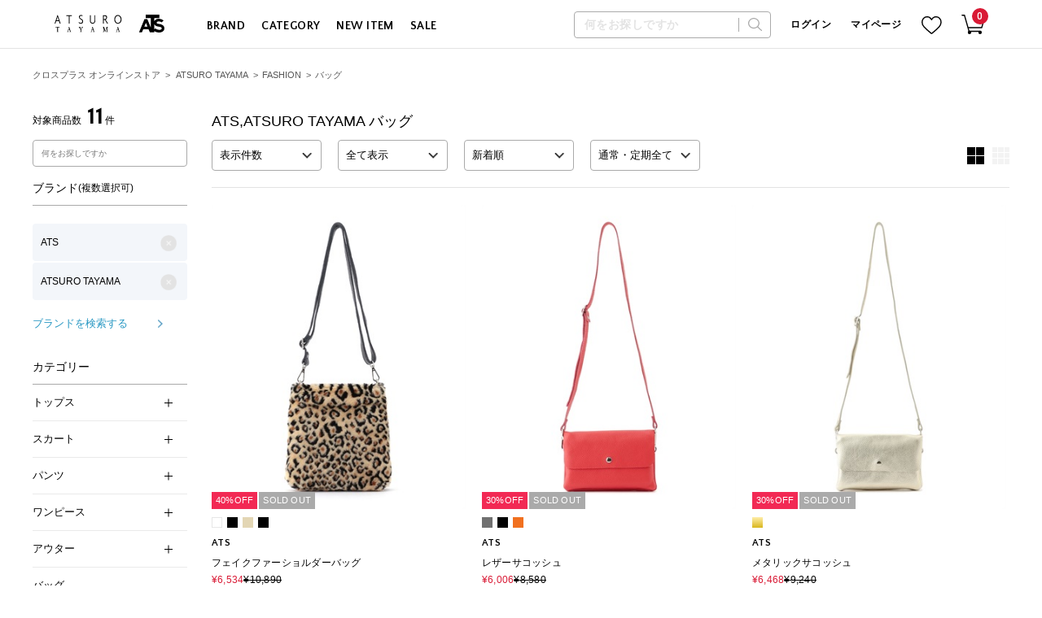

--- FILE ---
content_type: text/html; charset=utf-8
request_url: https://www.crossplus.jp/Form/Product/ProductList.aspx?shop=0&cat=APPBAG&bid=atsurotayama%2Cats&dpcnt=90&img=2&sort=07&udns=2&fpfl=0&pgfl=&pno=1
body_size: 127432
content:

<?xml version="1.0" encoding="UTF-8"?>
<!DOCTYPE html>
<html xmlns="http://www.w3.org/1999/xhtml" xml:lang="ja" lang="ja">
<head id="ctl00_Head1"><meta http-equiv="Content-Type" content="text/html; charset=UTF-8" /><meta name="viewport" content="width=device-width, initial-scale=1.0, maximum-scale=1.0, user-scalable=no" /><link rel="shortcut icon" href="../../favicon.ico" /><link rel="icon" type="image/vnd.microsoft.icon" href="../../favicon.ico" /><link rel="apple-touch-icon" href="../../apple-touch-icon.png" /><title>
	ATS,ATSURO TAYAMA｜バッグ クロスプラス公式通販サイト
</title><meta http-equiv="Content-Script-Type" content="text/javascript" /><meta name="google-site-verification" content="9wJ0xfSn79CnVuFE_bSyDV_q6hxl6JmJUE75RqVIQJw" /><meta name="apple-itunes-app" content="app-id=1626774633" /><link id="ctl00_lPrintCss" rel="stylesheet" type="text/css" media="print" href="/Css/Default/imports/print.css?ver=210607203024" /><link id="ctl00_lTooltipCss" rel="stylesheet" type="text/css" media="all" href="/Css/Default/tooltip.css?ver=210607203022" /><link id="ctl00_lDestyleCss" rel="stylesheet" type="text/css" media="all" href="/Css/destyle.css?ver=210616123348" /><link id="ctl00_lVariablesCss" rel="stylesheet" type="text/css" media="all" href="/Css/variables.css?ver=250611110255" /><link id="ctl00_lPartsCss" rel="stylesheet" type="text/css" media="all" href="/Css/parts.css?ver=250611110247" /><link id="ctl00_lCommonCss" rel="stylesheet" type="text/css" media="all" href="/Css/common.css?ver=250321104726" /><link id="ctl00_lBrandListCommonCss" rel="stylesheet" type="text/css" media="all" href="/Css/brandlist_common.css?ver=250424143432" />


<script type="text/javascript" charset="Shift_JIS" src="/Js/w2.js?20211026"></script>
<script type="text/javascript" charset="Shift_JIS" src="/Js/w2.textboxevents.js"></script>

<script type="text/javascript" charset="Shift_JIS" src="/Js/jquery-1.11.1.min.js"></script>

<script type="text/javascript" charset="Shift_JIS" src="/Js/AC_ActiveX.js"></script>
<script type="text/javascript" charset="Shift_JIS" src="/Js/AC_RunActiveContent.js"></script>

<link href="/Js/Slick/slick-theme.css" rel="stylesheet" type="text/css">
<link href="/Js/Slick/slick.css" rel="stylesheet" type="text/css">
<script type="text/javascript" src="/Js/Slick/slick.min.js"></script>

<script type="text/javascript" charset="UTF-8" src="/Js/ClientValidateScript.aspx"></script>

<script type="text/javascript" charset="UTF-8" src="/Js/jquery.bxslider.min.js"></script>
<script type="text/javascript" charset="UTF-8" src="/Js/jquery.biggerlink.min.js"></script>
<script type="text/javascript" charset="UTF-8" src="/Js/jquery.heightLine.js"></script>
<script type="text/javascript" charset="UTF-8" src="/Js/jquery.mousewheel.js"></script>
<script type="text/javascript" charset="UTF-8" src="/Js/jquery.jscrollpane.min.js"></script>
<script type="text/javascript" charset="UTF-8" src="/Js/jquery.ah-placeholder.js"></script>
<script type="text/javascript" charset="UTF-8" src="/Js/ofi.min.js"></script>


<script type="text/javascript" charset="UTF-8" src='/Js/function.js?ver=250218175606'></script>
<script type="text/javascript" charset="UTF-8" src='/Js/header.js?ver=230823100503'></script>


<script type="text/javascript" src="//d.rcmd.jp/crossplus.jp/item/recommend.js" charset="UTF-8"></script>


<link rel="preconnect" href="https://fonts.gstatic.com" crossorigin />

<link rel="preload" as="style" href="https://fonts.googleapis.com/css2?family=Quattrocento+Sans:wght@700&display=block" />
<link rel="stylesheet" href="https://fonts.googleapis.com/css2?family=Quattrocento+Sans:wght@700&display=block" media="print" onload="this.media='all'" />

<link href="https://fonts.googleapis.com/css2?family=Open+Sans:wght@300;400;600;700&display=swap" rel="stylesheet">
<link href="https://fonts.googleapis.com/css2?family=Roboto:wght@300;400;500;700&display=swap" rel="stylesheet">

<link href="https://fonts.googleapis.com/css2?family=Barlow:wght@400;500&display=swap" rel="stylesheet">



<script>window.MSInputMethodContext && document.documentMode && document.write('<script src="https://cdn.jsdelivr.net/gh/nuxodin/ie11CustomProperties@4.1.0/ie11CustomProperties.min.js"><\/script>','<script src="https://cdnjs.cloudflare.com/ajax/libs/picturefill/3.0.3/picturefill.min.js" async><\/script>');</script>


<script type="text/javascript" src="/Js/AutoKana/jquery.autoKana.js"></script>
<script type="text/javascript">
	
	function execAutoKanaWithKanaType(firstName, firstNameKana, lastName, lastNameKana) {
		execAutoKana(
			firstName,
			firstNameKana,
			lastName,
			lastNameKana,
			'FULLWIDTH_KATAKANA');
	}
</script>

<link id="lsearchResultLayerCss" rel="stylesheet" href="/Css/Default/searchResultLayer.css" type="text/css" media="screen" />



<script type="text/javascript">
<!--
	// ページロード処理
	function pageLoad(sender, args) {
		// ページロード共通処理
		pageLoad_common();

		// function.js実行
		if (typeof initializeFunctionJs == "function") initializeFunctionJs();

		// グローバル切り替え実行
		if (typeof switchGlobalFunction == 'function') switchGlobalFunction();

		// PayPal
		if (typeof InitializePaypal == "function") InitializePaypal(sender, args);

		// body側のpageLoad実行
		if (typeof bodyPageLoad == "function") bodyPageLoad();
	}
//-->
</script>


  
		<!-- Google Tag Manager -->
		<script>(function(w,d,s,l,i){w[l]=w[l]||[];w[l].push({'gtm.start':
		new Date().getTime(),event:'gtm.js'});var f=d.getElementsByTagName(s)[0],
		j=d.createElement(s),dl=l!='dataLayer'?'&l='+l:'';j.async=true;j.src=
		'https://www.googletagmanager.com/gtm.js?id='+i+dl;f.parentNode.insertBefore(j,f);
		})(window,document,'script','dataLayer','GTM-T3QFZVQ');</script>
		<!-- End Google Tag Manager -->

		<!-- Google Tag Manager -->
		<script>(function(w,d,s,l,i){w[l]=w[l]||[];w[l].push({'gtm.start':
		new Date().getTime(),event:'gtm.js'});var f=d.getElementsByTagName(s)[0],
		j=d.createElement(s),dl=l!='dataLayer'?'&l='+l:'';j.async=true;j.src=
		'https://www.googletagmanager.com/gtm.js?id='+i+dl;f.parentNode.insertBefore(j,f);
		})(window,document,'script','dataLayer','GTM-PG6M7H5');</script>
		<!-- End Google Tag Manager -->

		<!-- Google Tag Manager -->
		<script>(function(w,d,s,l,i){w[l]=w[l]||[];w[l].push({'gtm.start':
		new Date().getTime(),event:'gtm.js'});var f=d.getElementsByTagName(s)[0],
		j=d.createElement(s),dl=l!='dataLayer'?'&l='+l:'';j.async=true;j.src=
		'https://www.googletagmanager.com/gtm.js?id='+i+dl;f.parentNode.insertBefore(j,f);
		})(window,document,'script','dataLayer','GTM-TW3J5FW');</script>
		<!-- End Google Tag Manager -->



<script type="text/javascript">
  var dataLayer = dataLayer || [];
  dataLayer.push({
    'PageType':'Listingpage',
    'HashedEmail': '',
    'ProductIDList': ['6609001','6609002','6609003']
  });

  var AdsPageType = "category";
  var AdsProductId = "";
  var AdsProductValue = "";
</script>


  <script>
    document.addEventListener('DOMContentLoaded', function() {
      
      window.dataLayer = window.dataLayer || [];
      dataLayer.push({ ecommerce: null });
      dataLayer.push({
        event: "view_item_list",
        ecommerce: {
          
            item_list_id: "APPBAG",
            item_list_name: "バッグ",
          
          items: [
          
            {
              item_name: "フェイクファーショルダーバッグ",
              item_id: "6609001",
              item_brand: "ATS",
              price: 5940
            },
          
            {
              item_name: "レザーサコッシュ",
              item_id: "6609002",
              item_brand: "ATS",
              price: 5460
            },
          
            {
              item_name: "メタリックサコッシュ",
              item_id: "6609003",
              item_brand: "ATS",
              price: 5880
            },
          
            {
              item_name: "レザートートバッグ",
              item_id: "6609004",
              item_brand: "ATS",
              price: 5500
            },
          
            {
              item_name: "バナナサコッシュ",
              item_id: "6609005",
              item_brand: "ATS",
              price: 5500
            },
          
            {
              item_name: "2WAYエコバッグ",
              item_id: "6509005",
              item_brand: "ATSURO TAYAMA",
              price: 2400
            },
          
            {
              item_name: "ショルダーバッグ",
              item_id: "6509006",
              item_brand: "ATSURO TAYAMA",
              price: 2400
            },
          
            {
              item_name: "インバッグ付きボアトートバッグ",
              item_id: "6605001",
              item_brand: "ATS",
              price: 6000
            },
          
            {
              item_name: "2WAYバッグ",
              item_id: "6606006",
              item_brand: "ATS",
              price: 9000
            },
          
            {
              item_name: "TARANGOマルチストライプジュートバッグ",
              item_id: "6606007",
              item_brand: "ATSURO TAYAMA",
              price: 3900
            },
          
            {
              item_name: "ボタニカル柄トートバッグ",
              item_id: "6706002",
              item_brand: "ATSURO TAYAMA",
              price: 5200
            },
          
          ]
          
        }
      });
    });
  </script>


<link href="/Css/Template/Main/product_list.css?230127" rel="stylesheet" type="text/css" media="all" />
<link rel="canonical" href="https://www.crossplus.jp/Form/Product/ProductList.aspx?shop=0&cat=APPBAG&bid=atsurotayama%2cats&dpcnt=90&img=2&sort=07&udns=2&fpfl=0&pgfl=&pno=1" />
,

  <meta name="Keywords" content="ATS,ATSURO TAYAMA,バッグ,クロスプラス,クロスプラスオンライン,cross plus online store,レディースファッション,通販" />



		<!-- Global site tag (gtag.js) - Google Analytics -->
<script async src="https://www.googletagmanager.com/gtag/js?id=UA-47868133-1"></script>
<script>
  window.dataLayer = window.dataLayer || [];
  function gtag(){dataLayer.push(arguments);}
  gtag('js', new Date());

  gtag('config', 'UA-47868133-1');
</script>
	
		<!-- ■共通タグ --> 
<!-- EBiS tag version4.10 start -->
<script type="text/javascript">
    (function(a,d,e,b,i,s){ window[i]=window[i]||[];var f=function(a,d,e,b,i,s){
        var o=a.getElementsByTagName(d)[0],h=a.createElement(d),t='text/javascript';
        h.type=t;h.async=e;h.onload=function(){ window[i].init(
            { argument:s, auto:true }
        );};h._p=o;return h;},h=f(a,d,e,b,i,s),l='//taj',j=b+s+'/cmt.js';h.src=l+'1.'+j;
        h._p.parentNode.insertBefore(h,h._p);h.onerror=function(k){k=f(a,d,e,b,i,s);
        k.src=l+'2.'+j;k._p.parentNode.insertBefore(k,k._p);};
    })(document,'script',true,'ebis.ne.jp/','ebis','bCxRSeZq');
</script>
<!-- EBiS tag end -->
	
		<!-- APIAS Common Tag For Special Start -->
<script>
var APIAS_SPECIAL = {};
APIAS_SPECIAL.client_id = 17;
APIAS_SPECIAL.is_conversion = false;
var host = (location.protocol == 'http:') ? 'http:' : 'https:';
document.write('<scr' + 'ipt src="' + host + '//js.ecreport.jp/special_measurement.js"></scr' + 'ipt>');
</script>
<!-- APIAS Common Tag For Special End -->
	
		<!-- ReviCo Tag Start -->
<div id="revico-review-tagmanager" class="revico-tagmanager" data-revico-tenantid="36035322-1170-45c4-9685-f851e98ab54a" data-revico-tagmanager-code="revico-master-tag-pc"></div>
<script type="text/javascript" charset="UTF-8" src="https://show.revico.jp/providejs/tagmanager.js" defer></script>
<!-- ReviCo Tag End -->
	
		<!-- Start VWO Async SmartCode -->
<link rel="preconnect" href="https://dev.visualwebsiteoptimizer.com" />
<script type='text/javascript' id='vwoCode'>
window._vwo_code || (function() {
var account_id=822451,
version=2.0,
settings_tolerance=2000,
hide_element='body',
hide_element_style = 'opacity:0 !important;filter:alpha(opacity=0) !important;background:none !important',
/* DO NOT EDIT BELOW THIS LINE */
f=false,w=window,d=document,v=d.querySelector('#vwoCode'),cK='_vwo_'+account_id+'_settings',cc={};try{var c=JSON.parse(localStorage.getItem('_vwo_'+account_id+'_config'));cc=c&&typeof c==='object'?c:{}}catch(e){}var stT=cc.stT==='session'?w.sessionStorage:w.localStorage;code={use_existing_jquery:function(){return typeof use_existing_jquery!=='undefined'?use_existing_jquery:undefined},library_tolerance:function(){return typeof library_tolerance!=='undefined'?library_tolerance:undefined},settings_tolerance:function(){return cc.sT||settings_tolerance},hide_element_style:function(){return'{'+(cc.hES||hide_element_style)+'}'},hide_element:function(){return typeof cc.hE==='string'?cc.hE:hide_element},getVersion:function(){return version},finish:function(){if(!f){f=true;var e=d.getElementById('_vis_opt_path_hides');if(e)e.parentNode.removeChild(e)}},finished:function(){return f},load:function(e){var t=this.getSettings(),n=d.createElement('script'),i=this;if(t){n.textContent=t;d.getElementsByTagName('head')[0].appendChild(n);if(!w.VWO||VWO.caE){stT.removeItem(cK);i.load(e)}}else{n.fetchPriority='high';n.src=e;n.type='text/javascript';n.onerror=function(){_vwo_code.finish()};d.getElementsByTagName('head')[0].appendChild(n)}},getSettings:function(){try{var e=stT.getItem(cK);if(!e){return}e=JSON.parse(e);if(Date.now()>e.e){stT.removeItem(cK);return}return e.s}catch(e){return}},init:function(){if(d.URL.indexOf('__vwo_disable__')>-1)return;var e=this.settings_tolerance();w._vwo_settings_timer=setTimeout(function(){_vwo_code.finish();stT.removeItem(cK)},e);var t=d.currentScript,n=d.createElement('style'),i=this.hide_element(),r=t&&!t.async&&i?i+this.hide_element_style():'',c=d.getElementsByTagName('head')[0];n.setAttribute('id','_vis_opt_path_hides');v&&n.setAttribute('nonce',v.nonce);n.setAttribute('type','text/css');if(n.styleSheet)n.styleSheet.cssText=r;else n.appendChild(d.createTextNode(r));c.appendChild(n);this.load('https://dev.visualwebsiteoptimizer.com/j.php?a='+account_id+'&u='+encodeURIComponent(d.URL)+'&vn='+version)}};w._vwo_code=code;code.init();})();
</script>
<!-- End VWO Async SmartCode -->
	


<script type="text/javascript">
<!--
	var site_path_root = '/';
//-->
</script>
<script type="text/javascript" charset="Shift_JIS" src="/Js/ThickBox/thickbox.js"></script>

<link id="lThickBoxCss" rel="stylesheet" href="/Js/ThickBox/thickbox.css" type="text/css" media="all" />

<meta name="description" content="ATS,ATSURO TAYAMA バッグの商品ご紹介。クロスプラス公式通販サイト「CROSS PLUS ONLINE STORE」では、プライベートからオンスタイルまで対応できる30代・40代・50代の方向けのレディースファッションをご提案します。" /></head>
<body onload="" id="top" data-spy="scroll" data-target="#navbar" class="index shop jsjunkoshimada" data-aos-easing="ease-out-back" data-aos-duration="1000" data-aos-delay="0" style="height: 100%;" cz-shortcut-listen="true">


		<!-- b-dash relation tag  -->
<div id="bdash_1" style="display:none"></div>
<!-- end b-dash relation tag -->
	





  
		<!-- Google Tag Manager (noscript) -->
		<noscript><iframe src="https://www.googletagmanager.com/ns.html?id=GTM-T3QFZVQ"
		height="0" width="0" style="display:none;visibility:hidden"></iframe></noscript>
		<!-- End Google Tag Manager (noscript) -->

		<!-- Google Tag Manager (noscript) -->
		<noscript><iframe src="https://www.googletagmanager.com/ns.html?id=GTM-PG6M7H5"
		height="0" width="0" style="display:none;visibility:hidden"></iframe></noscript>
		<!-- End Google Tag Manager (noscript) -->

		<!-- Google Tag Manager (noscript) -->
		<noscript><iframe src="https://www.googletagmanager.com/ns.html?id=GTM-TW3J5FW"
		height="0" width="0" style="display:none;visibility:hidden"></iframe></noscript>
		<!-- End Google Tag Manager (noscript) -->	
<form name="aspnetForm" method="post" action="/Form/Product/ProductList.aspx?shop=0&amp;cat=APPBAG&amp;bid=atsurotayama%2Cats&amp;dpcnt=90&amp;img=2&amp;sort=07&amp;udns=2&amp;fpfl=0&amp;pgfl=&amp;pno=1" id="aspnetForm" onsubmit="return (document.getElementById(&#39;__EVENTVALIDATION&#39;) != null);" onkeypress="return ((event.keyCode != 13) || (window.event.srcElement.type != &#39;text&#39;));">
<div>
<input type="hidden" name="__EVENTTARGET" id="__EVENTTARGET" value="" />
<input type="hidden" name="__EVENTARGUMENT" id="__EVENTARGUMENT" value="" />
<input type="hidden" name="__LASTFOCUS" id="__LASTFOCUS" value="" />
<input type="hidden" name="__VIEWSTATE" id="__VIEWSTATE" value="/[base64]/////[base64]////[base64]/////P///wYIAAAAA3BpZAYJAAAAAAH2/////P///wYLAAAAA3ZpZAkJAAAAAfP////8////Bg4AAAADcG5vBg8AAAABMQHw/////P///wYRAAAAA2NhdAYSAAAABkFQUEJBRwHt/////P///wYUAAAABHN3cmQJCQAAAAHq/////P///wYXAAAAA2NvbAkJAAAAAef////8////BhoAAAADaW1nBhsAAAABMgHk/////P///wYdAAAABHNvcnQGHgAAAAIwNwHh/////P///wYgAAAABWNpY29uCQkAAAAB3v////z///8GIwAAAANtaW4JCQAAAAHb/////P///wYmAAAAA21heAkJAAAAAdj////8////BikAAAAFZHBjbnQGKgAAAAI5MAHV/////P///wYsAAAABHVkbnMGLQAAAAEyAdL////8////Bi8AAAAEZG9zcAkJAAAAAc/////8////BjIAAAAEZnBmbAYzAAAAATABzP////z///8GNQAAAANiaWQGNgAAABBhdHN1cm90YXlhbWEsYXRzAcn////8////BjgAAAAEcGdmbAkJAAAAAcb////8////BjsAAAADcGdpCQkAAAABw/////z///8GPgAAAApicmFuZF9uYW1lBj8AAAARQVRTLEFUU1VSTyBUQVlBTUELHhNGaXhlZFB1cmNoYXNlRmlsdGVyBQEwHgpQYWdlTnVtYmVyAgEeBXRpdGxlBUVBVFMsQVRTVVJPIFRBWUFNQe+9nOODkOODg+OCsCDjgq/jg63jgrnjg5fjg6njgrnlhazlvI/[base64]/jg6rjg4Pjgq/[base64]/44OL44Kr44Or5p+E44OI44O844OI44OQ44OD44KwBzY3MDYwMDINQVRTVVJPIFRBWUFNQQQ1MjAwZAIDDxUBkAFodHRwczovL3d3dy5jcm9zc3BsdXMuanAvRm9ybS9Qcm9kdWN0L1Byb2R1Y3RMaXN0LmFzcHg/[base64]/Yzp7fX1jYXRjaChlKXt9dmFyIHN0VD1jYy5zdFQ9PT0nc2Vzc2lvbic/dy5zZXNzaW9uU3RvcmFnZTp3LmxvY2FsU3RvcmFnZTtjb2RlPXt1c2VfZXhpc3RpbmdfanF1ZXJ5OmZ1bmN0aW9uKCl7cmV0dXJuIHR5cGVvZiB1c2VfZXhpc3RpbmdfanF1ZXJ5IT09J3VuZGVmaW5lZCc/[base64]/[base64]/jgIHjg5fjg6njgqTjg5njg7zjg4jjgYvjgonjgqrjg7Pjgrnjgr/[base64]/////[base64]/[base64]/[base64]/[base64]/[base64]/c2hvcD0wJmFtcDtjYXQ9QVBQVE9QS05UJmFtcDtiaWQ9YXRzdXJvdGF5YW1hJTJjYXRzJmFtcDtkcGNudD05MCZhbXA7aW1nPTImYW1wO3NvcnQ9MDcmYW1wO3VkbnM9MiZhbXA7ZnBmbD0wJmFtcDtwZ2ZsPSZhbXA7cG5vPTEY44OL44OD44OI44O744K744O844K/[base64]/[base64]/c2hvcD0wJmFtcDtjYXQ9QVBQT1VUJmFtcDtiaWQ9YXRzdXJvdGF5YW1hJTJjYXRzJmFtcDtkcGNudD05MCZhbXA7aW1nPTImYW1wO3NvcnQ9MDcmYW1wO3VkbnM9MiZhbXA7ZnBmbD0wJmFtcDtwZ2ZsPSZhbXA7cG5vPTEM44Ki44Km44K/[base64]/[base64]/[base64]/[base64]/////[base64]/[base64]/[base64]/[base64]/[base64]/jgrvjgrXjg6rjg7zlsI/[base64]////[base64]/[base64]/[base64]/[base64]/[base64]/jg6/[base64]/jg7xkAgEPFgIfFgICFgQCAQ9kFgRmDxUCsgEvRm9ybS9Qcm9kdWN0L1Byb2R1Y3RMaXN0LmFzcHg/[base64]/[base64]/[base64]/[base64]/[base64]/[base64]/////[base64]/jg6/jg7Pjg5Tjg7zjgrkJCAAAAAkIAAAABi8AAAABMAkwAAAABjEAAAADQVBQCgAAAAERAAAABAAAAAYyAAAAATAGMwAAAAZBUFBPVVQGNAAAAAzjgqLjgqbjgr/[base64]/jgrvjgrXjg6rjg7zlsI/[base64]/[base64]/[base64]/[base64]/[base64]/[base64]/jg6/[base64]/jg7xkAgEPFgIfFgICFgQCAQ9kFgRmDxUCmgEvRm9ybS9Qcm9kdWN0L1Byb2R1Y3RMaXN0LmFzcHg/[base64]/[base64]/[base64]/[base64]/[base64]/[base64]/////[base64]/jg6/jg7Pjg5Tjg7zjgrkJCAAAAAkIAAAABi8AAAABMAkwAAAABjEAAAADQVBQCgAAAAERAAAABAAAAAYyAAAAATAGMwAAAAZBUFBPVVQGNAAAAAzjgqLjgqbjgr/[base64]/jgrvjgrXjg6rjg7zlsI/[base64]/[base64]/[base64]/[base64]/[base64]/[base64]/jgrvjgrXjg6rjg7zlsI/[base64]/[base64]/////wEAAAAAAAAADAIAAAA/[base64]/[base64]/44OL44OG44Kj44Km44Kn44KiCQgAAAAJCAAAAAYWAAAAATAJFwAAAAYYAAAAA01BVMoAAAABDgAAAAQAAAAGGQAAAAEwBhoAAAAGTUFUUEFKBhsAAAAb44Oe44K/44OL44OG44Kj44OR44K444Oj44OeCQgAAAAJCAAAAAYdAAAAATAJHgAAAAYfAAAAA01BVNMAAAABDwAAAAQAAAAGIAAAAAEwBiEAAAAGTUFUSU5OBiIAAAAb44Oe44K/[base64]/[base64]/jg7Pjg5Tjg7zjgrkJCAAAAAkIAAAABlMAAAABMAlUAAAABlUAAAAGTUFUTUFUywAAAAE7AAAABAAAAAZWAAAAATAGVwAAAAlNQVRNQVRUT1AGWAAAABzjg57jgr/jg4vjg4bjgqMg44OI44OD44OX44K5CQgAAAAJCAAAAAZaAAAAATAJWwAAAAZcAAAABk1BVE1BVMwAAAABPAAAAAQAAAAGXQAAAAEwBl4AAAAJTUFUTUFUQk9UBl8AAAAc44Oe44K/[base64]/jg7vjg57jgr/[base64]/jgqTjg4Tjg7vjgrnjg4jjg4Pjgq3jg7PjgrAJCAAAAAkIAAAABpkAAAABMAmaAAAABpsAAAAGTUFUSU5O2gAAAAFFAAAABAAAAAacAAAAATAGnQAAAAlNQVRJTk5QRUwGngAAAA/[base64]/[base64]/[base64]/[base64]/jg57jgr/[base64]/44OL44OG44KjIOODiOODg+ODl+OCuWQCAQ8WBB8WZh8eaGQCAw9kFgRmDxUClwEvRm9ybS9Qcm9kdWN0L1Byb2R1Y3RMaXN0LmFzcHg/[base64]/jg4vjg4bjgqPjgqLjgqbjgr/[base64]/[base64]/[base64]/jg4vjg4bjgqPjgqTjg7Pjg4rjg7xkAgEPFgIfFgIHFg4CAQ9kFgRmDxUClwEvRm9ybS9Qcm9kdWN0L1Byb2R1Y3RMaXN0LmFzcHg/[base64]/[base64]/[base64]/jg7vjg57jgr/[base64]/[base64]/[base64]/nlKPlvozjg7vmjojkubNkAgEPFgIfFgIHFg4CAQ9kFgRmDxUClwEvRm9ybS9Qcm9kdWN0L1Byb2R1Y3RMaXN0LmFzcHg/[base64]/[base64]/[base64]/[base64]/[base64]/c2hvcD0wJmFtcDtjYXQ9TUFUQUZUT05FJmFtcDtiaWQ9cm9zZW1hZGFtZSZhbXA7ZHBjbnQ9OTAmYW1wO2ltZz0yJmFtcDtzb3J0PTA3JmFtcDt1ZG5zPTImYW1wO2ZwZmw9MCZhbXA7cGdmbD0mYW1wO3Bubz0xKOaOiOS5s+acjSDjg6/[base64]////[base64]/jg6/jg7Pjg5Tjg7zjgrkJCAAAAAkIAAAABi0AAAABMAkuAAAABi8AAAADQVBQCgAAAAERAAAABAAAAAYwAAAAATAGMQAAAAZBUFBPVVQGMgAAAAzjgqLjgqbjgr/[base64]/jgrvjgrXjg6rjg7zlsI/[base64]/[base64]/[base64]/c2hvcD0wJmFtcDtjYXQ9QVBQVE9QS05UJmFtcDtiaWQ9ZWxsZWdpcmwmYW1wO2RwY250PTkwJmFtcDtpbWc9MiZhbXA7c29ydD0wNyZhbXA7dWRucz0yJmFtcDtmcGZsPTAmYW1wO3BnZmw9JmFtcDtwbm89MRjjg4vjg4Pjg4jjg7vjgrvjg7zjgr/[base64]/[base64]/c2hvcD0wJmFtcDtjYXQ9QVBQT1VUJmFtcDtiaWQ9ZWxsZWdpcmwmYW1wO2RwY250PTkwJmFtcDtpbWc9MiZhbXA7c29ydD0wNyZhbXA7dWRucz0yJmFtcDtmcGZsPTAmYW1wO3BnZmw9JmFtcDtwbm89MQzjgqLjgqbjgr/jg7xkAgEPFgIfFgICFgQCAQ9kFgRmDxUClQEvRm9ybS9Qcm9kdWN0L1Byb2R1Y3RMaXN0LmFzcHg/c2hvcD0wJmFtcDtjYXQ9QVBQT1VUSktUJmFtcDtiaWQ9ZWxsZWdpcmwmYW1wO2RwY250PTkwJmFtcDtpbWc9MiZhbXA7c29ydD0wNyZhbXA7dWRucz0yJmFtcDtmcGZsPTAmYW1wO3BnZmw9JmFtcDtwbm89MQ/[base64]/c2hvcD0wJmFtcDtjYXQ9QVBQQUNDJmFtcDtiaWQ9ZWxsZWdpcmwmYW1wO2RwY250PTkwJmFtcDtpbWc9MiZhbXA7c29ydD0wNyZhbXA7dWRucz0yJmFtcDtmcGZsPTAmYW1wO3BnZmw9JmFtcDtwbm89MRjjgqLjgq/jgrvjgrXjg6rjg7zlsI/nialkAgEPFgQfFmYfHmhkAg0PDxYEHx8yuA0AAQAAAP////[base64]/[base64]/////wEAAAAAAAAADAIAAAA/[base64]/44O8CQgAAAAJCAAAAAY2AAAAATAJNwAAAAY4AAAAA0FQUAsAAAABEgAAAAQAAAAGOQAAAAEwBjoAAAAGQVBQQkFHBjsAAAAJ44OQ44OD44KwCQgAAAAJCAAAAAY9AAAAATAJPgAAAAY/[base64]/44O8CQgAAAAJCAAAAAZ2AAAAATAJdwAAAAZ4AAAABkFQUFRPUAUAAAABXQAAAAQAAAAGeQAAAAEwBnoAAAAJQVBQVE9QU0hJBnsAAAAY44K344Oj44OE44O744OW44Op44Km44K5CQgAAAAJCAAAAAZ9AAAAATAJfgAAAAZ/[base64]/[base64]/[base64]/[base64]/jgrvjgrXjg6rjg7zlsI/[base64]/[base64]/[base64]/[base64]/////[base64]/////wEAAAAAAAAADAIAAAA/[base64]/jg6/jg7Pjg5Tjg7zjgrkJCAAAAAkIAAAABi4AAAABMAkvAAAABjAAAAADQVBQCgAAAAERAAAABAAAAAYxAAAAATAGMgAAAAZBUFBPVVQGMwAAAAzjgqLjgqbjgr/jg7wJCAAAAAkIAAAABjUAAAABMAk2AAAABjcAAAADQVBQCwAAAAESAAAABAAAAAY4AAAAATAGOQAAAAZBUFBCQUcGOgAAAAnjg5Djg4PjgrAJCAAAAAkIAAAABjwAAAABMAk9AAAABj4AAAADQVBQDwAAAAETAAAABAAAAAY/AAAAATAGQAAAAAZBUFBBQ0MGQQAAABjjgqLjgq/jgrvjgrXjg6rjg7zlsI/[base64]/[base64]/[base64]/jg6/[base64]/jg6/jg7Pjg5Tjg7zjgrlkAgEPFgQfFmYfHmhkAgUPZBYEZg8VAwzjgqLjgqbjgr/[base64]/jg7xkAgEPFgIfFgICFgQCAQ9kFgRmDxUCnwEvRm9ybS9Qcm9kdWN0L1Byb2R1Y3RMaXN0LmFzcHg/[base64]/jgrvjgrXjg6rjg7zlsI/[base64]/jgrvjgrXjg6rjg7zlsI/[base64]/[base64]////[base64]/[base64]/AAAAAZBUFBHT08YAAAAAa8AAAAEAAAABv0AAAABMAb+AAAACUFQUEdFTkhPTQb/[base64]/[base64]/[base64]/[base64]/44O8lQEvRm9ybS9Qcm9kdWN0L1Byb2R1Y3RMaXN0LmFzcHg/c2hvcD0wJmFtcDtjYXQ9QVBQT1VUJmFtcDtiaWQ9Y3Jvc3NtYXJjaGUmYW1wO2RwY250PTkwJmFtcDtpbWc9MiZhbXA7c29ydD0wNyZhbXA7dWRucz0yJmFtcDtmcGZsPTAmYW1wO3BnZmw9JmFtcDtwbm89MQzjgqLjgqbjgr/jg7xkAgEPFgIfFgICFgQCAQ9kFgRmDxUCmAEvRm9ybS9Qcm9kdWN0L1Byb2R1Y3RMaXN0LmFzcHg/c2hvcD0wJmFtcDtjYXQ9QVBQT1VUSktUJmFtcDtiaWQ9Y3Jvc3NtYXJjaGUmYW1wO2RwY250PTkwJmFtcDtpbWc9MiZhbXA7c29ydD0wNyZhbXA7dWRucz0yJmFtcDtmcGZsPTAmYW1wO3BnZmw9JmFtcDtwbm89MQ/[base64]/[base64]/[base64]/[base64]/[base64]/[base64]/[base64]/c2hvcD0wJmFtcDtjYXQ9QVBQR0VOSE9NJmFtcDtiaWQ9Y3Jvc3NtYXJjaGUmYW1wO2RwY250PTkwJmFtcDtpbWc9MiZhbXA7c29ydD0wNyZhbXA7dWRucz0yJmFtcDtmcGZsPTAmYW1wO3BnZmw9JmFtcDtwbm89MQ/[base64]/[base64]/[base64]/[base64]/////wEAAAAAAAAADAIAAAA/[base64]/jg6/jg7Pjg5Tjg7zjgrkJCAAAAAkIAAAABjAAAAABMAkxAAAABjIAAAADQVBQCgAAAAERAAAABAAAAAYzAAAAATAGNAAAAAZBUFBPVVQGNQAAAAzjgqLjgqbjgr/jg7wJCAAAAAkIAAAABjcAAAABMAk4AAAABjkAAAADQVBQCwAAAAESAAAABAAAAAY6AAAAATAGOwAAAAZBUFBTRVQGPAAAABLjgrvjg4Pjg4jjgqLjg4Pjg5cJCAAAAAkIAAAABj4AAAABMAk/AAAABkAAAAADQVBQDgAAAAETAAAABAAAAAZBAAAAATAGQgAAAAZBUFBCQUcGQwAAAAnjg5Djg4PjgrAJCAAAAAkIAAAABkUAAAABMAlGAAAABkcAAAADQVBQDwAAAAEUAAAABAAAAAZIAAAAATAGSQAAAAZBUFBBQ0MGSgAAABjjgqLjgq/jgrvjgrXjg6rjg7zlsI/[base64]/[base64]/[base64]/[base64]/[base64]/[base64]/[base64]/jg7xkAgEPFgIfFgICFgQCAQ9kFgRmDxUCmgEvRm9ybS9Qcm9kdWN0L1Byb2R1Y3RMaXN0LmFzcHg/[base64]/[base64]/[base64]/////[base64]/jg6/jg7Pjg5Tjg7zjgrkJCAAAAAkIAAAABi8AAAABMAkwAAAABjEAAAADQVBQCgAAAAERAAAABAAAAAYyAAAAATAGMwAAAAZBUFBPVVQGNAAAAAzjgqLjgqbjgr/[base64]/jgrvjgrXjg6rjg7zlsI/[base64]/[base64]/[base64]/jg6/[base64]/44O8rwEvRm9ybS9Qcm9kdWN0L1Byb2R1Y3RMaXN0LmFzcHg/[base64]/[base64]/jgrvjgrXjg6rjg7zlsI/[base64]/[base64]/////[base64]/jg6/jg7Pjg5Tjg7zjgrkJCAAAAAkIAAAABi8AAAABMAkwAAAABjEAAAADQVBQCgAAAAERAAAABAAAAAYyAAAAATAGMwAAAAZBUFBPVVQGNAAAAAzjgqLjgqbjgr/[base64]/jgrvjgrXjg6rjg7zlsI/[base64]/[base64]/[base64]/[base64]/[base64]/[base64]/[base64]/jg6/jg7Pjg5Tjg7zjgrlkAgEPFgQfFmYfHmhkAgUPZBYEZg8VAwzjgqLjgqbjgr/[base64]/[base64]/[base64]/[base64]/////wEAAAAAAAAADAIAAAA/[base64]/44O8CQgAAAAJCAAAAAY2AAAAATAJNwAAAAY4AAAAA0FQUAsAAAABEgAAAAQAAAAGOQAAAAEwBjoAAAAGQVBQQkFHBjsAAAAJ44OQ44OD44KwCQgAAAAJCAAAAAY9AAAAATAJPgAAAAY/[base64]/[base64]/[base64]/[base64]/[base64]/[base64]/jg6/jg7Pjg5Tjg7zjgrlkAgEPFgQfFmYfHmhkAgUPZBYEZg8VAwzjgqLjgqbjgr/[base64]/[base64]/[base64]/[base64]/jgrvjgrXjg6rjg7zlsI/[base64]////[base64]/[base64]/jg57jgr/jg4vjg4bjgqMg44Ov44Oz44OU44O844K5CQgAAAAJCAAAAAZTAAAAATAJVAAAAAZVAAAABk1BVE1BVMsAAAABOwAAAAQAAAAGVgAAAAEwBlcAAAAJTUFUTUFUVE9QBlgAAAAc44Oe44K/[base64]/jg4vjg4bjgqPjgqLjgqbjgr/jg7zjg7vjg57jg57jgrPjg7zjg4gJCAAAAAkIAAAABmgAAAABMAlpAAAABmoAAAAGTUFUTUFUzgAAAAE+AAAABAAAAAZrAAAAATAGbAAAAAlNQVRNQVRMRUcGbQAAAC3jg6zjgq7jg7Pjgrnjg7vjgr/jgqTjg4Tjg7vjgrnjg4jjg4Pjgq3jg7PjgrAJCAAAAAkIAAAABm8AAAABMAlwAAAABnEAAAAGTUFUTUFUzwAAAAE/AAAABAAAAAZyAAAAATAGcwAAAAlNQVRJTk5CUkUGdAAAADDjg57jgr/jg4vjg4bjgqPjg5bjg6njgrjjg6Pjg7zvvIjmjojkubPjg5bjg6nvvIkJCAAAAAkIAAAABnYAAAABMAl3AAAABngAAAAGTUFUSU5O1QAAAAFAAAAABAAAAAZ5AAAAATAGegAAAAlNQVRJTk5DQU0GewAAAC3jg57jgr/jg4vjg4bjgqPmjojkubPjgq3jg6Pjg5/jg7vjgqTjg7Pjg4rjg7wJCAAAAAkIAAAABn0AAAABMAl+AAAABn8AAAAGTUFUSU5O1gAAAAFBAAAABAAAAAaAAAAAATAGgQAAAAlNQVRJTk5TSE8GggAAABzjg57jgr/jg4vjg4bjgqMg44K344On44O844OECQgAAAAJCAAAAAaEAAAAATAJhQAAAAaGAAAABk1BVElOTtcAAAABQgAAAAQAAAAGhwAAAAEwBogAAAAJTUFUSU5OUFJFBokAAAAn5aaK5amm5biv44O744Oe44K/[base64]/[base64]/44OL44OG44Kj44Km44Kn44KilAEvRm9ybS9Qcm9kdWN0L1Byb2R1Y3RMaXN0LmFzcHg/[base64]/44OL44OG44KjIOODr+ODs+ODlOODvOOCuWQCAQ8WBB8WZh8eaGQCAg9kFgRmDxUClwEvRm9ybS9Qcm9kdWN0L1Byb2R1Y3RMaXN0LmFzcHg/[base64]/[base64]/44OL44OG44Kj44Ki44Km44K/[base64]/44Kk44OE44O744K544OI44OD44Kt44Oz44KwZAIBDxYEHxZmHx5oZAICD2QWBGYPFQMb44Oe44K/44OL44OG44Kj44OR44K444Oj44OelAEvRm9ybS9Qcm9kdWN0L1Byb2R1Y3RMaXN0LmFzcHg/[base64]/jg4vjg4bjgqPjgqTjg7Pjg4rjg7xkAgEPFgIfFgIHFg4CAQ9kFgRmDxUClwEvRm9ybS9Qcm9kdWN0L1Byb2R1Y3RMaXN0LmFzcHg/[base64]/[base64]/[base64]/jg7vjg57jgr/[base64]/[base64]/pqqjnm6Tjg5njg6vjg4hkAgEPFgQfFmYfHmhkAgQPZBYEZg8VAw/[base64]/[base64]/[base64]/[base64]/////wEAAAAAAAAADAIAAAA/[base64]/[base64]/[base64]/[base64]/[base64]/[base64]/44O8kgEvRm9ybS9Qcm9kdWN0L1Byb2R1Y3RMaXN0LmFzcHg/c2hvcD0wJmFtcDtjYXQ9QVBQT1VUJmFtcDtiaWQ9ZWxsZWdpcmwmYW1wO2RwY250PTkwJmFtcDtpbWc9MiZhbXA7c29ydD0wNyZhbXA7dWRucz0yJmFtcDtmcGZsPTAmYW1wO3BnZmw9JmFtcDtwbm89MQzjgqLjgqbjgr/jg7xkAgEPFgIfFgICFgQCAQ9kFgRmDxUClQEvRm9ybS9Qcm9kdWN0L1Byb2R1Y3RMaXN0LmFzcHg/c2hvcD0wJmFtcDtjYXQ9QVBQT1VUSktUJmFtcDtiaWQ9ZWxsZWdpcmwmYW1wO2RwY250PTkwJmFtcDtpbWc9MiZhbXA7c29ydD0wNyZhbXA7dWRucz0yJmFtcDtmcGZsPTAmYW1wO3BnZmw9JmFtcDtwbm89MQ/[base64]/[base64]/jgrvjgrXjg6rjg7zlsI/[base64]/////wEAAAAAAAAADAIAAAA/[base64]/[base64]/[base64]/[base64]/[base64]/[base64]/////[base64]/jg6/jg7Pjg5Tjg7zjgrkJCAAAAAkIAAAABi8AAAABMAkwAAAABjEAAAADQVBQCgAAAAERAAAABAAAAAYyAAAAATAGMwAAAAZBUFBPVVQGNAAAAAzjgqLjgqbjgr/[base64]/jgrvjgrXjg6rjg7zlsI/[base64]/[base64]/[base64]/[base64]/[base64]/[base64]/[base64]/jg6/jg7Pjg5Tjg7zjgrlkAgEPFgQfFmYfHmhkAgUPZBYEZg8VAwzjgqLjgqbjgr/[base64]/[base64]/[base64]/[base64]/[base64]/[base64]/[base64]/[base64]/[base64]/[base64]/[base64]/[base64]/[base64]/[base64]/////w9kAgoPZBYCZg9kFgICAQ8WBB8WAv////[base64]/[base64]/ns7stRlJFRSlkAgMPFgIfHmgWCGYPFQIsMGN0bDAwX0NvbnRlbnRQbGFjZUhvbGRlcjFfY3RsMDlfY3RsMDFfY3RsMDBhL0Zvcm0vUHJvZHVjdC9Qcm9kdWN0RGV0YWlsLmFzcHg/[base64]/[base64]/[base64]/[base64]/[base64]/[base64]/jg6rjg4Pjgq/jgrXjgrPjg4Pjgrfjg6Uo44K044O844Or44OJLUZSRUUpZAIDDxUDH2ltZ1Byb2R1Y3RJbWFnZV82NjA5MDAzMDA5MDAyMDAyL0NvbnRlbnRzL1Byb2R1Y3RJbWFnZXMvMC82NjA5MDAzX2NvbG9yXzAwOTBfTS5qcGcx44Oh44K/[base64]/jg6rjg4Pjgq/[base64]/[base64]/[base64]/[base64]/[base64]/[base64]/[base64]/[base64]/[base64]/[base64]/[base64]/[base64]/[base64]/[base64]/[base64]/[base64]/[base64]/[base64]/[base64]/[base64]/[base64]/jg4vjgqvjg6vmn4Tjg4jjg7zjg4jjg5Djg4PjgrAo44OW44Op44OD44KvKDEpLUZSRUUpZAICD2QWCGYPFQF5L0Zvcm0vUHJvZHVjdC9Qcm9kdWN0RGV0YWlsLmFzcHg/[base64]/jg4vjgqvjg6vmn4Tjg4jjg7zjg4jjg5Djg4PjgrAo44Kw44Oq44O844OzKDEpLUZSRUUpZAIDD2QWCGYPFQF5L0Zvcm0vUHJvZHVjdC9Qcm9kdWN0RGV0YWlsLmFzcHg/[base64]/jg4vjgqvjg6vmn4Tjg4jjg7zjg4jjg5Djg4PjgrAo44ON44Kk44OT44O8LUZSRUUpZAIED2QWCGYPFQF5L0Zvcm0vUHJvZHVjdC9Qcm9kdWN0RGV0YWlsLmFzcHg/[base64]/jg4vjgqvjg6vmn4Tjg4jjg7zjg4jjg5Djg4PjgrAo44OW44Op44OD44KvKDIpLUZSRUUpZAIFD2QWCGYPFQF5L0Zvcm0vUHJvZHVjdC9Qcm9kdWN0RGV0YWlsLmFzcHg/[base64]/[base64]/[base64]/[base64]/////[base64]/[base64]/oGYBfhvf7w=" />
</div>

<script type="text/javascript">
//<![CDATA[
var theForm = document.forms['aspnetForm'];
if (!theForm) {
    theForm = document.aspnetForm;
}
function __doPostBack(eventTarget, eventArgument) {
    if (!theForm.onsubmit || (theForm.onsubmit() != false)) {
        theForm.__EVENTTARGET.value = eventTarget;
        theForm.__EVENTARGUMENT.value = eventArgument;
        theForm.submit();
    }
}
//]]>
</script>


<script src="/WebResource.axd?d=mO2gUhO2zJU3brjxgUB-mW7p7ZiPXGetMSeBaMz5RZeuEl5qflkjnTgprvy1XAe7cnncA99TBc4LkksNktje8acgGC23bGDEn3FCFZ1nXmI1&amp;t=638563595773552689" type="text/javascript"></script>


<script src="/ScriptResource.axd?d=sslAUJtrcTmeOmQ_IK57iOFYiMnyZWl30330XV_hTQBnMdd8m0FoDziusWUxSi3SzElQ3RYm_9Mh5nNujgXpGtktH1BIwb-WcKjRGQp90JhTkczPYoej4A03-By8FC7MmRHSXTMBdmOyxGNIM1vz6csWonfBWxz2_dF_pUiMF4I1&amp;t=ffffffffc820c398" type="text/javascript"></script>
<script src="/ScriptResource.axd?d=BS34nNuQB5XBDGK5S4EIDK2zxWN3zKDFTxeRRxYtFCTC_GRcpCmmxAA4rmATHXFUTJys47HXrpduuKcHANumWit3_DVweibnEweBlKnzhORQVNE5uq8ZTXZm-z7dwkqHSh74QSPSfVVazZJoh0mKz5nXLEqRQ_qToaUpYCxWa9Wsb5iq_SUvQYo720C19v4E0&amp;t=ffffffffc820c398" type="text/javascript"></script>
<div>

<input type="hidden" name="__VIEWSTATEGENERATOR" id="__VIEWSTATEGENERATOR" value="336F6414" />
<input type="hidden" name="__EVENTVALIDATION" id="__EVENTVALIDATION" value="/wEdAEoy3e2E7Mk1WdcnWnYSwNLYDIQ8vu6R2JbuiTZNxuNNTOcZnqbEoyGISTILVcwkMxdydi//GLi9o8n2/nuTEioo+BQ+W0dH1HWb77+DY3kZB8ypcjdr/InVDaQ953NgmCVH1oLAgVpxFebWAC2GsWY9dgw96YSTE6uiWrrgTfwev5Wvo4zTAcnOVuj072TietX3iXrKAdl9E//IRl+MmaT0kNtFCipxBe2Nsy9CYl3SF8Asj+gRe5889ju+BTpawpEDollu5VHSNZjhwtYXR7WOcMAFOi0DOF2YXwhqCHQxfKTVGJ/MNF1x1ZAvCg5lmUiWCVlUcROZ40uRqKlPCfoF9jtjKED01bA8FYPrI9mtiiisxYFDl/yqIbrBlUCQGNgnLjsy0RsFvcSoWpK39sEu2/wtcA/XBwPHsKJP8vyhU2VOIdr6XN2YvaIeqzTI/yFaZN9jY+kyseCiRdKr2kgcyB4tcSe7Y/kGe1j0Hv2EedpwUs8xcB5vogK755U6btEacI22w+s7+A4aG5+BsOv1Vm7z2FZJ1QgLi8JB83PjXtkJ66IHZcQeMoHNrqv3JKQBmSLI00ix6Hkxqum37ilYwS04Bahq7pWUoCNNvNI4s1lTDgro4VNR+sDotcLIZf/hu2syjcvFXZNUaa1bcVf51T5yrl7fT0jCTzpeeuk8kOzlSVb5SppNk2m8G0sgmdJFzV7sGPjIv9LNw1A3cvWWgqudGbblkKEqwtgf2oub+/AmddiVI6GQII5zLfhq9GFYFwYyyTmS0dqzFJYqhKqHaTXhjNhOHBAU34T445VMHNOR81TYwTQ7kMwTF+mFxBEvUyxWVd7mOzf2le5YMsBovixQLppaeVdg/OUnSvcMKcBjHt4ERYZVn7pff0MvlzAcMju235D9LkCak8urzQcqRqd2SDdlQJuwwkRb3xAlPQOekBVR6ad/gwLq67bx/aAjtH3LsrvAOVzY8AezLoH6vb6zfzXLTTmFw+nNNjBjnsJVbiX4sl0aVhcyjU5DmLa/W88Ds8ThFQg1DPnkKNhp4RpAsV+eS56Zw+4JPTBKeZGyGclpdFGKhf4suCieCOY3O2QXVKT2boeXLCLRwoeAWqf1u49xfueahmdFE+B1CjfIjHHNIt7ZBieq6A2tNBMWQchKHrUxCxxVBR5y9kns3bWhUAwsUhYw8la6qlufU/HiyoTgr6ihQRKQte7V7B5IaABmjjfTpsUC+6k4u6izsLO7SC6JsVNkoePZHwnq1DJsCOKD0vkeTQzWPIQZIDFiA9STJ2oeOFM3LMP2cfbd1wWpPzHsK/Qs8Piq5zguAZFOmWeKJ9e0cNgZsdo5sIo7JzNs5Tk6g6vhgyWEkzXOtgky4kSn2tHbxt45XVmCa/85Lhc04HLSP+XUByVGYiDJr++ov7Vy+L3XSnbSpkEOjvk7wQulqBVj/3HqgcqLT9Zt8e98Cl9OBNffm/7GGwrUPWlR75Zwaq0k1WwzPdCHvPQbUpBxjxp9UesJlw1QE+LIl8LUkJCtiNSwnAZ7VqTllyTf4Bh5+V4ljtbr+Rn3fZSy9yEFU3Fgtp73u4IDKAQwMq5GEeqIErGF5hnXk8qm8svlsXJ0FKEZ94xsRxi+" />
</div>

<script type="text/javascript">
<!--
	// クリックジャック攻撃対策
	CheckClickJack('/Form/Blank.aspx');
//-->
</script>
	
	
	
	
	<script type="text/javascript">
//<![CDATA[
Sys.WebForms.PageRequestManager._initialize('ctl00$smScriptManager', 'aspnetForm', ['tctl00$BodyHeaderMain$UpdatePanel1','','tctl00$BodyHeaderMain$upUpdatePanel2','','tctl00$BodyHeaderMain$ctl20$UpdatePanel1','','tctl00$BodyHeaderMain$ctl21$UpdatePanel1','','tctl00$BodyHeaderMain$ctl22$ctl00$UpdatePanel1','','tctl00$BodyHeaderMain$ctl24$UpdatePanel1','','tctl00$BodyHeaderMain$ctl44$ctl00$UpdatePanel1','','tctl00$ContentPlaceHolder1$ctl06$UpdatePanel1','','tctl00$ContentPlaceHolder1$ctl08',''], [], [], 90, 'ctl00');
//]]>
</script>


	
	<div id="Header">
		
  <script>
    document.addEventListener("DOMContentLoaded", function() {
      const rewritingLinks = document.querySelectorAll(".header__hover-content--category-content__link-text[href*='udns=2'], .header__hamburger-menu__list-item--link[href*='udns=2']");

      rewritingLinks.forEach(e => {
        let hrefVal = e.getAttribute('href');

        if (hrefVal.indexOf("&udns=2") !== -1) {
          hrefVal = hrefVal.replace(/&udns=\d+/, `&udns=1`);
          e.setAttribute('href', hrefVal);
          
        }
      });
    });
  </script>
<div id="ctl00_BodyHeaderMain_UpdatePanel1">


</div>


<div id="ctl00_BodyHeaderMain_upUpdatePanel2">


  <div id="Head" class="headerNavi header--atsurotayama">


    
    <div id="SmBnLink" class="header__smartBanner" style="display:none;">
      <button type="button">&#10005;</button>
      <a href="https://play.google.com/store/apps/details?id=li.yapp.appE494C741&hl=ja">
        <figure>
          <img src="/	Contents/ImagesPkg/SmartAppBanner/sab_220901.png" style="width:100%; height:auto;">
        </figure>
      </a>
    </div>
    <style>
      .header__smartBanner {
        position: relative;
        background-color: #f3f2f8;
      }
      .header__smartBanner button {
        position: absolute;
        top: 0;
        bottom: 0;
        left: 3px;
        z-index: 1;
        width: 20px;
        height: 20px;
        margin: auto;
        font-size: 14px;
        text-align: center;
      }
      .header__smartBanner figure {
        max-width: 370px;
        margin: 0 auto;
      }
    </style>
    <script>
      var link = document.getElementById("SmBnLink");

      if (document.cookie.indexOf('SmBnHidden=true') === -1) {
        if ((navigator.userAgent.indexOf('Android') != -1) && navigator.userAgent.indexOf('Yappli') == -1) {
          document.getElementById("SmBnLink").style.display="block";
          document.write(
            `<style id="SmBnStyle">
              :root {
                --headerSmartBannerHeight: min(78.67 *(100vw / 375), 77.63px);
              }
            </style>`
          );

          document.addEventListener("DOMContentLoaded", function() {
            const SmBnWrapper = document.getElementById('SmBnLink');
            const SmBnStyle = document.getElementById('SmBnStyle');
            const SmBnButton = document.querySelector('#SmBnLink button');
            const SmBnDeadline = 1 * (60 * 60 * 24); 
            SmBnButton.addEventListener('click', function () {
              SmBnWrapper.remove();
              SmBnStyle.remove();
              document.cookie = `SmBnHidden=true; max-age=${SmBnDeadline}`;
            });
          })
        }
      }
    </script>
    
  

  <!-- ティッカー -->
  

  
  <!-- 帯バナー -->
  


  <!-- ヘッダー内 -->
  <div class="header__inner">
    <!-- ハンバーガーメニュー用ボタン (SP/Tabletでのみ表示) -->
    <div class="header__hamburger-button hidden-desktop">
      <div class="header__hamburger-button-icon" id="openHamburgerMenu">
        <span></span>
        <span></span>
        <span></span>
      </div>
    </div>


    <!-- ブランドロゴ -->
    
        <div class="header__brand-logo">
      
        <a href="https://www.crossplus.jp/shop/at/" class="header__brand-logo--img">
          <div class="img__wrapper">
            <svg height="22.908" viewBox="0 0 137.452 22.908" width="137.452" xmlns="http://www.w3.org/2000/svg"><path d="m78.7 207.7 3.545 10.956h-1.03l-.994-3.041h-3.465l-1.009 3.04h-1.007l3.589-10.955zm-.185 2.275-1.415 4.574h2.771z" transform="translate(-74.74 -207.244)"/><path d="m206.855 332.448s1.6 5.544 1.695 5.824a.585.585 0 0 0 .65.458v.32h-2v-.316a.913.913 0 0 0 .412-.047.209.209 0 0 0 .116-.174 12.657 12.657 0 0 0 -.457-1.811h-1.589a10.871 10.871 0 0 0 -.342 1.758c.008.175.114.235.276.262.031.005.269.016.363.016v.314h-1.822v-.339a.944.944 0 0 0 .332-.042c.263-.108.3-.37.355-.491.163-.372 1.61-5.722 1.61-5.722zm-1.038 3.786h1.31l-.7-2.362z" transform="translate(-188.492 -316.896)"/><path d="m326.923 334.07v.277s-.4-.038-.5.133a.494.494 0 0 0 .052.413c.4.764 1.139 2.083 1.139 2.083s.574-1.059.91-1.764a2.1 2.1 0 0 0 .24-.628c0-.224-.329-.208-.571-.228l.008-.286h1.784l.007.286a.872.872 0 0 0 -.558.277c-.03.032-.237.359-.466.768-.484.863-1.165 2.143-1.165 2.143s-.006 1.977 0 2.174c0 .319.274.41.5.439a2.006 2.006 0 0 0 .289.014v.3h-2.417v-.3a2.244 2.244 0 0 0 .325-.013c.211-.029.451-.12.475-.422.009-.462.006-1.946 0-2.091-.015-.073-1.539-2.81-1.717-3.018a.766.766 0 0 0 -.549-.269v-.286z" transform="translate(-294.458 -318.323)"/><path d="m575 333.855 1.63 4.775 1.532-4.761h1.528v.346s-.609-.055-.609.381v4.757c0 .315.121.467.269.517a1.342 1.342 0 0 0 .339.056v.352h-2.137v-.35a1.282 1.282 0 0 0 .348-.045c.169-.054.329-.151.328-.532 0-1.3.008-4.111.008-4.111l-1.754 5.116h-.189l-1.684-4.943-.007 3.746a.8.8 0 0 0 .238.638 1.19 1.19 0 0 0 .43.134v.346h-1.8v-.349c.293-.058.714-.109.714-.622 0-.4.014-4.462-.014-4.708-.047-.417-.455-.369-.68-.4v-.344z" transform="translate(-513.116 -318.134)"/><path d="m91.419 334.07h-4.68v1.3h.276s.038-.514.2-.663a.954.954 0 0 1 .618-.127c.237 0 .818-.005.818-.005v4.841c.006.264-.007.536-.191.647a1.307 1.307 0 0 1 -.467.059v.358h2.176v-.358a1.307 1.307 0 0 1 -.467-.059c-.184-.111-.2-.383-.191-.647v-4.841s.581 0 .819.005a.954.954 0 0 1 .618.127c.162.149.2.663.2.663h.276z" transform="translate(-85.286 -318.323)"/><path d="m327.1 219.046a4.088 4.088 0 0 1 -2.559-.945v-1.281a3.961 3.961 0 0 0 2.468 1.25 1.918 1.918 0 0 0 1.91-2.071c.036-1.034-.5-1.749-1.844-2.37a3.367 3.367 0 0 1 -2.208-2.916 2.625 2.625 0 0 1 2.658-2.77 3.525 3.525 0 0 1 1.655.428v1.149a2.737 2.737 0 0 0 -1.614-.586 1.579 1.579 0 0 0 -1.675 1.688c0 .783.406 1.492 1.566 2.052 1.662.8 2.441 1.782 2.471 3.244a2.829 2.829 0 0 1 -2.828 3.128z" transform="translate(-294.307 -207.46)"/><path d="m203.674 210.592v1.084h-2.95v9.524h-1.021v-9.519h-2.919v-1.084z" transform="translate(-182.016 -209.788)"/><path d="m696.993 219.333c-2.635 0-4.513-2.361-4.513-5.564 0-3.186 1.877-5.535 4.513-5.535 2.6 0 4.524 2.4 4.524 5.535 0 3.2-1.882 5.564-4.524 5.564zm0-10.094c-1.9 0-3.467 1.988-3.467 4.531 0 2.507 1.6 4.579 3.467 4.579s3.474-2.071 3.474-4.579-1.606-4.531-3.474-4.531z" transform="translate(-617.723 -207.715)"/><path d="m443.388 221.37c-2.094 0-3.394-1.536-3.394-3.779v-7h1v6.936c0 1.723.9 2.752 2.419 2.752s2.408-1.029 2.408-2.752v-6.936h.961v7c0 2.243-1.3 3.779-3.392 3.779z" transform="translate(-395.792 -209.788)"/><path d="m579.372 213.538a1.688 1.688 0 0 1 -1.638 1.86h-1.363v-3.758h1.2a1.735 1.735 0 0 1 1.801 1.898zm2.306 7.672-2.895-4.9a2.835 2.835 0 0 0 1.633-2.823 2.664 2.664 0 0 0 -2.649-2.893h-2.394v10.616h1v-4.73h1.343l2.781 4.73z" transform="translate(-514.788 -209.788)"/><path d="m449.944 332.448s1.6 5.544 1.695 5.824a.585.585 0 0 0 .649.458v.32h-2v-.316a.913.913 0 0 0 .412-.047.209.209 0 0 0 .116-.174 12.669 12.669 0 0 0 -.457-1.811h-1.589a10.878 10.878 0 0 0 -.342 1.758c.008.175.114.235.276.262.031.005.269.016.363.016v.314h-1.822v-.339a.945.945 0 0 0 .332-.042c.263-.108.3-.37.355-.491.163-.372 1.61-5.722 1.61-5.722zm-1.038 3.786h1.309l-.7-2.362z" transform="translate(-402.163 -316.896)"/><path d="m711.574 332.448s1.6 5.544 1.694 5.824a.585.585 0 0 0 .65.458v.32h-2v-.316a.913.913 0 0 0 .412-.047.209.209 0 0 0 .116-.174 12.655 12.655 0 0 0 -.457-1.811h-1.589a10.85 10.85 0 0 0 -.342 1.758c.008.175.114.235.276.262.031.005.269.016.363.016v.314h-1.822v-.339a.944.944 0 0 0 .332-.042c.263-.108.3-.37.355-.491.163-.372 1.61-5.722 1.61-5.722zm-1.038 3.786h1.309l-.7-2.362z" transform="translate(-632.131 -316.896)"/><path d="m336.531 244.294a9.037 9.037 0 0 0 -5.023-1.794 6.115 6.115 0 0 1 -2.175-.509 1.2 1.2 0 0 1 -.674-1.068 1.334 1.334 0 0 1 .636-1.132 3.912 3.912 0 0 1 2.162-.445 6.086 6.086 0 0 1 3.51 1.221l2.416-2.416a9.376 9.376 0 0 0 -6.054-2.213 6.248 6.248 0 0 0 -4.439 1.5 4.855 4.855 0 0 0 -1.211 1.815v-4.053h6.2v-4.54h-16.872v4.54h6.268v11.955l-4.348-10.822h-3.535l-6.868 17.093h3.638l1.628-3.994h6.741l1.628 3.994h5.522v-1.684a10.1 10.1 0 0 0 5.752 1.826 8.584 8.584 0 0 0 4.922-1.335 4.492 4.492 0 0 0 1.971-3.981 4.881 4.881 0 0 0 -1.795-3.958zm-23.369 1.727 2.086-4.782 1.908 4.782zm20.889 3.64a5.138 5.138 0 0 1 -2.442.5 8.464 8.464 0 0 1 -4.709-1.861l-1.224 1.224v-6.677a4.531 4.531 0 0 0 1.059 1.485 7.743 7.743 0 0 0 4.464 1.73 7.353 7.353 0 0 1 2.925.814 1.6 1.6 0 0 1 .84 1.424 1.51 1.51 0 0 1 -.913 1.361z" transform="translate(-200.873 -230.657)"/></svg>

          </div>
        </a>
      
        </div>
      


    <!-- BRAND, CATEGORY 等 (PCでのみ表示) -->
    <ul class="header-item__text visible-desktop">
      
        

        
        <li class="header-item__text-item header-item__text-item--brand header__hover-content--trigger">
          <span class="header-item__text-item-title">
            BRAND
          </span>

          <!-- ブランド一覧 -->
          <div class="header__hover-content header__hover-content--brand">
            <div class="header__hover-content__inner m-brandlist__container m-brandlist__container--isPcHeader">
              
	
	<div class="m-brandlist__container-inner m-brandlist__container-inner--related">
		<p class="m-brandlist__container-title" onclick="event.stopPropagation()">
			関連ブランド
		</p>
		





<ul class="m-brandlist__container-list">
  
  <li class="c-brandlist__container-item" data-brand-name="norc" data-visible-flg='False'>
    
      <a href="/shop/norc/">
    
      <figure>
        
        
          <img src="/Contents/ImagesPkg/BrandBanner/banner_norc_251031.jpg" alt="N.O.R.Cのバナー" width="300" height="300" decoding="async">
        
      </figure>
      <p class="c-brandlist__container-item-logo" data-logo-name="norc">
        <img src="/Contents/ImagesPkg/BrandBanner/logo_norc.svg" alt="N.O.R.Cのロゴ" width="212" height="41" decoding="async">
      </p>
    </a>
  </li>

  
  <li class="c-brandlist__container-item" data-brand-name="ellegirl" data-visible-flg='False'>
    <a href="/shop/ellegirl/">
      <figure>
        
        
          <img src="/Contents/ImagesPkg/BrandBanner/banner_ellegirl_251031.jpg" alt="ELLEgirlのバナー" width="300" height="300" decoding="async">
        
      </figure>
      <p class="c-brandlist__container-item-logo" data-logo-name="ellegirl">
        <img src="/Contents/ImagesPkg/BrandBanner/logo_ellegirl.svg" alt="ELLEgirlのロゴ" width="230" height="58" decoding="async">
      </p>
    </a>
  </li>

  
  <li class="c-brandlist__container-item" data-brand-name="lesouk" data-visible-flg='False'>
    <a href="/shop/lesoukholiday/">
      <figure>
        
        
          <img src="/Contents/ImagesPkg/BrandBanner/banner_lesouk_251031.jpg" alt="LE SOUK HOLIDAYのバナー" width="300" height="300" decoding="async">
        
      </figure>
      <p class="c-brandlist__container-item-logo" data-logo-name="lesouk">
        <img src="/Contents/ImagesPkg/BrandBanner/logo_lesouk.svg" alt="LE SOUK HOLIDAYのロゴ" width="220" height="63" decoding="async">
      </p>
    </a>
  </li>

  
  <li class="c-brandlist__container-item" data-brand-name="crossfunction" data-visible-flg='False'>
    <a href="/shop/crossfunction/">
      <figure>
        
        
          <img src="/Contents/ImagesPkg/BrandBanner/banner_cf_251031.jpg" alt="CROSS FUNCTIONのバナー" width="300" height="300" decoding="async">
        
      </figure>
      <p class="c-brandlist__container-item-logo" data-logo-name="crossfunction">
        <img src="/Contents/ImagesPkg/BrandBanner/logo_crossfunction.svg" alt="CROSS FUNCTIONのロゴ" width="1103" height="335" decoding="async">
      </p>
    </a>
  </li>

  
  <li class="c-brandlist__container-item" data-brand-name="alphacubic" data-visible-flg='False'>
    <a href="/shop/alphacubic/">
      <figure>
        
        
          <img src="/Contents/ImagesPkg/BrandBanner/banner_ac_251031.jpg" alt="A/C DESIGN BY ALPHA CUBICのバナー" width="300" height="300" decoding="async">
        
      </figure>
      <p class="c-brandlist__container-item-logo" data-logo-name="alphacubic">
        <img src="/Contents/ImagesPkg/BrandBanner/logo_alphacubic.svg" alt="A/C DESIGN BY ALPHA CUBICのロゴ" width="1600" height="401" decoding="async">
      </p>
    </a>
  </li>

  
  <li class="c-brandlist__container-item" data-brand-name="decoy" data-visible-flg='False'>
    <a href="/shop/decoy/">
      <figure>
        
        
          <img src="/Contents/ImagesPkg/BrandBanner/banner_dc_251031.jpg" alt="DECOYのバナー" width="300" height="300" decoding="async">
        
      </figure>
      <p class="c-brandlist__container-item-logo" data-logo-name="decoy">
        <img src="/Contents/ImagesPkg/BrandBanner/logo_decoy.svg" alt="DECOYのロゴ" width="850" height="252" decoding="async">
      </p>
    </a>
  </li>

  
  <li class="c-brandlist__container-item" data-brand-name="petithonfleur" data-visible-flg='False'>
    <a href="/shop/petithonfleur/">
      <figure>
        
        
          <img src="/Contents/ImagesPkg/BrandBanner/banner_petithonfleur_251031.jpg" alt="Petit Honfleurのバナー" width="300" height="300" decoding="async">
        
      </figure>
      <p class="c-brandlist__container-item-logo" data-logo-name="petithonfleur">
        <img src="/Contents/ImagesPkg/BrandBanner/logo_petithonfleur.svg" alt="Petit Honfleurのロゴ" width="2642" height="1050" decoding="async">
      </p>
    </a>
  </li>

  
  <li class="c-brandlist__container-item" data-brand-name="join_park" data-visible-flg='False'>
    <a href="/shop/join_park/">
      <figure>
        
        
          <img src="/Contents/ImagesPkg/BrandBanner/banner_join_park_250801.jpg" alt="JOIN PARKのバナー" width="300" height="300" decoding="async">
        
      </figure>
      <p class="c-brandlist__container-item-logo" data-logo-name="join_park">
        <img src="/Contents/ImagesPkg/BrandBanner/logo_join_park.svg" alt="JOIN PARKのロゴ" width="313" height="313" decoding="async">
      </p>
    </a>
  </li>

  
  <li class="c-brandlist__container-item" data-brand-name="onestrue" data-visible-flg='False'>
    <a href="/shop/onestrue/">
      <figure>
        
        
          <img src="/Contents/ImagesPkg/BrandBanner/banner_onestrue_250801.jpg" alt="ONE'S TRUEのバナー" width="300" height="300" decoding="async">
        
      </figure>
      <p class="c-brandlist__container-item-logo" data-logo-name="onestrue">
        <img src="/Contents/ImagesPkg/BrandBanner/logo_onestrue.svg" alt="ONE'S TRUEのロゴ" width="307" height="33" decoding="async">
      </p>
    </a>
  </li>

  
  <li class="c-brandlist__container-item" data-brand-name="junkoshimada" data-visible-flg='False'>
    <a href="/shop/junkoshimada/">
      <figure>
        
        
          <img src="/Contents/ImagesPkg/BrandBanner/banner_junko_251031.jpg" alt="JUNKO SHIMADAのバナー" width="300" height="300" decoding="async">
        
      </figure>
      <p class="c-brandlist__container-item-logo" data-logo-name="junkoshimada">
        <img src="/Contents/ImagesPkg/BrandBanner/logo_junkoshimada.svg" alt="JUNKO SHIMADAのロゴ" width="304" height="113" decoding="async">
      </p>
    </a>
  </li>

  
  <li class="c-brandlist__container-item" data-brand-name="49avjunkoshimada" data-visible-flg='False'>
    <a href="/Form/Product/ProductList.aspx?shop=0&cat=&bid=49av_junkoshimada">
      <figure>
        
        
          <img src="/Contents/ImagesPkg/BrandBanner/banner_junko_251031.jpg" alt="49AV JUNKO SHIMADAのバナー" width="300" height="300" decoding="async">
        
      </figure>
      <p class="c-brandlist__container-item-logo" data-logo-name="49avjunkoshimada">
        <img src="/Contents/ImagesPkg/BrandBanner/logo_49avjunkoshimada.svg" alt="49AV JUNKO SHIMADAのロゴ" width="458" height="605" decoding="async">
      </p>
    </a>
  </li>

  
  <li class="c-brandlist__container-item" data-brand-name="atsuroats" data-visible-flg='True'>
    <a href="/shop/at/">
      <figure>
        
        
          <img src="/Contents/ImagesPkg/BrandBanner/banner_at_251031.jpg" alt="ATSURO TAYAMA & ATSのバナー" width="300" height="300" decoding="async">
        
      </figure>
      <p class="c-brandlist__container-item-logo" data-logo-name="atsuroats">
        <img src="/Contents/ImagesPkg/BrandBanner/logo_atsuroats.svg" alt="ATSURO TAYAMA & ATSのロゴ" width="304" height="51" decoding="async">
      </p>
    </a>
  </li>

  
  <li class="c-brandlist__container-item" data-brand-name="atsurotayama" data-visible-flg='True'>
    <a href="/Form/Product/ProductList.aspx?shop=0&cat=&bid=atsurotayama&dpcnt=90&img=2&sort=07&udns=1&fpfl=0&pgfl=&pno=1">
      <figure>
        
        
          <img src="/Contents/ImagesPkg/BrandBanner/banner_at_251031.jpg" alt="ATSURO TAYAMAのバナー" width="300" height="300" decoding="async">
        
      </figure>
      <p class="c-brandlist__container-item-logo" data-logo-name="atsurotayama">
        <img src="/Contents/ImagesPkg/BrandBanner/logo_atsurotayama.svg" alt="ATSURO TAYAMAのロゴ" width="693" height="180" decoding="async">
      </p>
    </a>
  </li>

  
  <li class="c-brandlist__container-item c-brandlist__container-item--noBanner" data-brand-name="ats" data-visible-flg='True'>
    <a href="/Form/Product/ProductList.aspx?shop=0&cat=&bid=ats&dpcnt=90&img=2&sort=07&udns=1&fpfl=0&pgfl=&pno=1">
      
      <p class="c-brandlist__container-item-logo" data-logo-name="ats">
        <img src="/Contents/ImagesPkg/BrandBanner/logo_ats.svg" alt="ATSのロゴ" width="227" height="164" decoding="async">
      </p>
    </a>
  </li>

  
  
  

  
  <li class="c-brandlist__container-item" data-brand-name="dermashare" data-visible-flg='False'>
    <a href="/shop/dermashare/">
      <figure>
        <img src="/Contents/ImagesPkg/BrandBanner/banner_dermashare_250110.jpg" alt="DERMASHAREのバナー" width="300" height="300" decoding="async">
      </figure>
      <p class="c-brandlist__container-item-logo" data-logo-name="dermashare">
        <img src="/Contents/ImagesPkg/BrandBanner/logo_dermashare.svg" alt="DERMASHAREのロゴ" width="187" height="35" decoding="async">
      </p>
    </a>
  </li>

  
  <li class="c-brandlist__container-item" data-brand-name="ellips" data-visible-flg='False'>
    <a href="/shop/ellips/">
      <figure>
        <img src="/Contents/ImagesPkg/BrandBanner/banner_ellips_240216.jpg" alt="ellipsのバナー" width="300" height="300" decoding="async">
      </figure>
      <p class="c-brandlist__container-item-logo" data-logo-name="ellips">
        <img src="/Contents/ImagesPkg/BrandBanner/logo_ellips.svg" alt="ellipsのロゴ" width="240" height="122" decoding="async">
      </p>
    </a>
  </li>

  
  <li class="c-brandlist__container-item" data-brand-name="rosemadame" data-visible-flg='False'>
    <a href="/shop/rosemadame/">
      <figure>
        
        
          <img src="/Contents/ImagesPkg/BrandBanner/banner_rosemadame_251031.jpg" alt="Rosemadameのバナー" width="300" height="300"  decoding="async">
        
      </figure>
      <p class="c-brandlist__container-item-logo" data-logo-name="rosemadame">
        <img src="/Contents/ImagesPkg/BrandBanner/logo_rosemadame.svg" alt="Rosemadameのロゴ" width="103" height="31.2" decoding="async">
      </p>
    </a>
  </li>

  
  
    
    <li class="c-brandlist__container-item" data-brand-name="crossmarche" data-visible-flg='False'>
      <a href="/shop/crossmarche/">
        <figure>
          
          
            <img src="/Contents/ImagesPkg/BrandBanner/banner_crossmarche_251031.jpg" alt="cross marcheのバナー" width="300" height="300"  decoding="async">
          
        </figure>
        <p class="c-brandlist__container-item-logo" data-logo-name="crossmarche">
          <img src="/Contents/ImagesPkg/BrandBanner/logo_crossmarche.png" alt="cross marcheのロゴ" width="210" height="66" decoding="async">
        </p>
      </a>
    </li>
  
  

  
  <li class="c-brandlist__container-item" data-brand-name="pastelmask" data-visible-flg='False'>
    <a href="/Page/feature/crossmarche/pastelmask/">
      <figure>
        
        
          <img src="/Contents/ImagesPkg/BrandBanner/banner_pastelmask_251031.jpg" alt="PASTEL MASKのバナー" width="300" height="300" decoding="async">
        
      </figure>
      <p class="c-brandlist__container-item-logo" data-logo-name="pastelmask">
        <img src="/Contents/ImagesPkg/BrandBanner/logo_pastelmask.svg" alt="PASTEL MASKのロゴ" width="219" height="26" decoding="async">
      </p>
    </a>
  </li>

  
  <li class="c-brandlist__container-item" data-brand-name="chara_station" data-visible-flg='False'>
    <a href="/Form/Product/ProductList.aspx?shop=0&bid=chara_station&sort=10&udns=1">
      <figure>
        
        
          <img src="/Contents/ImagesPkg/BrandBanner/banner_chara_station_251031.jpg" alt="chara stationのバナー" width="300" height="300" decoding="async">
        
      </figure>
      <p class="c-brandlist__container-item-logo" data-logo-name="chara_station">
        <img src="/Contents/ImagesPkg/BrandBanner/logo_chara_station.svg" alt="chara stationのロゴ" width="1718" height="328" decoding="async">
      </p>
    </a>
  </li>

  
  <li class="c-brandlist__container-item" data-brand-name="lafuku" data-visible-flg='False'>
    <a href="/Form/Product/ProductList.aspx?shop=0&bid=lafuku&sort=10&udns=1">
      <figure>
        
        
          <img src="/Contents/ImagesPkg/BrandBanner/banner_lafuku_251031.jpg" alt="LAFUKUのバナー" width="300" height="300" decoding="async">
        
      </figure>
      <p class="c-brandlist__container-item-logo" data-logo-name="lafuku">
        <img src="/Contents/ImagesPkg/BrandBanner/logo_lafuku.svg" alt="LAFUKUのロゴ" width="160" height="83" decoding="async">
      </p>
    </a>
  </li>

  
  <li class="c-brandlist__container-item" data-brand-name="anyfee" data-visible-flg='False'>
    <a href="/Form/Product/ProductList.aspx?shop=0&bid=anyfee&sort=10&udns=1">
      <figure>
        
        
          <img src="/Contents/ImagesPkg/BrandBanner/banner_anyfee_251031.jpg" alt="anyfeeのバナー" width="300" height="300" decoding="async">
        
      </figure>
      <p class="c-brandlist__container-item-logo" data-logo-name="anyfee">
        <img src="/Contents/ImagesPkg/BrandBanner/logo_anyfee.svg" alt="anyfeeのロゴ" width="500" height="177" decoding="async">
      </p>
    </a>
  </li>

  
  <li class="c-brandlist__container-item" data-brand-name="hatmikke" data-visible-flg='False'>
    <a href="/Form/Product/ProductList.aspx?shop=0&bid=hatmikke&sort=10&udns=1">
      <figure>
        
        
          <img src="/Contents/ImagesPkg/BrandBanner/banner_hatmikke_251031.jpg" alt="HATMIKKEのバナー" width="300" height="300" decoding="async">
        
      </figure>
      <p class="c-brandlist__container-item-logo" data-logo-name="hatmikke">
        <img src="/Contents/ImagesPkg/BrandBanner/logo_hatmikke.svg" alt="HATMIKKEのロゴ" width="710" height="493" decoding="async">
      </p>
    </a>
  </li>

  
  
    
  <li class="c-brandlist__container-item" data-brand-name="onkatsu" data-visible-flg='False'>
    <a href="/Form/Product/ProductList.aspx?shop=0&bid=onkatsuryoukatsu&sort=10&udns=1">
      <figure>
          <img src="/Contents/ImagesPkg/BrandBanner/banner_onkatsuryoukatsu_251031.jpg" alt="涼活本舗/温活本舗のバナー" width="300" height="300" decoding="async">
      </figure>
      <p class="c-brandlist__container-item-logo" data-logo-name="onkatsuryoukatsu">
        <img src="/Contents/ImagesPkg/BrandBanner/logo_onkatsuhonpo.svg" alt="温活本舗のロゴ" width="769" height="161" decoding="async">
      </p>
    </a>
  </li>
  
</ul>


	</div>
	

	
	<div class="m-brandlist__container-inner m-brandlist__container-inner--others">
		<p class="m-brandlist__container-title accordionTrigger">
			その他ブランド
			<span class="accordion-icon"></span>
		</p>
		





<ul class="m-brandlist__container-list">
  
  <li class="c-brandlist__container-item" data-brand-name="norc" data-visible-flg='False'>
    
      <a href="/shop/norc/">
    
      <figure>
        
        
          <img src="/Contents/ImagesPkg/BrandBanner/banner_norc_251031.jpg" alt="N.O.R.Cのバナー" width="300" height="300" decoding="async">
        
      </figure>
      <p class="c-brandlist__container-item-logo" data-logo-name="norc">
        <img src="/Contents/ImagesPkg/BrandBanner/logo_norc.svg" alt="N.O.R.Cのロゴ" width="212" height="41" decoding="async">
      </p>
    </a>
  </li>

  
  <li class="c-brandlist__container-item" data-brand-name="ellegirl" data-visible-flg='False'>
    <a href="/shop/ellegirl/">
      <figure>
        
        
          <img src="/Contents/ImagesPkg/BrandBanner/banner_ellegirl_251031.jpg" alt="ELLEgirlのバナー" width="300" height="300" decoding="async">
        
      </figure>
      <p class="c-brandlist__container-item-logo" data-logo-name="ellegirl">
        <img src="/Contents/ImagesPkg/BrandBanner/logo_ellegirl.svg" alt="ELLEgirlのロゴ" width="230" height="58" decoding="async">
      </p>
    </a>
  </li>

  
  <li class="c-brandlist__container-item" data-brand-name="lesouk" data-visible-flg='False'>
    <a href="/shop/lesoukholiday/">
      <figure>
        
        
          <img src="/Contents/ImagesPkg/BrandBanner/banner_lesouk_251031.jpg" alt="LE SOUK HOLIDAYのバナー" width="300" height="300" decoding="async">
        
      </figure>
      <p class="c-brandlist__container-item-logo" data-logo-name="lesouk">
        <img src="/Contents/ImagesPkg/BrandBanner/logo_lesouk.svg" alt="LE SOUK HOLIDAYのロゴ" width="220" height="63" decoding="async">
      </p>
    </a>
  </li>

  
  <li class="c-brandlist__container-item" data-brand-name="crossfunction" data-visible-flg='False'>
    <a href="/shop/crossfunction/">
      <figure>
        
        
          <img src="/Contents/ImagesPkg/BrandBanner/banner_cf_251031.jpg" alt="CROSS FUNCTIONのバナー" width="300" height="300" decoding="async">
        
      </figure>
      <p class="c-brandlist__container-item-logo" data-logo-name="crossfunction">
        <img src="/Contents/ImagesPkg/BrandBanner/logo_crossfunction.svg" alt="CROSS FUNCTIONのロゴ" width="1103" height="335" decoding="async">
      </p>
    </a>
  </li>

  
  <li class="c-brandlist__container-item" data-brand-name="alphacubic" data-visible-flg='False'>
    <a href="/shop/alphacubic/">
      <figure>
        
        
          <img src="/Contents/ImagesPkg/BrandBanner/banner_ac_251031.jpg" alt="A/C DESIGN BY ALPHA CUBICのバナー" width="300" height="300" decoding="async">
        
      </figure>
      <p class="c-brandlist__container-item-logo" data-logo-name="alphacubic">
        <img src="/Contents/ImagesPkg/BrandBanner/logo_alphacubic.svg" alt="A/C DESIGN BY ALPHA CUBICのロゴ" width="1600" height="401" decoding="async">
      </p>
    </a>
  </li>

  
  <li class="c-brandlist__container-item" data-brand-name="decoy" data-visible-flg='False'>
    <a href="/shop/decoy/">
      <figure>
        
        
          <img src="/Contents/ImagesPkg/BrandBanner/banner_dc_251031.jpg" alt="DECOYのバナー" width="300" height="300" decoding="async">
        
      </figure>
      <p class="c-brandlist__container-item-logo" data-logo-name="decoy">
        <img src="/Contents/ImagesPkg/BrandBanner/logo_decoy.svg" alt="DECOYのロゴ" width="850" height="252" decoding="async">
      </p>
    </a>
  </li>

  
  <li class="c-brandlist__container-item" data-brand-name="petithonfleur" data-visible-flg='False'>
    <a href="/shop/petithonfleur/">
      <figure>
        
        
          <img src="/Contents/ImagesPkg/BrandBanner/banner_petithonfleur_251031.jpg" alt="Petit Honfleurのバナー" width="300" height="300" decoding="async">
        
      </figure>
      <p class="c-brandlist__container-item-logo" data-logo-name="petithonfleur">
        <img src="/Contents/ImagesPkg/BrandBanner/logo_petithonfleur.svg" alt="Petit Honfleurのロゴ" width="2642" height="1050" decoding="async">
      </p>
    </a>
  </li>

  
  <li class="c-brandlist__container-item" data-brand-name="join_park" data-visible-flg='False'>
    <a href="/shop/join_park/">
      <figure>
        
        
          <img src="/Contents/ImagesPkg/BrandBanner/banner_join_park_250801.jpg" alt="JOIN PARKのバナー" width="300" height="300" decoding="async">
        
      </figure>
      <p class="c-brandlist__container-item-logo" data-logo-name="join_park">
        <img src="/Contents/ImagesPkg/BrandBanner/logo_join_park.svg" alt="JOIN PARKのロゴ" width="313" height="313" decoding="async">
      </p>
    </a>
  </li>

  
  <li class="c-brandlist__container-item" data-brand-name="onestrue" data-visible-flg='False'>
    <a href="/shop/onestrue/">
      <figure>
        
        
          <img src="/Contents/ImagesPkg/BrandBanner/banner_onestrue_250801.jpg" alt="ONE'S TRUEのバナー" width="300" height="300" decoding="async">
        
      </figure>
      <p class="c-brandlist__container-item-logo" data-logo-name="onestrue">
        <img src="/Contents/ImagesPkg/BrandBanner/logo_onestrue.svg" alt="ONE'S TRUEのロゴ" width="307" height="33" decoding="async">
      </p>
    </a>
  </li>

  
  <li class="c-brandlist__container-item" data-brand-name="junkoshimada" data-visible-flg='False'>
    <a href="/shop/junkoshimada/">
      <figure>
        
        
          <img src="/Contents/ImagesPkg/BrandBanner/banner_junko_251031.jpg" alt="JUNKO SHIMADAのバナー" width="300" height="300" decoding="async">
        
      </figure>
      <p class="c-brandlist__container-item-logo" data-logo-name="junkoshimada">
        <img src="/Contents/ImagesPkg/BrandBanner/logo_junkoshimada.svg" alt="JUNKO SHIMADAのロゴ" width="304" height="113" decoding="async">
      </p>
    </a>
  </li>

  
  <li class="c-brandlist__container-item" data-brand-name="49avjunkoshimada" data-visible-flg='False'>
    <a href="/Form/Product/ProductList.aspx?shop=0&cat=&bid=49av_junkoshimada">
      <figure>
        
        
          <img src="/Contents/ImagesPkg/BrandBanner/banner_junko_251031.jpg" alt="49AV JUNKO SHIMADAのバナー" width="300" height="300" decoding="async">
        
      </figure>
      <p class="c-brandlist__container-item-logo" data-logo-name="49avjunkoshimada">
        <img src="/Contents/ImagesPkg/BrandBanner/logo_49avjunkoshimada.svg" alt="49AV JUNKO SHIMADAのロゴ" width="458" height="605" decoding="async">
      </p>
    </a>
  </li>

  
  <li class="c-brandlist__container-item" data-brand-name="atsuroats" data-visible-flg='True'>
    <a href="/shop/at/">
      <figure>
        
        
          <img src="/Contents/ImagesPkg/BrandBanner/banner_at_251031.jpg" alt="ATSURO TAYAMA & ATSのバナー" width="300" height="300" decoding="async">
        
      </figure>
      <p class="c-brandlist__container-item-logo" data-logo-name="atsuroats">
        <img src="/Contents/ImagesPkg/BrandBanner/logo_atsuroats.svg" alt="ATSURO TAYAMA & ATSのロゴ" width="304" height="51" decoding="async">
      </p>
    </a>
  </li>

  
  <li class="c-brandlist__container-item" data-brand-name="atsurotayama" data-visible-flg='True'>
    <a href="/Form/Product/ProductList.aspx?shop=0&cat=&bid=atsurotayama&dpcnt=90&img=2&sort=07&udns=1&fpfl=0&pgfl=&pno=1">
      <figure>
        
        
          <img src="/Contents/ImagesPkg/BrandBanner/banner_at_251031.jpg" alt="ATSURO TAYAMAのバナー" width="300" height="300" decoding="async">
        
      </figure>
      <p class="c-brandlist__container-item-logo" data-logo-name="atsurotayama">
        <img src="/Contents/ImagesPkg/BrandBanner/logo_atsurotayama.svg" alt="ATSURO TAYAMAのロゴ" width="693" height="180" decoding="async">
      </p>
    </a>
  </li>

  
  <li class="c-brandlist__container-item c-brandlist__container-item--noBanner" data-brand-name="ats" data-visible-flg='True'>
    <a href="/Form/Product/ProductList.aspx?shop=0&cat=&bid=ats&dpcnt=90&img=2&sort=07&udns=1&fpfl=0&pgfl=&pno=1">
      
      <p class="c-brandlist__container-item-logo" data-logo-name="ats">
        <img src="/Contents/ImagesPkg/BrandBanner/logo_ats.svg" alt="ATSのロゴ" width="227" height="164" decoding="async">
      </p>
    </a>
  </li>

  
  
  

  
  <li class="c-brandlist__container-item" data-brand-name="dermashare" data-visible-flg='False'>
    <a href="/shop/dermashare/">
      <figure>
        <img src="/Contents/ImagesPkg/BrandBanner/banner_dermashare_250110.jpg" alt="DERMASHAREのバナー" width="300" height="300" decoding="async">
      </figure>
      <p class="c-brandlist__container-item-logo" data-logo-name="dermashare">
        <img src="/Contents/ImagesPkg/BrandBanner/logo_dermashare.svg" alt="DERMASHAREのロゴ" width="187" height="35" decoding="async">
      </p>
    </a>
  </li>

  
  <li class="c-brandlist__container-item" data-brand-name="ellips" data-visible-flg='False'>
    <a href="/shop/ellips/">
      <figure>
        <img src="/Contents/ImagesPkg/BrandBanner/banner_ellips_240216.jpg" alt="ellipsのバナー" width="300" height="300" decoding="async">
      </figure>
      <p class="c-brandlist__container-item-logo" data-logo-name="ellips">
        <img src="/Contents/ImagesPkg/BrandBanner/logo_ellips.svg" alt="ellipsのロゴ" width="240" height="122" decoding="async">
      </p>
    </a>
  </li>

  
  <li class="c-brandlist__container-item" data-brand-name="rosemadame" data-visible-flg='False'>
    <a href="/shop/rosemadame/">
      <figure>
        
        
          <img src="/Contents/ImagesPkg/BrandBanner/banner_rosemadame_251031.jpg" alt="Rosemadameのバナー" width="300" height="300"  decoding="async">
        
      </figure>
      <p class="c-brandlist__container-item-logo" data-logo-name="rosemadame">
        <img src="/Contents/ImagesPkg/BrandBanner/logo_rosemadame.svg" alt="Rosemadameのロゴ" width="103" height="31.2" decoding="async">
      </p>
    </a>
  </li>

  
  
    
    <li class="c-brandlist__container-item" data-brand-name="crossmarche" data-visible-flg='False'>
      <a href="/shop/crossmarche/">
        <figure>
          
          
            <img src="/Contents/ImagesPkg/BrandBanner/banner_crossmarche_251031.jpg" alt="cross marcheのバナー" width="300" height="300"  decoding="async">
          
        </figure>
        <p class="c-brandlist__container-item-logo" data-logo-name="crossmarche">
          <img src="/Contents/ImagesPkg/BrandBanner/logo_crossmarche.png" alt="cross marcheのロゴ" width="210" height="66" decoding="async">
        </p>
      </a>
    </li>
  
  

  
  <li class="c-brandlist__container-item" data-brand-name="pastelmask" data-visible-flg='False'>
    <a href="/Page/feature/crossmarche/pastelmask/">
      <figure>
        
        
          <img src="/Contents/ImagesPkg/BrandBanner/banner_pastelmask_251031.jpg" alt="PASTEL MASKのバナー" width="300" height="300" decoding="async">
        
      </figure>
      <p class="c-brandlist__container-item-logo" data-logo-name="pastelmask">
        <img src="/Contents/ImagesPkg/BrandBanner/logo_pastelmask.svg" alt="PASTEL MASKのロゴ" width="219" height="26" decoding="async">
      </p>
    </a>
  </li>

  
  <li class="c-brandlist__container-item" data-brand-name="chara_station" data-visible-flg='False'>
    <a href="/Form/Product/ProductList.aspx?shop=0&bid=chara_station&sort=10&udns=1">
      <figure>
        
        
          <img src="/Contents/ImagesPkg/BrandBanner/banner_chara_station_251031.jpg" alt="chara stationのバナー" width="300" height="300" decoding="async">
        
      </figure>
      <p class="c-brandlist__container-item-logo" data-logo-name="chara_station">
        <img src="/Contents/ImagesPkg/BrandBanner/logo_chara_station.svg" alt="chara stationのロゴ" width="1718" height="328" decoding="async">
      </p>
    </a>
  </li>

  
  <li class="c-brandlist__container-item" data-brand-name="lafuku" data-visible-flg='False'>
    <a href="/Form/Product/ProductList.aspx?shop=0&bid=lafuku&sort=10&udns=1">
      <figure>
        
        
          <img src="/Contents/ImagesPkg/BrandBanner/banner_lafuku_251031.jpg" alt="LAFUKUのバナー" width="300" height="300" decoding="async">
        
      </figure>
      <p class="c-brandlist__container-item-logo" data-logo-name="lafuku">
        <img src="/Contents/ImagesPkg/BrandBanner/logo_lafuku.svg" alt="LAFUKUのロゴ" width="160" height="83" decoding="async">
      </p>
    </a>
  </li>

  
  <li class="c-brandlist__container-item" data-brand-name="anyfee" data-visible-flg='False'>
    <a href="/Form/Product/ProductList.aspx?shop=0&bid=anyfee&sort=10&udns=1">
      <figure>
        
        
          <img src="/Contents/ImagesPkg/BrandBanner/banner_anyfee_251031.jpg" alt="anyfeeのバナー" width="300" height="300" decoding="async">
        
      </figure>
      <p class="c-brandlist__container-item-logo" data-logo-name="anyfee">
        <img src="/Contents/ImagesPkg/BrandBanner/logo_anyfee.svg" alt="anyfeeのロゴ" width="500" height="177" decoding="async">
      </p>
    </a>
  </li>

  
  <li class="c-brandlist__container-item" data-brand-name="hatmikke" data-visible-flg='False'>
    <a href="/Form/Product/ProductList.aspx?shop=0&bid=hatmikke&sort=10&udns=1">
      <figure>
        
        
          <img src="/Contents/ImagesPkg/BrandBanner/banner_hatmikke_251031.jpg" alt="HATMIKKEのバナー" width="300" height="300" decoding="async">
        
      </figure>
      <p class="c-brandlist__container-item-logo" data-logo-name="hatmikke">
        <img src="/Contents/ImagesPkg/BrandBanner/logo_hatmikke.svg" alt="HATMIKKEのロゴ" width="710" height="493" decoding="async">
      </p>
    </a>
  </li>

  
  
    
  <li class="c-brandlist__container-item" data-brand-name="onkatsu" data-visible-flg='False'>
    <a href="/Form/Product/ProductList.aspx?shop=0&bid=onkatsuryoukatsu&sort=10&udns=1">
      <figure>
          <img src="/Contents/ImagesPkg/BrandBanner/banner_onkatsuryoukatsu_251031.jpg" alt="涼活本舗/温活本舗のバナー" width="300" height="300" decoding="async">
      </figure>
      <p class="c-brandlist__container-item-logo" data-logo-name="onkatsuryoukatsu">
        <img src="/Contents/ImagesPkg/BrandBanner/logo_onkatsuhonpo.svg" alt="温活本舗のロゴ" width="769" height="161" decoding="async">
      </p>
    </a>
  </li>
  
</ul>


	</div>
	

            </div>
          </div>
        </li>

        
        
          <li class="header-item__text-item header-item__text-item--category header__hover-content--trigger">
            <span class="header-item__text-item-title">
              
                CATEGORY
              
            </span>

            <!-- カテゴリー -->
            <div class="header__hover-content header__hover-content--category">
              <div class="header__hover-content__inner">
                


<div class="header__hover-content__inner--regular">





		
			<div class="header__hover-content--category-content__wrapper">
				<ul class="header__hover-content--category-content__list">
					<li class="header__hover-content--category-content__list-item">
						<a href="/Form/Product/ProductList.aspx?shop=0&cat=&bid=atsurotayama%2cats&dpcnt=90&img=2&sort=07&udns=2&fpfl=0&pgfl=&pno=1" class="header__hover-content--category-content__link-text">全てのアイテム</a>
					</li>
				</ul>
			</div>
		
		<div class="header__hover-content--category-content__wrapper">
			<ul class="header__hover-content--category-content__list">
				<li class="header__hover-content--category-content__list-item">
					<a href='/Form/Product/ProductList.aspx?shop=0&amp;cat=APPTOP&amp;bid=atsurotayama%2cats&amp;dpcnt=90&amp;img=2&amp;sort=07&amp;udns=2&amp;fpfl=0&amp;pgfl=&amp;pno=1' class="header__hover-content--category-content__link-text">
						トップス&nbsp;
					</a>
				</li>

				
				
				<li class="header__hover-content--category-content__list-item">
				
					<a href='/Form/Product/ProductList.aspx?shop=0&amp;cat=APPTOPCAR&amp;bid=atsurotayama%2cats&amp;dpcnt=90&amp;img=2&amp;sort=07&amp;udns=2&amp;fpfl=0&amp;pgfl=&amp;pno=1' class="header__hover-content--category-content__link-text">
						カーディガン・ベスト
					</a>

					
					
				
					<a href='/Form/Product/ProductList.aspx?shop=0&amp;cat=APPTOPCUT&amp;bid=atsurotayama%2cats&amp;dpcnt=90&amp;img=2&amp;sort=07&amp;udns=2&amp;fpfl=0&amp;pgfl=&amp;pno=1' class="header__hover-content--category-content__link-text">
						カットソー・Tシャツ
					</a>

					
					
				
					<a href='/Form/Product/ProductList.aspx?shop=0&amp;cat=APPTOPKNT&amp;bid=atsurotayama%2cats&amp;dpcnt=90&amp;img=2&amp;sort=07&amp;udns=2&amp;fpfl=0&amp;pgfl=&amp;pno=1' class="header__hover-content--category-content__link-text">
						ニット・セーター
					</a>

					
					
				
					<a href='/Form/Product/ProductList.aspx?shop=0&amp;cat=APPTOPSHI&amp;bid=atsurotayama%2cats&amp;dpcnt=90&amp;img=2&amp;sort=07&amp;udns=2&amp;fpfl=0&amp;pgfl=&amp;pno=1' class="header__hover-content--category-content__link-text">
						シャツ・ブラウス
					</a>

					
					
				
					<a href='/Form/Product/ProductList.aspx?shop=0&amp;cat=APPTOPSWE&amp;bid=atsurotayama%2cats&amp;dpcnt=90&amp;img=2&amp;sort=07&amp;udns=2&amp;fpfl=0&amp;pgfl=&amp;pno=1' class="header__hover-content--category-content__link-text">
						スウェット・パーカー
					</a>

					
					
				
				</li>
				
			</ul>
		</div>
	
		<div class="header__hover-content--category-content__wrapper">
			<ul class="header__hover-content--category-content__list">
				<li class="header__hover-content--category-content__list-item">
					<a href='/Form/Product/ProductList.aspx?shop=0&amp;cat=APPSKI&amp;bid=atsurotayama%2cats&amp;dpcnt=90&amp;img=2&amp;sort=07&amp;udns=2&amp;fpfl=0&amp;pgfl=&amp;pno=1' class="header__hover-content--category-content__link-text">
						スカート&nbsp;
					</a>
				</li>

				
				
			</ul>
		</div>
	
		<div class="header__hover-content--category-content__wrapper">
			<ul class="header__hover-content--category-content__list">
				<li class="header__hover-content--category-content__list-item">
					<a href='/Form/Product/ProductList.aspx?shop=0&amp;cat=APPPAN&amp;bid=atsurotayama%2cats&amp;dpcnt=90&amp;img=2&amp;sort=07&amp;udns=2&amp;fpfl=0&amp;pgfl=&amp;pno=1' class="header__hover-content--category-content__link-text">
						パンツ&nbsp;
					</a>
				</li>

				
				
			</ul>
		</div>
	
		<div class="header__hover-content--category-content__wrapper">
			<ul class="header__hover-content--category-content__list">
				<li class="header__hover-content--category-content__list-item">
					<a href='/Form/Product/ProductList.aspx?shop=0&amp;cat=APPONE&amp;bid=atsurotayama%2cats&amp;dpcnt=90&amp;img=2&amp;sort=07&amp;udns=2&amp;fpfl=0&amp;pgfl=&amp;pno=1' class="header__hover-content--category-content__link-text">
						ワンピース&nbsp;
					</a>
				</li>

				
				
			</ul>
		</div>
	
		<div class="header__hover-content--category-content__wrapper">
			<ul class="header__hover-content--category-content__list">
				<li class="header__hover-content--category-content__list-item">
					<a href='/Form/Product/ProductList.aspx?shop=0&amp;cat=APPOUT&amp;bid=atsurotayama%2cats&amp;dpcnt=90&amp;img=2&amp;sort=07&amp;udns=2&amp;fpfl=0&amp;pgfl=&amp;pno=1' class="header__hover-content--category-content__link-text">
						アウター&nbsp;
					</a>
				</li>

				
				
				<li class="header__hover-content--category-content__list-item">
				
					<a href='/Form/Product/ProductList.aspx?shop=0&amp;cat=APPOUTJKT&amp;bid=atsurotayama%2cats&amp;dpcnt=90&amp;img=2&amp;sort=07&amp;udns=2&amp;fpfl=0&amp;pgfl=&amp;pno=1' class="header__hover-content--category-content__link-text">
						ジャケット
					</a>

					
					
				
					<a href='/Form/Product/ProductList.aspx?shop=0&amp;cat=APPOUTCOA&amp;bid=atsurotayama%2cats&amp;dpcnt=90&amp;img=2&amp;sort=07&amp;udns=2&amp;fpfl=0&amp;pgfl=&amp;pno=1' class="header__hover-content--category-content__link-text">
						コート
					</a>

					
					
				
				</li>
				
			</ul>
		</div>
	
		<div class="header__hover-content--category-content__wrapper">
			<ul class="header__hover-content--category-content__list">
				<li class="header__hover-content--category-content__list-item">
					<a href='/Form/Product/ProductList.aspx?shop=0&amp;cat=APPBAG&amp;bid=atsurotayama%2cats&amp;dpcnt=90&amp;img=2&amp;sort=07&amp;udns=2&amp;fpfl=0&amp;pgfl=&amp;pno=1' class="header__hover-content--category-content__link-text">
						バッグ&nbsp;
					</a>
				</li>

				
				
			</ul>
		</div>
	
		<div class="header__hover-content--category-content__wrapper">
			<ul class="header__hover-content--category-content__list">
				<li class="header__hover-content--category-content__list-item">
					<a href='/Form/Product/ProductList.aspx?shop=0&amp;cat=APPACC&amp;bid=atsurotayama%2cats&amp;dpcnt=90&amp;img=2&amp;sort=07&amp;udns=2&amp;fpfl=0&amp;pgfl=&amp;pno=1' class="header__hover-content--category-content__link-text">
						アクセサリー小物&nbsp;
					</a>
				</li>

				
				
			</ul>
		</div>
	
		<div class="header__hover-content--category-content__wrapper">
			<ul class="header__hover-content--category-content__list">
				<li class="header__hover-content--category-content__list-item">
					<a href='/Form/Product/ProductList.aspx?shop=0&amp;cat=APPGOO&amp;bid=atsurotayama%2cats&amp;dpcnt=90&amp;img=2&amp;sort=07&amp;udns=2&amp;fpfl=0&amp;pgfl=&amp;pno=1' class="header__hover-content--category-content__link-text">
						ファッション雑貨&nbsp;
					</a>
				</li>

				
				
				<li class="header__hover-content--category-content__list-item">
				
					<a href='/Form/Product/ProductList.aspx?shop=0&amp;cat=APPGOOSTO&amp;bid=atsurotayama%2cats&amp;dpcnt=90&amp;img=2&amp;sort=07&amp;udns=2&amp;fpfl=0&amp;pgfl=&amp;pno=1' class="header__hover-content--category-content__link-text">
						ストール・マフラー
					</a>

					
					
				
					<a href='/Form/Product/ProductList.aspx?shop=0&amp;cat=APPGOOOTH&amp;bid=atsurotayama%2cats&amp;dpcnt=90&amp;img=2&amp;sort=07&amp;udns=2&amp;fpfl=0&amp;pgfl=&amp;pno=1' class="header__hover-content--category-content__link-text">
						その他ファッション雑貨
					</a>

					
					
				
				</li>
				
			</ul>
		</div>
	
		


</div>





                  
                
              </div>
            </div>
          </li>
        
          <li class="header-item__text-item header-item__text-item--newitem">
            
              <a href="/Form/Product/ProductList.aspx?shop=0&cat=&bid=ats%2catsurotayama&cicon=1&dpcnt=90&img=2&sort=07&udns=1&fpfl=0&pgfl=&pno=1" class="header-item__text-item-title">
                NEW ITEM
              </a>
            
          </li>
        

      
      <li class="header-item__text-item header-item__text-item--sale">
        
          <a href="/Form/Product/ProductList.aspx?shop=0&cat=&bid=ats%2catsurotayama&cicon=7&dpcnt=90&img=2&sort=07&udns=1&fpfl=0&pgfl=&pno=1" class="header-item__text-item-title">
            SALE
          </a>
        
      </li>

      
      

    </ul>


    <!-- 検索バー, ログイン, その他アイコン類 -->
    <ul class="header-item__icon">
      
      
        <li class="header-item__icon-item header-item__icon-item--search visible-desktop">
          <div class="header-item__icon-item--search__inputbox">
            <div id="ctl00_BodyHeaderMain_ctl20_UpdatePanel1">


</div>

	<input name="ctl00$BodyHeaderMain$ctl20$tbSearchWord" type="text" maxlength="250" id="ctl00_BodyHeaderMain_ctl20_tbSearchWord" onkeypress="if (event.keyCode==13){__doPostBack(&#39;ctl00$BodyHeaderMain$ctl20$lbSearch&#39;,&#39;&#39;); return false;}" placeholder="何をお探しですか" />

<a id="ctl00_BodyHeaderMain_ctl20_lbSearch" class="header-item__icon-item--search__button search-section__inputbox-button" href="javascript:__doPostBack(&#39;ctl00$BodyHeaderMain$ctl20$lbSearch&#39;,&#39;&#39;)">
	<img src="/Contents/ImagesPkg/common/search_icon.svg" alt="SEARCH">
</a>




          </div>
        </li>
      

      <li class="header-item__icon-item header-item__icon-item--login visible-desktop">
        
          <a href="https://www.crossplus.jp/Form/Login.aspx?nurl=%2fForm%2fProduct%2fProductList.aspx%3fshop%3d0%26cat%3dAPPBAG%26bid%3datsurotayama%252Cats%26dpcnt%3d90%26img%3d2%26sort%3d07%26udns%3d2%26fpfl%3d0%26pgfl%3d%26pno%3d1" class="header-item__text-item-title">
            ログイン
          </a>
        
      </li>

      <li class="header-item__icon-item header-item__icon-item--mypage visible-desktop">
        
          <a href="https://www.crossplus.jp/Form/Login.aspx?nurl=%2fForm%2fUser%2fMyPage.aspx" class="header-item__text-item-title">
        
            マイページ
          </a>
      </li>

      <li class="header-item__icon-item header-item__icon-item--favorite visible-desktop">
        
          <a href="https://www.crossplus.jp/Form/Login.aspx?nurl=%2fForm%2fProduct%2fFavoriteList.aspx">
        
          <div class="img__wrapper">
            <svg xmlns="http://www.w3.org/2000/svg" width="25" height="33" viewBox="0 0 25 33">
              <g id="" data-name="" transform="translate(-1242 -53)">
                <path id="" data-name="" d="M882.647,693.544a1.45,1.45,0,0,1-.955-.359c-1-.873-1.961-1.693-2.81-2.417l0,0a52.237,52.237,0,0,1-6.134-5.758,9.194,9.194,0,0,1-2.45-6.019,7.722,7.722,0,0,1,1.96-5.274,6.645,6.645,0,0,1,4.942-2.151,6.212,6.212,0,0,1,3.881,1.34,7.912,7.912,0,0,1,1.57,1.639,7.935,7.935,0,0,1,1.569-1.639,6.217,6.217,0,0,1,3.882-1.34,6.645,6.645,0,0,1,4.942,2.151,7.722,7.722,0,0,1,1.96,5.274,9.194,9.194,0,0,1-2.45,6.019,52.233,52.233,0,0,1-6.134,5.757c-.85.725-1.814,1.546-2.814,2.421A1.452,1.452,0,0,1,882.647,693.544ZM877.2,673.01a5.213,5.213,0,0,0-3.878,1.685,6.28,6.28,0,0,0-1.577,4.293,7.739,7.739,0,0,0,2.117,5.1,51.413,51.413,0,0,0,5.959,5.579l0,0c.852.726,1.818,1.55,2.824,2.429,1.011-.881,1.979-1.706,2.833-2.433a51.472,51.472,0,0,0,5.958-5.579,7.739,7.739,0,0,0,2.117-5.1,6.28,6.28,0,0,0-1.577-4.293,5.213,5.213,0,0,0-3.878-1.685,4.8,4.8,0,0,0-3,1.038,7,7,0,0,0-1.67,1.932.914.914,0,0,1-1.57,0,7,7,0,0,0-1.67-1.932A4.8,4.8,0,0,0,877.2,673.01Z" transform="translate(371.706 -611.633)"/>
              </g>
            </svg>
          </div>
        </a>
      </li>

      
      

      <li class="header-item__icon-item header-item__icon-item--cart">
        <div class="img__wrapper">
          <svg xmlns="http://www.w3.org/2000/svg" width="28.803" height="24.04" viewBox="0 0 28.803 24.04"> <g id="グループ_264" data-name="グループ 264" transform="translate(-822.897 -587.802)"> <path id="パス_17" data-name="パス 17" d="M845.95,609.1H832.167a.7.7,0,0,1-.673-.509L825.978,589.2H823.6a.7.7,0,1,1,0-1.4h2.908a.7.7,0,0,1,.673.509L832.7,607.7H845.95a.7.7,0,0,1,0,1.4Z"/> <path id="パス_18" data-name="パス 18" d="M847.786,604.512H831.6a.7.7,0,1,1,0-1.4h15.655l2.819-10h-1.523a.7.7,0,0,1,0-1.4H851a.7.7,0,0,1,.674.89L848.46,604A.7.7,0,0,1,847.786,604.512Z"/> <circle id="楕円形_5" data-name="楕円形 5" cx="2.142" cy="2.142" r="2.142" transform="translate(830.637 607.557)"/> <circle id="楕円形_6" data-name="楕円形 6" cx="2.142" cy="2.142" r="2.142" transform="translate(843.655 607.557)"/> </g></svg>
        </div>

        <a href="/Landing/Formlp/CartListLp.aspx" class="header-item__icon-item--cart--link">
          
          <span class="incart-amount">
            0
          </span>
        </a>
      </li>
    </ul>

    <!-- ハンバーガーメニュー内容 -->
    <div class="header__hamburger-menu hidden-desktop" id="hamburgerMenuContent">
      <div class="header__hamburger-menu__inner">
        <ul class="header__hamburger-menu__list">
          <!-- マイページ -->
          <li class="header__hamburger-menu__list-item header__hamburger-menu__list-item--mypage">
            <h2 class="header__hamburger-menu__list-item--title">
              <div class="img__wrapper">
                
                <svg id="user" xmlns="http://www.w3.org/2000/svg" width="22" height="22" viewBox="0 0 22 22">
                  <g id="グループ_242" data-name="グループ 242">
                    <path id="パス_364" data-name="パス 364" d="M11,0A11,11,0,1,0,22,11,11.013,11.013,0,0,0,11,0Zm0,20.565A9.518,9.518,0,0,1,5.066,18.5a6.46,6.46,0,0,1,11.87,0A9.518,9.518,0,0,1,11,20.565Zm-3.587-11A3.587,3.587,0,1,1,11,13.152,3.591,3.591,0,0,1,7.413,9.565Zm10.626,7.9a7.894,7.894,0,0,0-4.176-3.781,5.022,5.022,0,1,0-5.725,0A7.894,7.894,0,0,0,3.962,17.47a9.565,9.565,0,1,1,14.077,0Z"/>
                  </g>
                </svg>
              </div>
              
                マイページ
              
            </h2>

            
              <a href="https://www.crossplus.jp/Form/Login.aspx?nurl=%2fForm%2fUser%2fMyPage.aspx" class="header__hamburger-menu__list-item--link button--square--arrow button--square--arrow--black">
                ログイン・新規会員登録
              </a>
            
          </li>

          <!-- 最近チェックしたアイテム -->
          <li class="header__hamburger-menu__list-item header__hamburger-menu__list-item--recently removeSection">
            <h2 class="header__hamburger-menu__list-item--title">
              <div class="img__wrapper">
                
                <svg xmlns="http://www.w3.org/2000/svg" width="22" height="22" viewBox="0 0 22 22">
                  <g id="グループ_1132" data-name="グループ 1132" transform="translate(-13 -421)">
                    <path id="パス_366" data-name="パス 366" d="M85.574,102.516,81,107.251l-2.1-2.17a.79.79,0,0,0-1.144,0,.858.858,0,0,0,0,1.184l2.669,2.762a.8.8,0,0,0,.572.245h0a.8.8,0,0,0,.572-.245l5.147-5.327a.858.858,0,0,0,0-1.184A.79.79,0,0,0,85.574,102.516Z" transform="translate(-58.048 326.229)"/>
                    <g id="楕円形_86" data-name="楕円形 86" transform="translate(13 421)" fill="none" stroke="#000" stroke-width="1.5" opacity="0.999">
                      <circle cx="11" cy="11" r="11" stroke="none"/>
                      <circle cx="11" cy="11" r="10.25" fill="none"/>
                    </g>
                  </g>
                </svg>
              </div>
              最近チェックしたアイテム
            </h2>

            



            <div class="header__hamburger-menu__list-item--recently__viewall-link button--square--arrow button--square--arrow--black">
              <a href="/Page/ProductHistory.aspx" class="header__hamburger-menu__list-item--recently__viewall-link-text">
                全てをみる
              </a>
            </div>
          </li>

          <!-- 探す -->
          <li class="header__hamburger-menu__list-item header__hamburger-menu__list-item--search">
            <h2 class="header__hamburger-menu__list-item--title">
              <div class="img__wrapper">
                <svg xmlns="http://www.w3.org/2000/svg" width="18.5" height="18.5" viewBox="0 0 18.5 18.5">
                  <path id="パス_362" data-name="パス 362" d="M906.153,594.977l-4.925-4.925a.644.644,0,0,0-.165-.11,7.207,7.207,0,1,0-5.511,2.567,7.459,7.459,0,0,0,3.89-1.141,6.11,6.11,0,0,0,.75-.554.659.659,0,0,0,.11.165l4.925,4.925a.655.655,0,0,0,.927-.927Zm-14.772-5.5a5.9,5.9,0,1,1,8.342,0A5.907,5.907,0,0,1,891.38,589.473Z" transform="translate(-888.095 -577.845)" stroke="#000" stroke-width="0.5"/>
                </svg>
              </div>
              探す
            </h2>

            
              
              <div class="header__hamburger-menu__list-item--search__inputbox">
                <div id="ctl00_BodyHeaderMain_ctl24_UpdatePanel1">


</div>

	<input name="ctl00$BodyHeaderMain$ctl24$tbSearchWord" type="text" maxlength="250" id="ctl00_BodyHeaderMain_ctl24_tbSearchWord" onkeypress="if (event.keyCode==13){__doPostBack(&#39;ctl00$BodyHeaderMain$ctl24$lbSearch&#39;,&#39;&#39;); return false;}" placeholder="何をお探しですか" />

<a id="ctl00_BodyHeaderMain_ctl24_lbSearch" class="header-item__icon-item--search__button search-section__inputbox-button" href="javascript:__doPostBack(&#39;ctl00$BodyHeaderMain$ctl24$lbSearch&#39;,&#39;&#39;)">
	<img src="/Contents/ImagesPkg/common/search_icon.svg" alt="SEARCH">
</a>




              </div>

              <ul class="header__hamburger-menu__list-item__child-list">
                <!-- ブランド -->
                
                  <li class="header__hamburger-menu__list-item__child-list-item header__hamburger-menu__list-item--accordion">
                    <a href="javascript:void(0)" class="header__hamburger-menu__list-item--link accordionTrigger">
                      
                        ブランド  <span class="accordion-icon"></span>
                      
                    </a>
                    <div class="header__hamburger-menu__list-item--accordion__child-list m-brandlist__container m-brandlist__container--isHamburger">
                      
	
	<div class="m-brandlist__container-inner m-brandlist__container-inner--related">
		<p class="m-brandlist__container-title" onclick="event.stopPropagation()">
			関連ブランド
		</p>
		





<ul class="m-brandlist__container-list">
  
  <li class="c-brandlist__container-item" data-brand-name="norc" data-visible-flg='False'>
    
      <a href="/shop/norc/">
    
      <figure>
        
        
          <img src="/Contents/ImagesPkg/BrandBanner/banner_norc_251031.jpg" alt="N.O.R.Cのバナー" width="300" height="300" decoding="async">
        
      </figure>
      <p class="c-brandlist__container-item-logo" data-logo-name="norc">
        <img src="/Contents/ImagesPkg/BrandBanner/logo_norc.svg" alt="N.O.R.Cのロゴ" width="212" height="41" decoding="async">
      </p>
    </a>
  </li>

  
  <li class="c-brandlist__container-item" data-brand-name="ellegirl" data-visible-flg='False'>
    <a href="/shop/ellegirl/">
      <figure>
        
        
          <img src="/Contents/ImagesPkg/BrandBanner/banner_ellegirl_251031.jpg" alt="ELLEgirlのバナー" width="300" height="300" decoding="async">
        
      </figure>
      <p class="c-brandlist__container-item-logo" data-logo-name="ellegirl">
        <img src="/Contents/ImagesPkg/BrandBanner/logo_ellegirl.svg" alt="ELLEgirlのロゴ" width="230" height="58" decoding="async">
      </p>
    </a>
  </li>

  
  <li class="c-brandlist__container-item" data-brand-name="lesouk" data-visible-flg='False'>
    <a href="/shop/lesoukholiday/">
      <figure>
        
        
          <img src="/Contents/ImagesPkg/BrandBanner/banner_lesouk_251031.jpg" alt="LE SOUK HOLIDAYのバナー" width="300" height="300" decoding="async">
        
      </figure>
      <p class="c-brandlist__container-item-logo" data-logo-name="lesouk">
        <img src="/Contents/ImagesPkg/BrandBanner/logo_lesouk.svg" alt="LE SOUK HOLIDAYのロゴ" width="220" height="63" decoding="async">
      </p>
    </a>
  </li>

  
  <li class="c-brandlist__container-item" data-brand-name="crossfunction" data-visible-flg='False'>
    <a href="/shop/crossfunction/">
      <figure>
        
        
          <img src="/Contents/ImagesPkg/BrandBanner/banner_cf_251031.jpg" alt="CROSS FUNCTIONのバナー" width="300" height="300" decoding="async">
        
      </figure>
      <p class="c-brandlist__container-item-logo" data-logo-name="crossfunction">
        <img src="/Contents/ImagesPkg/BrandBanner/logo_crossfunction.svg" alt="CROSS FUNCTIONのロゴ" width="1103" height="335" decoding="async">
      </p>
    </a>
  </li>

  
  <li class="c-brandlist__container-item" data-brand-name="alphacubic" data-visible-flg='False'>
    <a href="/shop/alphacubic/">
      <figure>
        
        
          <img src="/Contents/ImagesPkg/BrandBanner/banner_ac_251031.jpg" alt="A/C DESIGN BY ALPHA CUBICのバナー" width="300" height="300" decoding="async">
        
      </figure>
      <p class="c-brandlist__container-item-logo" data-logo-name="alphacubic">
        <img src="/Contents/ImagesPkg/BrandBanner/logo_alphacubic.svg" alt="A/C DESIGN BY ALPHA CUBICのロゴ" width="1600" height="401" decoding="async">
      </p>
    </a>
  </li>

  
  <li class="c-brandlist__container-item" data-brand-name="decoy" data-visible-flg='False'>
    <a href="/shop/decoy/">
      <figure>
        
        
          <img src="/Contents/ImagesPkg/BrandBanner/banner_dc_251031.jpg" alt="DECOYのバナー" width="300" height="300" decoding="async">
        
      </figure>
      <p class="c-brandlist__container-item-logo" data-logo-name="decoy">
        <img src="/Contents/ImagesPkg/BrandBanner/logo_decoy.svg" alt="DECOYのロゴ" width="850" height="252" decoding="async">
      </p>
    </a>
  </li>

  
  <li class="c-brandlist__container-item" data-brand-name="petithonfleur" data-visible-flg='False'>
    <a href="/shop/petithonfleur/">
      <figure>
        
        
          <img src="/Contents/ImagesPkg/BrandBanner/banner_petithonfleur_251031.jpg" alt="Petit Honfleurのバナー" width="300" height="300" decoding="async">
        
      </figure>
      <p class="c-brandlist__container-item-logo" data-logo-name="petithonfleur">
        <img src="/Contents/ImagesPkg/BrandBanner/logo_petithonfleur.svg" alt="Petit Honfleurのロゴ" width="2642" height="1050" decoding="async">
      </p>
    </a>
  </li>

  
  <li class="c-brandlist__container-item" data-brand-name="join_park" data-visible-flg='False'>
    <a href="/shop/join_park/">
      <figure>
        
        
          <img src="/Contents/ImagesPkg/BrandBanner/banner_join_park_250801.jpg" alt="JOIN PARKのバナー" width="300" height="300" decoding="async">
        
      </figure>
      <p class="c-brandlist__container-item-logo" data-logo-name="join_park">
        <img src="/Contents/ImagesPkg/BrandBanner/logo_join_park.svg" alt="JOIN PARKのロゴ" width="313" height="313" decoding="async">
      </p>
    </a>
  </li>

  
  <li class="c-brandlist__container-item" data-brand-name="onestrue" data-visible-flg='False'>
    <a href="/shop/onestrue/">
      <figure>
        
        
          <img src="/Contents/ImagesPkg/BrandBanner/banner_onestrue_250801.jpg" alt="ONE'S TRUEのバナー" width="300" height="300" decoding="async">
        
      </figure>
      <p class="c-brandlist__container-item-logo" data-logo-name="onestrue">
        <img src="/Contents/ImagesPkg/BrandBanner/logo_onestrue.svg" alt="ONE'S TRUEのロゴ" width="307" height="33" decoding="async">
      </p>
    </a>
  </li>

  
  <li class="c-brandlist__container-item" data-brand-name="junkoshimada" data-visible-flg='False'>
    <a href="/shop/junkoshimada/">
      <figure>
        
        
          <img src="/Contents/ImagesPkg/BrandBanner/banner_junko_251031.jpg" alt="JUNKO SHIMADAのバナー" width="300" height="300" decoding="async">
        
      </figure>
      <p class="c-brandlist__container-item-logo" data-logo-name="junkoshimada">
        <img src="/Contents/ImagesPkg/BrandBanner/logo_junkoshimada.svg" alt="JUNKO SHIMADAのロゴ" width="304" height="113" decoding="async">
      </p>
    </a>
  </li>

  
  <li class="c-brandlist__container-item" data-brand-name="49avjunkoshimada" data-visible-flg='False'>
    <a href="/Form/Product/ProductList.aspx?shop=0&cat=&bid=49av_junkoshimada">
      <figure>
        
        
          <img src="/Contents/ImagesPkg/BrandBanner/banner_junko_251031.jpg" alt="49AV JUNKO SHIMADAのバナー" width="300" height="300" decoding="async">
        
      </figure>
      <p class="c-brandlist__container-item-logo" data-logo-name="49avjunkoshimada">
        <img src="/Contents/ImagesPkg/BrandBanner/logo_49avjunkoshimada.svg" alt="49AV JUNKO SHIMADAのロゴ" width="458" height="605" decoding="async">
      </p>
    </a>
  </li>

  
  <li class="c-brandlist__container-item" data-brand-name="atsuroats" data-visible-flg='True'>
    <a href="/shop/at/">
      <figure>
        
        
          <img src="/Contents/ImagesPkg/BrandBanner/banner_at_251031.jpg" alt="ATSURO TAYAMA & ATSのバナー" width="300" height="300" decoding="async">
        
      </figure>
      <p class="c-brandlist__container-item-logo" data-logo-name="atsuroats">
        <img src="/Contents/ImagesPkg/BrandBanner/logo_atsuroats.svg" alt="ATSURO TAYAMA & ATSのロゴ" width="304" height="51" decoding="async">
      </p>
    </a>
  </li>

  
  <li class="c-brandlist__container-item" data-brand-name="atsurotayama" data-visible-flg='True'>
    <a href="/Form/Product/ProductList.aspx?shop=0&cat=&bid=atsurotayama&dpcnt=90&img=2&sort=07&udns=1&fpfl=0&pgfl=&pno=1">
      <figure>
        
        
          <img src="/Contents/ImagesPkg/BrandBanner/banner_at_251031.jpg" alt="ATSURO TAYAMAのバナー" width="300" height="300" decoding="async">
        
      </figure>
      <p class="c-brandlist__container-item-logo" data-logo-name="atsurotayama">
        <img src="/Contents/ImagesPkg/BrandBanner/logo_atsurotayama.svg" alt="ATSURO TAYAMAのロゴ" width="693" height="180" decoding="async">
      </p>
    </a>
  </li>

  
  <li class="c-brandlist__container-item c-brandlist__container-item--noBanner" data-brand-name="ats" data-visible-flg='True'>
    <a href="/Form/Product/ProductList.aspx?shop=0&cat=&bid=ats&dpcnt=90&img=2&sort=07&udns=1&fpfl=0&pgfl=&pno=1">
      
      <p class="c-brandlist__container-item-logo" data-logo-name="ats">
        <img src="/Contents/ImagesPkg/BrandBanner/logo_ats.svg" alt="ATSのロゴ" width="227" height="164" decoding="async">
      </p>
    </a>
  </li>

  
  
  

  
  <li class="c-brandlist__container-item" data-brand-name="dermashare" data-visible-flg='False'>
    <a href="/shop/dermashare/">
      <figure>
        <img src="/Contents/ImagesPkg/BrandBanner/banner_dermashare_250110.jpg" alt="DERMASHAREのバナー" width="300" height="300" decoding="async">
      </figure>
      <p class="c-brandlist__container-item-logo" data-logo-name="dermashare">
        <img src="/Contents/ImagesPkg/BrandBanner/logo_dermashare.svg" alt="DERMASHAREのロゴ" width="187" height="35" decoding="async">
      </p>
    </a>
  </li>

  
  <li class="c-brandlist__container-item" data-brand-name="ellips" data-visible-flg='False'>
    <a href="/shop/ellips/">
      <figure>
        <img src="/Contents/ImagesPkg/BrandBanner/banner_ellips_240216.jpg" alt="ellipsのバナー" width="300" height="300" decoding="async">
      </figure>
      <p class="c-brandlist__container-item-logo" data-logo-name="ellips">
        <img src="/Contents/ImagesPkg/BrandBanner/logo_ellips.svg" alt="ellipsのロゴ" width="240" height="122" decoding="async">
      </p>
    </a>
  </li>

  
  <li class="c-brandlist__container-item" data-brand-name="rosemadame" data-visible-flg='False'>
    <a href="/shop/rosemadame/">
      <figure>
        
        
          <img src="/Contents/ImagesPkg/BrandBanner/banner_rosemadame_251031.jpg" alt="Rosemadameのバナー" width="300" height="300"  decoding="async">
        
      </figure>
      <p class="c-brandlist__container-item-logo" data-logo-name="rosemadame">
        <img src="/Contents/ImagesPkg/BrandBanner/logo_rosemadame.svg" alt="Rosemadameのロゴ" width="103" height="31.2" decoding="async">
      </p>
    </a>
  </li>

  
  
    
    <li class="c-brandlist__container-item" data-brand-name="crossmarche" data-visible-flg='False'>
      <a href="/shop/crossmarche/">
        <figure>
          
          
            <img src="/Contents/ImagesPkg/BrandBanner/banner_crossmarche_251031.jpg" alt="cross marcheのバナー" width="300" height="300"  decoding="async">
          
        </figure>
        <p class="c-brandlist__container-item-logo" data-logo-name="crossmarche">
          <img src="/Contents/ImagesPkg/BrandBanner/logo_crossmarche.png" alt="cross marcheのロゴ" width="210" height="66" decoding="async">
        </p>
      </a>
    </li>
  
  

  
  <li class="c-brandlist__container-item" data-brand-name="pastelmask" data-visible-flg='False'>
    <a href="/Page/feature/crossmarche/pastelmask/">
      <figure>
        
        
          <img src="/Contents/ImagesPkg/BrandBanner/banner_pastelmask_251031.jpg" alt="PASTEL MASKのバナー" width="300" height="300" decoding="async">
        
      </figure>
      <p class="c-brandlist__container-item-logo" data-logo-name="pastelmask">
        <img src="/Contents/ImagesPkg/BrandBanner/logo_pastelmask.svg" alt="PASTEL MASKのロゴ" width="219" height="26" decoding="async">
      </p>
    </a>
  </li>

  
  <li class="c-brandlist__container-item" data-brand-name="chara_station" data-visible-flg='False'>
    <a href="/Form/Product/ProductList.aspx?shop=0&bid=chara_station&sort=10&udns=1">
      <figure>
        
        
          <img src="/Contents/ImagesPkg/BrandBanner/banner_chara_station_251031.jpg" alt="chara stationのバナー" width="300" height="300" decoding="async">
        
      </figure>
      <p class="c-brandlist__container-item-logo" data-logo-name="chara_station">
        <img src="/Contents/ImagesPkg/BrandBanner/logo_chara_station.svg" alt="chara stationのロゴ" width="1718" height="328" decoding="async">
      </p>
    </a>
  </li>

  
  <li class="c-brandlist__container-item" data-brand-name="lafuku" data-visible-flg='False'>
    <a href="/Form/Product/ProductList.aspx?shop=0&bid=lafuku&sort=10&udns=1">
      <figure>
        
        
          <img src="/Contents/ImagesPkg/BrandBanner/banner_lafuku_251031.jpg" alt="LAFUKUのバナー" width="300" height="300" decoding="async">
        
      </figure>
      <p class="c-brandlist__container-item-logo" data-logo-name="lafuku">
        <img src="/Contents/ImagesPkg/BrandBanner/logo_lafuku.svg" alt="LAFUKUのロゴ" width="160" height="83" decoding="async">
      </p>
    </a>
  </li>

  
  <li class="c-brandlist__container-item" data-brand-name="anyfee" data-visible-flg='False'>
    <a href="/Form/Product/ProductList.aspx?shop=0&bid=anyfee&sort=10&udns=1">
      <figure>
        
        
          <img src="/Contents/ImagesPkg/BrandBanner/banner_anyfee_251031.jpg" alt="anyfeeのバナー" width="300" height="300" decoding="async">
        
      </figure>
      <p class="c-brandlist__container-item-logo" data-logo-name="anyfee">
        <img src="/Contents/ImagesPkg/BrandBanner/logo_anyfee.svg" alt="anyfeeのロゴ" width="500" height="177" decoding="async">
      </p>
    </a>
  </li>

  
  <li class="c-brandlist__container-item" data-brand-name="hatmikke" data-visible-flg='False'>
    <a href="/Form/Product/ProductList.aspx?shop=0&bid=hatmikke&sort=10&udns=1">
      <figure>
        
        
          <img src="/Contents/ImagesPkg/BrandBanner/banner_hatmikke_251031.jpg" alt="HATMIKKEのバナー" width="300" height="300" decoding="async">
        
      </figure>
      <p class="c-brandlist__container-item-logo" data-logo-name="hatmikke">
        <img src="/Contents/ImagesPkg/BrandBanner/logo_hatmikke.svg" alt="HATMIKKEのロゴ" width="710" height="493" decoding="async">
      </p>
    </a>
  </li>

  
  
    
  <li class="c-brandlist__container-item" data-brand-name="onkatsu" data-visible-flg='False'>
    <a href="/Form/Product/ProductList.aspx?shop=0&bid=onkatsuryoukatsu&sort=10&udns=1">
      <figure>
          <img src="/Contents/ImagesPkg/BrandBanner/banner_onkatsuryoukatsu_251031.jpg" alt="涼活本舗/温活本舗のバナー" width="300" height="300" decoding="async">
      </figure>
      <p class="c-brandlist__container-item-logo" data-logo-name="onkatsuryoukatsu">
        <img src="/Contents/ImagesPkg/BrandBanner/logo_onkatsuhonpo.svg" alt="温活本舗のロゴ" width="769" height="161" decoding="async">
      </p>
    </a>
  </li>
  
</ul>


	</div>
	

	
	<div class="m-brandlist__container-inner m-brandlist__container-inner--others">
		<p class="m-brandlist__container-title accordionTrigger">
			その他ブランド
			<span class="accordion-icon"></span>
		</p>
		





<ul class="m-brandlist__container-list">
  
  <li class="c-brandlist__container-item" data-brand-name="norc" data-visible-flg='False'>
    
      <a href="/shop/norc/">
    
      <figure>
        
        
          <img src="/Contents/ImagesPkg/BrandBanner/banner_norc_251031.jpg" alt="N.O.R.Cのバナー" width="300" height="300" decoding="async">
        
      </figure>
      <p class="c-brandlist__container-item-logo" data-logo-name="norc">
        <img src="/Contents/ImagesPkg/BrandBanner/logo_norc.svg" alt="N.O.R.Cのロゴ" width="212" height="41" decoding="async">
      </p>
    </a>
  </li>

  
  <li class="c-brandlist__container-item" data-brand-name="ellegirl" data-visible-flg='False'>
    <a href="/shop/ellegirl/">
      <figure>
        
        
          <img src="/Contents/ImagesPkg/BrandBanner/banner_ellegirl_251031.jpg" alt="ELLEgirlのバナー" width="300" height="300" decoding="async">
        
      </figure>
      <p class="c-brandlist__container-item-logo" data-logo-name="ellegirl">
        <img src="/Contents/ImagesPkg/BrandBanner/logo_ellegirl.svg" alt="ELLEgirlのロゴ" width="230" height="58" decoding="async">
      </p>
    </a>
  </li>

  
  <li class="c-brandlist__container-item" data-brand-name="lesouk" data-visible-flg='False'>
    <a href="/shop/lesoukholiday/">
      <figure>
        
        
          <img src="/Contents/ImagesPkg/BrandBanner/banner_lesouk_251031.jpg" alt="LE SOUK HOLIDAYのバナー" width="300" height="300" decoding="async">
        
      </figure>
      <p class="c-brandlist__container-item-logo" data-logo-name="lesouk">
        <img src="/Contents/ImagesPkg/BrandBanner/logo_lesouk.svg" alt="LE SOUK HOLIDAYのロゴ" width="220" height="63" decoding="async">
      </p>
    </a>
  </li>

  
  <li class="c-brandlist__container-item" data-brand-name="crossfunction" data-visible-flg='False'>
    <a href="/shop/crossfunction/">
      <figure>
        
        
          <img src="/Contents/ImagesPkg/BrandBanner/banner_cf_251031.jpg" alt="CROSS FUNCTIONのバナー" width="300" height="300" decoding="async">
        
      </figure>
      <p class="c-brandlist__container-item-logo" data-logo-name="crossfunction">
        <img src="/Contents/ImagesPkg/BrandBanner/logo_crossfunction.svg" alt="CROSS FUNCTIONのロゴ" width="1103" height="335" decoding="async">
      </p>
    </a>
  </li>

  
  <li class="c-brandlist__container-item" data-brand-name="alphacubic" data-visible-flg='False'>
    <a href="/shop/alphacubic/">
      <figure>
        
        
          <img src="/Contents/ImagesPkg/BrandBanner/banner_ac_251031.jpg" alt="A/C DESIGN BY ALPHA CUBICのバナー" width="300" height="300" decoding="async">
        
      </figure>
      <p class="c-brandlist__container-item-logo" data-logo-name="alphacubic">
        <img src="/Contents/ImagesPkg/BrandBanner/logo_alphacubic.svg" alt="A/C DESIGN BY ALPHA CUBICのロゴ" width="1600" height="401" decoding="async">
      </p>
    </a>
  </li>

  
  <li class="c-brandlist__container-item" data-brand-name="decoy" data-visible-flg='False'>
    <a href="/shop/decoy/">
      <figure>
        
        
          <img src="/Contents/ImagesPkg/BrandBanner/banner_dc_251031.jpg" alt="DECOYのバナー" width="300" height="300" decoding="async">
        
      </figure>
      <p class="c-brandlist__container-item-logo" data-logo-name="decoy">
        <img src="/Contents/ImagesPkg/BrandBanner/logo_decoy.svg" alt="DECOYのロゴ" width="850" height="252" decoding="async">
      </p>
    </a>
  </li>

  
  <li class="c-brandlist__container-item" data-brand-name="petithonfleur" data-visible-flg='False'>
    <a href="/shop/petithonfleur/">
      <figure>
        
        
          <img src="/Contents/ImagesPkg/BrandBanner/banner_petithonfleur_251031.jpg" alt="Petit Honfleurのバナー" width="300" height="300" decoding="async">
        
      </figure>
      <p class="c-brandlist__container-item-logo" data-logo-name="petithonfleur">
        <img src="/Contents/ImagesPkg/BrandBanner/logo_petithonfleur.svg" alt="Petit Honfleurのロゴ" width="2642" height="1050" decoding="async">
      </p>
    </a>
  </li>

  
  <li class="c-brandlist__container-item" data-brand-name="join_park" data-visible-flg='False'>
    <a href="/shop/join_park/">
      <figure>
        
        
          <img src="/Contents/ImagesPkg/BrandBanner/banner_join_park_250801.jpg" alt="JOIN PARKのバナー" width="300" height="300" decoding="async">
        
      </figure>
      <p class="c-brandlist__container-item-logo" data-logo-name="join_park">
        <img src="/Contents/ImagesPkg/BrandBanner/logo_join_park.svg" alt="JOIN PARKのロゴ" width="313" height="313" decoding="async">
      </p>
    </a>
  </li>

  
  <li class="c-brandlist__container-item" data-brand-name="onestrue" data-visible-flg='False'>
    <a href="/shop/onestrue/">
      <figure>
        
        
          <img src="/Contents/ImagesPkg/BrandBanner/banner_onestrue_250801.jpg" alt="ONE'S TRUEのバナー" width="300" height="300" decoding="async">
        
      </figure>
      <p class="c-brandlist__container-item-logo" data-logo-name="onestrue">
        <img src="/Contents/ImagesPkg/BrandBanner/logo_onestrue.svg" alt="ONE'S TRUEのロゴ" width="307" height="33" decoding="async">
      </p>
    </a>
  </li>

  
  <li class="c-brandlist__container-item" data-brand-name="junkoshimada" data-visible-flg='False'>
    <a href="/shop/junkoshimada/">
      <figure>
        
        
          <img src="/Contents/ImagesPkg/BrandBanner/banner_junko_251031.jpg" alt="JUNKO SHIMADAのバナー" width="300" height="300" decoding="async">
        
      </figure>
      <p class="c-brandlist__container-item-logo" data-logo-name="junkoshimada">
        <img src="/Contents/ImagesPkg/BrandBanner/logo_junkoshimada.svg" alt="JUNKO SHIMADAのロゴ" width="304" height="113" decoding="async">
      </p>
    </a>
  </li>

  
  <li class="c-brandlist__container-item" data-brand-name="49avjunkoshimada" data-visible-flg='False'>
    <a href="/Form/Product/ProductList.aspx?shop=0&cat=&bid=49av_junkoshimada">
      <figure>
        
        
          <img src="/Contents/ImagesPkg/BrandBanner/banner_junko_251031.jpg" alt="49AV JUNKO SHIMADAのバナー" width="300" height="300" decoding="async">
        
      </figure>
      <p class="c-brandlist__container-item-logo" data-logo-name="49avjunkoshimada">
        <img src="/Contents/ImagesPkg/BrandBanner/logo_49avjunkoshimada.svg" alt="49AV JUNKO SHIMADAのロゴ" width="458" height="605" decoding="async">
      </p>
    </a>
  </li>

  
  <li class="c-brandlist__container-item" data-brand-name="atsuroats" data-visible-flg='True'>
    <a href="/shop/at/">
      <figure>
        
        
          <img src="/Contents/ImagesPkg/BrandBanner/banner_at_251031.jpg" alt="ATSURO TAYAMA & ATSのバナー" width="300" height="300" decoding="async">
        
      </figure>
      <p class="c-brandlist__container-item-logo" data-logo-name="atsuroats">
        <img src="/Contents/ImagesPkg/BrandBanner/logo_atsuroats.svg" alt="ATSURO TAYAMA & ATSのロゴ" width="304" height="51" decoding="async">
      </p>
    </a>
  </li>

  
  <li class="c-brandlist__container-item" data-brand-name="atsurotayama" data-visible-flg='True'>
    <a href="/Form/Product/ProductList.aspx?shop=0&cat=&bid=atsurotayama&dpcnt=90&img=2&sort=07&udns=1&fpfl=0&pgfl=&pno=1">
      <figure>
        
        
          <img src="/Contents/ImagesPkg/BrandBanner/banner_at_251031.jpg" alt="ATSURO TAYAMAのバナー" width="300" height="300" decoding="async">
        
      </figure>
      <p class="c-brandlist__container-item-logo" data-logo-name="atsurotayama">
        <img src="/Contents/ImagesPkg/BrandBanner/logo_atsurotayama.svg" alt="ATSURO TAYAMAのロゴ" width="693" height="180" decoding="async">
      </p>
    </a>
  </li>

  
  <li class="c-brandlist__container-item c-brandlist__container-item--noBanner" data-brand-name="ats" data-visible-flg='True'>
    <a href="/Form/Product/ProductList.aspx?shop=0&cat=&bid=ats&dpcnt=90&img=2&sort=07&udns=1&fpfl=0&pgfl=&pno=1">
      
      <p class="c-brandlist__container-item-logo" data-logo-name="ats">
        <img src="/Contents/ImagesPkg/BrandBanner/logo_ats.svg" alt="ATSのロゴ" width="227" height="164" decoding="async">
      </p>
    </a>
  </li>

  
  
  

  
  <li class="c-brandlist__container-item" data-brand-name="dermashare" data-visible-flg='False'>
    <a href="/shop/dermashare/">
      <figure>
        <img src="/Contents/ImagesPkg/BrandBanner/banner_dermashare_250110.jpg" alt="DERMASHAREのバナー" width="300" height="300" decoding="async">
      </figure>
      <p class="c-brandlist__container-item-logo" data-logo-name="dermashare">
        <img src="/Contents/ImagesPkg/BrandBanner/logo_dermashare.svg" alt="DERMASHAREのロゴ" width="187" height="35" decoding="async">
      </p>
    </a>
  </li>

  
  <li class="c-brandlist__container-item" data-brand-name="ellips" data-visible-flg='False'>
    <a href="/shop/ellips/">
      <figure>
        <img src="/Contents/ImagesPkg/BrandBanner/banner_ellips_240216.jpg" alt="ellipsのバナー" width="300" height="300" decoding="async">
      </figure>
      <p class="c-brandlist__container-item-logo" data-logo-name="ellips">
        <img src="/Contents/ImagesPkg/BrandBanner/logo_ellips.svg" alt="ellipsのロゴ" width="240" height="122" decoding="async">
      </p>
    </a>
  </li>

  
  <li class="c-brandlist__container-item" data-brand-name="rosemadame" data-visible-flg='False'>
    <a href="/shop/rosemadame/">
      <figure>
        
        
          <img src="/Contents/ImagesPkg/BrandBanner/banner_rosemadame_251031.jpg" alt="Rosemadameのバナー" width="300" height="300"  decoding="async">
        
      </figure>
      <p class="c-brandlist__container-item-logo" data-logo-name="rosemadame">
        <img src="/Contents/ImagesPkg/BrandBanner/logo_rosemadame.svg" alt="Rosemadameのロゴ" width="103" height="31.2" decoding="async">
      </p>
    </a>
  </li>

  
  
    
    <li class="c-brandlist__container-item" data-brand-name="crossmarche" data-visible-flg='False'>
      <a href="/shop/crossmarche/">
        <figure>
          
          
            <img src="/Contents/ImagesPkg/BrandBanner/banner_crossmarche_251031.jpg" alt="cross marcheのバナー" width="300" height="300"  decoding="async">
          
        </figure>
        <p class="c-brandlist__container-item-logo" data-logo-name="crossmarche">
          <img src="/Contents/ImagesPkg/BrandBanner/logo_crossmarche.png" alt="cross marcheのロゴ" width="210" height="66" decoding="async">
        </p>
      </a>
    </li>
  
  

  
  <li class="c-brandlist__container-item" data-brand-name="pastelmask" data-visible-flg='False'>
    <a href="/Page/feature/crossmarche/pastelmask/">
      <figure>
        
        
          <img src="/Contents/ImagesPkg/BrandBanner/banner_pastelmask_251031.jpg" alt="PASTEL MASKのバナー" width="300" height="300" decoding="async">
        
      </figure>
      <p class="c-brandlist__container-item-logo" data-logo-name="pastelmask">
        <img src="/Contents/ImagesPkg/BrandBanner/logo_pastelmask.svg" alt="PASTEL MASKのロゴ" width="219" height="26" decoding="async">
      </p>
    </a>
  </li>

  
  <li class="c-brandlist__container-item" data-brand-name="chara_station" data-visible-flg='False'>
    <a href="/Form/Product/ProductList.aspx?shop=0&bid=chara_station&sort=10&udns=1">
      <figure>
        
        
          <img src="/Contents/ImagesPkg/BrandBanner/banner_chara_station_251031.jpg" alt="chara stationのバナー" width="300" height="300" decoding="async">
        
      </figure>
      <p class="c-brandlist__container-item-logo" data-logo-name="chara_station">
        <img src="/Contents/ImagesPkg/BrandBanner/logo_chara_station.svg" alt="chara stationのロゴ" width="1718" height="328" decoding="async">
      </p>
    </a>
  </li>

  
  <li class="c-brandlist__container-item" data-brand-name="lafuku" data-visible-flg='False'>
    <a href="/Form/Product/ProductList.aspx?shop=0&bid=lafuku&sort=10&udns=1">
      <figure>
        
        
          <img src="/Contents/ImagesPkg/BrandBanner/banner_lafuku_251031.jpg" alt="LAFUKUのバナー" width="300" height="300" decoding="async">
        
      </figure>
      <p class="c-brandlist__container-item-logo" data-logo-name="lafuku">
        <img src="/Contents/ImagesPkg/BrandBanner/logo_lafuku.svg" alt="LAFUKUのロゴ" width="160" height="83" decoding="async">
      </p>
    </a>
  </li>

  
  <li class="c-brandlist__container-item" data-brand-name="anyfee" data-visible-flg='False'>
    <a href="/Form/Product/ProductList.aspx?shop=0&bid=anyfee&sort=10&udns=1">
      <figure>
        
        
          <img src="/Contents/ImagesPkg/BrandBanner/banner_anyfee_251031.jpg" alt="anyfeeのバナー" width="300" height="300" decoding="async">
        
      </figure>
      <p class="c-brandlist__container-item-logo" data-logo-name="anyfee">
        <img src="/Contents/ImagesPkg/BrandBanner/logo_anyfee.svg" alt="anyfeeのロゴ" width="500" height="177" decoding="async">
      </p>
    </a>
  </li>

  
  <li class="c-brandlist__container-item" data-brand-name="hatmikke" data-visible-flg='False'>
    <a href="/Form/Product/ProductList.aspx?shop=0&bid=hatmikke&sort=10&udns=1">
      <figure>
        
        
          <img src="/Contents/ImagesPkg/BrandBanner/banner_hatmikke_251031.jpg" alt="HATMIKKEのバナー" width="300" height="300" decoding="async">
        
      </figure>
      <p class="c-brandlist__container-item-logo" data-logo-name="hatmikke">
        <img src="/Contents/ImagesPkg/BrandBanner/logo_hatmikke.svg" alt="HATMIKKEのロゴ" width="710" height="493" decoding="async">
      </p>
    </a>
  </li>

  
  
    
  <li class="c-brandlist__container-item" data-brand-name="onkatsu" data-visible-flg='False'>
    <a href="/Form/Product/ProductList.aspx?shop=0&bid=onkatsuryoukatsu&sort=10&udns=1">
      <figure>
          <img src="/Contents/ImagesPkg/BrandBanner/banner_onkatsuryoukatsu_251031.jpg" alt="涼活本舗/温活本舗のバナー" width="300" height="300" decoding="async">
      </figure>
      <p class="c-brandlist__container-item-logo" data-logo-name="onkatsuryoukatsu">
        <img src="/Contents/ImagesPkg/BrandBanner/logo_onkatsuhonpo.svg" alt="温活本舗のロゴ" width="769" height="161" decoding="async">
      </p>
    </a>
  </li>
  
</ul>


	</div>
	

                    </div>
                  </li>
                
                  <!-- カテゴリー (アコーディオン) -->
                  <li class="header__hamburger-menu__list-item__child-list-item header__hamburger-menu__list-item--accordion">
                    <a href="javascript:void(0)" class="header__hamburger-menu__list-item--link accordionTrigger">
                      
                        カテゴリー  <span class="accordion-icon"></span>
                      
                    </a>

                    
<div class="header__hamburger-menu__list-item--accordion__child-list header__hamburger-menu__list-item--accordion__child-list--1">
	
		<a href="/Form/Product/ProductList.aspx?shop=0&cat=&bid=atsurotayama%2cats&dpcnt=90&img=2&sort=07&udns=2&fpfl=0&pgfl=&pno=1" class="header__hamburger-menu__list-item--link accordionTrigger">
			全てのアイテム
		</a>
	


		
	
			<a href='javascript:void(0);' class="header__hamburger-menu__list-item--link accordionTrigger">
				トップス<span class="accordion-icon"></span>
			</a>

			<ul class="header__hamburger-menu__list-item--accordion__child-list header__hamburger-menu__list-item--accordion__child-list--2">
				<li>
					<a href='/Form/Product/ProductList.aspx?shop=0&amp;cat=APPTOP&amp;bid=atsurotayama%2cats&amp;dpcnt=90&amp;img=2&amp;sort=07&amp;udns=2&amp;fpfl=0&amp;pgfl=&amp;pno=1' class="header__hamburger-menu__list-item--link">
						トップス&nbsp;すべて
					</a>
				</li>

				
				
				<li>
				
					<a href='/Form/Product/ProductList.aspx?shop=0&amp;cat=APPTOPCAR&amp;bid=atsurotayama%2cats&amp;dpcnt=90&amp;img=2&amp;sort=07&amp;udns=2&amp;fpfl=0&amp;pgfl=&amp;pno=1' class="header__hamburger-menu__list-item--link">
						カーディガン・ベスト
					</a>

					
					
				
					<a href='/Form/Product/ProductList.aspx?shop=0&amp;cat=APPTOPCUT&amp;bid=atsurotayama%2cats&amp;dpcnt=90&amp;img=2&amp;sort=07&amp;udns=2&amp;fpfl=0&amp;pgfl=&amp;pno=1' class="header__hamburger-menu__list-item--link">
						カットソー・Tシャツ
					</a>

					
					
				
					<a href='/Form/Product/ProductList.aspx?shop=0&amp;cat=APPTOPKNT&amp;bid=atsurotayama%2cats&amp;dpcnt=90&amp;img=2&amp;sort=07&amp;udns=2&amp;fpfl=0&amp;pgfl=&amp;pno=1' class="header__hamburger-menu__list-item--link">
						ニット・セーター
					</a>

					
					
				
					<a href='/Form/Product/ProductList.aspx?shop=0&amp;cat=APPTOPSHI&amp;bid=atsurotayama%2cats&amp;dpcnt=90&amp;img=2&amp;sort=07&amp;udns=2&amp;fpfl=0&amp;pgfl=&amp;pno=1' class="header__hamburger-menu__list-item--link">
						シャツ・ブラウス
					</a>

					
					
				
					<a href='/Form/Product/ProductList.aspx?shop=0&amp;cat=APPTOPSWE&amp;bid=atsurotayama%2cats&amp;dpcnt=90&amp;img=2&amp;sort=07&amp;udns=2&amp;fpfl=0&amp;pgfl=&amp;pno=1' class="header__hamburger-menu__list-item--link">
						スウェット・パーカー
					</a>

					
					
				
				</li>
				
			</ul>
	
			<a href='javascript:void(0);' class="header__hamburger-menu__list-item--link accordionTrigger">
				スカート<span class="accordion-icon"></span>
			</a>

			<ul class="header__hamburger-menu__list-item--accordion__child-list header__hamburger-menu__list-item--accordion__child-list--2">
				<li>
					<a href='/Form/Product/ProductList.aspx?shop=0&amp;cat=APPSKI&amp;bid=atsurotayama%2cats&amp;dpcnt=90&amp;img=2&amp;sort=07&amp;udns=2&amp;fpfl=0&amp;pgfl=&amp;pno=1' class="header__hamburger-menu__list-item--link">
						スカート&nbsp;すべて
					</a>
				</li>

				
				
			</ul>
	
			<a href='javascript:void(0);' class="header__hamburger-menu__list-item--link accordionTrigger">
				パンツ<span class="accordion-icon"></span>
			</a>

			<ul class="header__hamburger-menu__list-item--accordion__child-list header__hamburger-menu__list-item--accordion__child-list--2">
				<li>
					<a href='/Form/Product/ProductList.aspx?shop=0&amp;cat=APPPAN&amp;bid=atsurotayama%2cats&amp;dpcnt=90&amp;img=2&amp;sort=07&amp;udns=2&amp;fpfl=0&amp;pgfl=&amp;pno=1' class="header__hamburger-menu__list-item--link">
						パンツ&nbsp;すべて
					</a>
				</li>

				
				
			</ul>
	
			<a href='javascript:void(0);' class="header__hamburger-menu__list-item--link accordionTrigger">
				ワンピース<span class="accordion-icon"></span>
			</a>

			<ul class="header__hamburger-menu__list-item--accordion__child-list header__hamburger-menu__list-item--accordion__child-list--2">
				<li>
					<a href='/Form/Product/ProductList.aspx?shop=0&amp;cat=APPONE&amp;bid=atsurotayama%2cats&amp;dpcnt=90&amp;img=2&amp;sort=07&amp;udns=2&amp;fpfl=0&amp;pgfl=&amp;pno=1' class="header__hamburger-menu__list-item--link">
						ワンピース&nbsp;すべて
					</a>
				</li>

				
				
			</ul>
	
			<a href='javascript:void(0);' class="header__hamburger-menu__list-item--link accordionTrigger">
				アウター<span class="accordion-icon"></span>
			</a>

			<ul class="header__hamburger-menu__list-item--accordion__child-list header__hamburger-menu__list-item--accordion__child-list--2">
				<li>
					<a href='/Form/Product/ProductList.aspx?shop=0&amp;cat=APPOUT&amp;bid=atsurotayama%2cats&amp;dpcnt=90&amp;img=2&amp;sort=07&amp;udns=2&amp;fpfl=0&amp;pgfl=&amp;pno=1' class="header__hamburger-menu__list-item--link">
						アウター&nbsp;すべて
					</a>
				</li>

				
				
				<li>
				
					<a href='/Form/Product/ProductList.aspx?shop=0&amp;cat=APPOUTJKT&amp;bid=atsurotayama%2cats&amp;dpcnt=90&amp;img=2&amp;sort=07&amp;udns=2&amp;fpfl=0&amp;pgfl=&amp;pno=1' class="header__hamburger-menu__list-item--link">
						ジャケット
					</a>

					
					
				
					<a href='/Form/Product/ProductList.aspx?shop=0&amp;cat=APPOUTCOA&amp;bid=atsurotayama%2cats&amp;dpcnt=90&amp;img=2&amp;sort=07&amp;udns=2&amp;fpfl=0&amp;pgfl=&amp;pno=1' class="header__hamburger-menu__list-item--link">
						コート
					</a>

					
					
				
				</li>
				
			</ul>
	
			<a href='javascript:void(0);' class="header__hamburger-menu__list-item--link accordionTrigger">
				バッグ<span class="accordion-icon"></span>
			</a>

			<ul class="header__hamburger-menu__list-item--accordion__child-list header__hamburger-menu__list-item--accordion__child-list--2">
				<li>
					<a href='/Form/Product/ProductList.aspx?shop=0&amp;cat=APPBAG&amp;bid=atsurotayama%2cats&amp;dpcnt=90&amp;img=2&amp;sort=07&amp;udns=2&amp;fpfl=0&amp;pgfl=&amp;pno=1' class="header__hamburger-menu__list-item--link">
						バッグ&nbsp;すべて
					</a>
				</li>

				
				
			</ul>
	
			<a href='javascript:void(0);' class="header__hamburger-menu__list-item--link accordionTrigger">
				アクセサリー小物<span class="accordion-icon"></span>
			</a>

			<ul class="header__hamburger-menu__list-item--accordion__child-list header__hamburger-menu__list-item--accordion__child-list--2">
				<li>
					<a href='/Form/Product/ProductList.aspx?shop=0&amp;cat=APPACC&amp;bid=atsurotayama%2cats&amp;dpcnt=90&amp;img=2&amp;sort=07&amp;udns=2&amp;fpfl=0&amp;pgfl=&amp;pno=1' class="header__hamburger-menu__list-item--link">
						アクセサリー小物&nbsp;すべて
					</a>
				</li>

				
				
			</ul>
	
			<a href='javascript:void(0);' class="header__hamburger-menu__list-item--link accordionTrigger">
				ファッション雑貨<span class="accordion-icon"></span>
			</a>

			<ul class="header__hamburger-menu__list-item--accordion__child-list header__hamburger-menu__list-item--accordion__child-list--2">
				<li>
					<a href='/Form/Product/ProductList.aspx?shop=0&amp;cat=APPGOO&amp;bid=atsurotayama%2cats&amp;dpcnt=90&amp;img=2&amp;sort=07&amp;udns=2&amp;fpfl=0&amp;pgfl=&amp;pno=1' class="header__hamburger-menu__list-item--link">
						ファッション雑貨&nbsp;すべて
					</a>
				</li>

				
				
				<li>
				
					<a href='/Form/Product/ProductList.aspx?shop=0&amp;cat=APPGOOSTO&amp;bid=atsurotayama%2cats&amp;dpcnt=90&amp;img=2&amp;sort=07&amp;udns=2&amp;fpfl=0&amp;pgfl=&amp;pno=1' class="header__hamburger-menu__list-item--link">
						ストール・マフラー
					</a>

					
					
				
					<a href='/Form/Product/ProductList.aspx?shop=0&amp;cat=APPGOOOTH&amp;bid=atsurotayama%2cats&amp;dpcnt=90&amp;img=2&amp;sort=07&amp;udns=2&amp;fpfl=0&amp;pgfl=&amp;pno=1' class="header__hamburger-menu__list-item--link">
						その他ファッション雑貨
					</a>

					
					
				
				</li>
				
			</ul>
	
		
	

	
</div>



                      
                    
                  </li>
                
                  <!-- 新着アイテム -->
                  <li class="header__hamburger-menu__list-item__child-list-item">
                    <a href="/Form/Product/ProductList.aspx?shop=0&cat=&bid=ats%2catsurotayama&cicon=1&dpcnt=90&img=2&sort=07&udns=1&fpfl=0&pgfl=&pno=1" class="header__hamburger-menu__list-item--link button--square--arrow button--square--arrow--black">
                      新着アイテム
                    </a>
                  </li>

                  <!-- セールアイテム -->
                  <li class="header__hamburger-menu__list-item__child-list-item">
                    <a href="/Form/Product/ProductList.aspx?shop=0&cat=&bid=ats%2catsurotayama&cicon=7&dpcnt=90&img=2&sort=07&udns=1&fpfl=0&pgfl=&pno=1" class="header__hamburger-menu__list-item--link button--square--arrow button--square--arrow--black">
                      セールアイテム
                    </a>
                  </li>

                
              </ul>
            
          </li>

          <!-- コンテンツ -->
          


<!-- ヘルプ&ガイド -->
<li class="header__hamburger-menu__list-item header__hamburger-menu__list-item--help">
  <h2 class="header__hamburger-menu__list-item--title">
    <div class="img__wrapper">
      
      <svg xmlns="http://www.w3.org/2000/svg" width="22" height="22" viewBox="0 0 22 22"><g opacity="0.999"><circle cx="11" cy="11" r="11" fill="none"/><circle cx="11" cy="11" r="10.25" fill="none" stroke="#000" stroke-width="1.5"/></g><g style="isolation:isolate"><g style="isolation:isolate"><path d="M10.028,13.224a4.116,4.116,0,0,0,.036-.5l-.012-.227a2.4,2.4,0,0,1,.492-1.559,4.017,4.017,0,0,1,1.127-.9c.78-.515,1.056-.886,1.056-1.438,0-.732-.636-1.188-1.655-1.188a1.681,1.681,0,0,0-1.44.684A1.741,1.741,0,0,0,9.345,9L7.57,8.787a3.028,3.028,0,0,1,.947-1.81,3.879,3.879,0,0,1,2.65-.84,3.751,3.751,0,0,1,2.412.72,2.062,2.062,0,0,1,.851,1.678,2.254,2.254,0,0,1-.42,1.415,4.877,4.877,0,0,1-1.475,1.236c-.743.5-.935.792-.935,1.427a5.693,5.693,0,0,0,.035.611Zm1.667,1v1.643H9.957V14.22Z"/></g></g></svg>
    </div>
    ヘルプ&ガイド
  </h2>

  <ul class="header__hamburger-menu__list-item__child-list">
    <li class="header__hamburger-menu__list-item__child-list-item">
      <a href="/" class="header__hamburger-menu__list-item--link button--square--arrow button--square--arrow--black">
        クロスプラス オンラインストア
      </a>
    </li>

    <li class="header__hamburger-menu__list-item__child-list-item">
      <a href="/guide/first/" class="header__hamburger-menu__list-item--link button--square--arrow button--square--arrow--black">
        ガイド
      </a>
    </li>

    <li class="header__hamburger-menu__list-item__child-list-item">
      <a href="/guide/corporate/" class="header__hamburger-menu__list-item--link button--square--arrow button--square--arrow--black">
        会社概要
      </a>
    </li>

    <li class="header__hamburger-menu__list-item__child-list-item">
      <a href="/guide/agreement/" class="header__hamburger-menu__list-item--link button--square--arrow button--square--arrow--black">
        ご利用規約
      </a>
    </li>

    <li class="header__hamburger-menu__list-item__child-list-item">
      <a href="/guide/privacy/" class="header__hamburger-menu__list-item--link button--square--arrow button--square--arrow--black">
        個人情報保護方針
      </a>
    </li>

    <li class="header__hamburger-menu__list-item__child-list-item">
      <a href="/guide/legal/" class="header__hamburger-menu__list-item--link button--square--arrow button--square--arrow--black">
        特定商取引法に基づく表記
      </a>
    </li>

    

    

    

    
  </ul>
</li>

<!-- SNS & メールマガジン登録 -->

  <li class="header__hamburger-menu__list-item header__hamburger-menu__list-item--sns-magazine">
    <ul class="header__hamburger-menu__list-item--sns__list">
      
      
        <li class="header__hamburger-menu__list-item--sns__list-item header__hamburger-menu__list-item--sns__list-item--line">
          <a href="http://nav.cx/dyMi4TF" class="img__wrapper" target="_blank">
            <img src="/Contents/ImagesPkg/common/sns_line_icon_black.svg" alt="LINE">
          </a>
        </li>
      
        <li class="header__hamburger-menu__list-item--sns__list-item header__hamburger-menu__list-item--sns__list-item--instagram">
          <a href="https://www.instagram.com/atsurotayama.official/" class="img__wrapper" target="_blank">
            <img src="/Contents/ImagesPkg/common/sns_instagram_icon_black.svg" alt="Instagram">
          </a>
        </li>
      
    </ul>

    
  </li>

          <li class="header__hamburger-menu__list-item header__hamburger-menu__list-item--sns-magazine">
            
              <a href="https://www.crossplus.jp/Form/Login.aspx?nurl=%2fForm%2fUser%2fUserModifyInput.aspx" class="header__hamburger-menu__list-item--magazine__button">
            
              <span class="header__hamburger-menu__list-item--magazine--title">メールマガジン登録</span>
              お得な情報満載のメルマガを毎週お届け！
            </a>
          </li>
        </ul>
      </div>
    </div>

  </div>

  
  

  <!-- 背景 -->
  <div class="header__hamburger-menu__bg" id="headerBg"></div>

</div>


</div>




	</div><!--Header-->
	

	
	
<div id="Wrap">
  <div class="wrapBottom">
    <div class="wrapTop">
    <div id="Contents">

	


	
	
<script type="text/javascript">
  if (location.href.indexOf("pgi=cp_sale0826/")!=-1) {
    window.location.href= "https://www.crossplus.jp/Form/Product/ProductList.aspx?pgi=cp_sale0826&utm_source=newsletter&utm_medium=email&utm_campaign=mail20210826";
  }
</script>
<script type="text/javascript">
  $(function () {

    // 商品一覧:詳細検索
    function getUrlVars() {
      var vars = [], hash;
      var hashes = window.location.href.slice(window.location.href.indexOf('?') + 1).split('&');
      for (var i = 0; i < hashes.length; i++) {
        hash = hashes[i].split('=');
        vars.push(hash[0]);
        vars[hash[0]] = hash[1];
      }
      return vars;
    }

    //ソート
    $(".btn-sort-search").click(function () {

      var urlVars = getUrlVars();

      // 店舗ID
      var $shop = (urlVars["shop"] == undefined)
        ? "0"
        : urlVars["shop"];
      // カテゴリ及びカテゴリ名
      if ($(".sort-category select").val() != "") {
        var $cat = $(".sort-category select").val();
        var $catName = $(".sort-category select option:selected").text();
      } else {
        var $cat = "";
        var $catName = "";
      }
      // ブランド
      var $bid = urlVars["bid"];
      var $brand = "ATS,ATSURO TAYAMA";
      if ($("input[name='iBrand']").length != 0) {
        if (("True" == "True") && ($("input[name='iBrand']:checked").val() != undefined)) {
          $bid  = $("input[name='iBrand']:checked").val();
        } else {
          $bid = undefined;
        }
      }

      // Product Group ID
      var $productGroupId = "&pgi=";
      $productGroupId = $productGroupId + ((urlVars["pgi"] == undefined) ? "" : urlVars["pgi"]);
      // キャンペーンアイコン
      var $cicon = "&cicon="
        + ((urlVars["cicon"] == undefined)
          ? ""
          : urlVars["cicon"]);
      // 特別価格商品の表示
      var $dosp = "&dosp="
        + ((urlVars["dosp"] == undefined)
          ? ""
          : urlVars["dosp"]);
      // 表示件数
      if ($("input[name='dpcnt']:checked").val() != "") {
        var $dpcnt = "&dpcnt="
          + $("input[name='dpcnt']:checked").val();
      } else {
        var $dpcnt = "&dpcnt="
          + ("90");
      }
      // 画像表示区分
      var $img = "&img="
        + ((urlVars["img"] == undefined)
          ? ""
          : urlVars["img"]);
      // 価格帯
      if ($("input[name='price']:checked").val() != "") {
        var price = $("input[name='price']:checked").val();
        priceValue = price.split(",");
        var $min = "&min=" + priceValue[0];
        var $max = "&max=" + priceValue[1];
      } else {
        var $min = "&min=";
        var $max = "&max=";
      }
      // 表示順
      if ($("input[name='sort']:checked").val() != "") {
        var $sort = "&sort=" + $("input[name='sort']:checked").val();
      } else {
        var $sort = "&sort=07";
      }
      // キーワード
      if ($(".sort-word input").val() != "") {
        var $swrd = "&swrd=" + $(".sort-word input").val();
      } else {
        var $swrd = "&swrd=";
      }
      // 在庫
      if ($("input[name='udns']:checked").val() != "") {
        var $udns = "&udns=" + $("input[name='udns']:checked").val();
      } else {
        var $udns = "&udns=";
      }
      // 定期購入フィルタ
      if ($("input[name=fpfl]:checked").val() != "") {
        var $fpfl = "&fpfl=" + $("input[name=fpfl]:checked").val();
      } else {
        var $fpfl = "&fpfl=";
      }

      // 指定したURLにジャンプ(1ページ目へ)
      if (("False" == "True") && ($catName != "")) {
        if (("True" == "True") && ($brand != "")) {
          var rootUrl = "/" + $brand + "-" + $catName + "/brandcategory/" + $bid + "/" + $shop + "/" + $cat + "/?";
        } else {
          var rootUrl = "/" + $catName + "/category/" + $shop + "/" + $cat + "/?" + (($bid != undefined) ? "bid=" + $bid : "");
        }
      } else {
        var rootUrl = "/Form/Product/ProductList.aspx?shop=" + $shop
          + "&cat=" + $cat + (($bid != undefined) ? "&bid=" + $bid : "");
      }
      location.href = rootUrl + $productGroupId + $cicon + $dosp + $dpcnt + $img + $max + $min + $sort + $swrd + $udns + $fpfl + "&pno=1";
    });

    $('.js-colorChange li').click(function () {
      var colorIndex = $(this).index();
      console.log(colorIndex);
      var thumbIndex = $(this).parents('li').find('.variationview_wrap a').eq(colorIndex);
      var thumbHref = thumbIndex.attr('href');
      var thumbSrc = thumbIndex.children('img').attr('data-src');
      $(this).parents('li').find('.nondisplayedimg').attr('src', thumbSrc);
      $(this).parents('li').find('.thumbnail-main').attr('src', thumbSrc);
      $(this).parents('li').find('.thumbnail-main').parent('a').attr('href', thumbHref);
    });

  });

  function enterSearch() {
    //EnterキーならSubmit
    if (window.event.keyCode == 13) document.formname.submit();
  }

</script>

<style>
  .comingsoon-icon + .soldout-icon,
  .comingsoon-icon + .collect-icon + .soldout-icon,
  .comingsoon-icon + .soldout-icon + .soldout-icon,
  .comingsoon-icon + .collect-icon + .mail-icon + .soldout-icon{display:none;}
</style>









<div id="breadcrumb">
  <ul class="breadcrumb__list">
    <li class="breadcrumb__list-item">
      <span class="breadcrumb__separator">&gt;</span>
      <a href="/">クロスプラス オンラインストア</a>
    </li>
    
      <li class="breadcrumb__list-item">
        <span class="breadcrumb__separator">&gt;</span>
        <a href="/shop/at/" class="breadcrumb__txt">ATSURO TAYAMA</a>
      </li>
    

	<li class="breadcrumb__list-item">
		<span class="breadcrumb__separator">&gt;</span><a href='/Form/Product/ProductList.aspx?shop=0&amp;cat=APP&amp;bid=atsurotayama%2cats&amp;dpcnt=90&amp;img=2&amp;sort=07&amp;udns=2&amp;fpfl=0&amp;pgfl=&amp;pno=1' class="breadcrumb__txt">FASHION</a>
	</li>

	<li class="breadcrumb__list-item">
		<span class="breadcrumb__separator">&gt;</span><a href='/Form/Product/ProductList.aspx?shop=0&amp;cat=APPBAG&amp;bid=atsurotayama%2cats&amp;dpcnt=90&amp;img=2&amp;sort=07&amp;udns=2&amp;fpfl=0&amp;pgfl=&amp;pno=1' class="breadcrumb__txt">バッグ</a>
	</li>




  </ul>
</div>












<div class="contents-top__slide-banner removeSection">
  
</div>



<div class="contents-top__free-area removeSection">
  
</div>






<div id="ctl00_ContentPlaceHolder1_ctl03_divCategoryHtml"><!--
<h1>Default.html�ł��B</h1>
-->
</div>





<div id="productlist">

  
  <div class="productlist__ttlBox">
    
    <div id="pagination" class="paginationTOP clearFix">
      
      <p class="item_count"><span class="">対象商品数</span>11<span>件</span></p>
      <div class="paging">
        <div class="prev" style="display: none;"><a href="#"></a></div>
        <ul class="paging__list-wrap change-color">
          <li class="paging__list active">1</li>
        </ul>
        <div class="next" style="display: none;"><a href="#"></a></div>
      </div>
      
      
    </div>
    

    
    <h1 class="productlist__ttlBox-ttl">
      ATS,ATSURO TAYAMA
 バッグ













    </h1>
    
  </div>
  

  <div class="productlist__itemWrap">
    <div class="productlist__itemCnt">
      
      <div class="productlist__searchWrap">
        <p class="sort_modalBtn visible-phone">アイテムを絞り込む</p>
        
        <div id="ctl00_ContentPlaceHolder1_ctl06_UpdatePanel1">

	<div id="ctl00_ContentPlaceHolder1_ctl06_dvProductAdvancedSearch" class="dvProductAdvancedSearch">
	<p class="sortmodal_ttl visible-phone">絞り込み検索<span class="sortmodal_close"><span class="batu"></span>閉じる</span></p>

	<div class="dvProductAdvancedSearch__inner">
		<div class="sortBlk sort-freeword">
			<div class="sortBlkCnt">
				<span class="sort-ttl visible-phone">フリーワード</span>
				<input name="ctl00$ContentPlaceHolder1$ctl06$tbSearchWord" type="search" maxlength="250" id="ctl00_ContentPlaceHolder1_ctl06_tbSearchWord" class="freewordBox" placeholder="何をお探しですか" onkeypress="if (event.keyCode==13){__doPostBack(&#39;ctl00$ContentPlaceHolder1$ctl06$lbSearch&#39;,&#39;&#39;); return false;}" />
			</div>
		</div>

		<div class="sortBlk sort-bland">
			<div class="sortBlkCnt">
				<p class="sort-ttl" data-modal="brand">ブランド<span class="sort-subttl hidden-phone">(複数選択可)</span>
					<span class="sort-select visible-phone"></span>
					<span class="sort-ttl_arrow"></span>
				</p>
				<div class="sortmodal_2nd blandWrap">
					<p class="sortmodal_2nd_ttl visible-phone"><span class="sort-back"><span class="sort-back_arrow"></span>戻る</span>ブランド</p>
					<span class="sort-select-list"></span>
					<p class="blabd-ttl">ブランドを検索する<span class="sort-ttl_arrow"></span></p>
					<ul class="sortlist __bland">
						<input type="hidden" name="ctl00$ContentPlaceHolder1$ctl06$hfBrandId" id="ctl00_ContentPlaceHolder1_ctl06_hfBrandId" value="atsurotayama,ats" />
						
								<li>
									<span class="iBrand sortinput"><input id="ctl00_ContentPlaceHolder1_ctl06_rBrandList_ctl00_cbBrand" type="checkbox" name="ctl00$ContentPlaceHolder1$ctl06$rBrandList$ctl00$cbBrand" onclick="javascript:setTimeout(&#39;__doPostBack(\&#39;ctl00$ContentPlaceHolder1$ctl06$rBrandList$ctl00$cbBrand\&#39;,\&#39;\&#39;)&#39;, 0)" /><label for="ctl00_ContentPlaceHolder1_ctl06_rBrandList_ctl00_cbBrand">49AV JUNKO SHIMADA</label></span>
									<input type="hidden" name="ctl00$ContentPlaceHolder1$ctl06$rBrandList$ctl00$hfBrandValue" id="ctl00_ContentPlaceHolder1_ctl06_rBrandList_ctl00_hfBrandValue" value="49av_junkoshimada" />
								</li>
							
								<li>
									<span class="iBrand sortinput"><input id="ctl00_ContentPlaceHolder1_ctl06_rBrandList_ctl01_cbBrand" type="checkbox" name="ctl00$ContentPlaceHolder1$ctl06$rBrandList$ctl01$cbBrand" onclick="javascript:setTimeout(&#39;__doPostBack(\&#39;ctl00$ContentPlaceHolder1$ctl06$rBrandList$ctl01$cbBrand\&#39;,\&#39;\&#39;)&#39;, 0)" /><label for="ctl00_ContentPlaceHolder1_ctl06_rBrandList_ctl01_cbBrand">A/C DESIGN BY ALPHA CUBIC</label></span>
									<input type="hidden" name="ctl00$ContentPlaceHolder1$ctl06$rBrandList$ctl01$hfBrandValue" id="ctl00_ContentPlaceHolder1_ctl06_rBrandList_ctl01_hfBrandValue" value="alphacubic" />
								</li>
							
								<li>
									<span class="iBrand sortinput"><input id="ctl00_ContentPlaceHolder1_ctl06_rBrandList_ctl02_cbBrand" type="checkbox" name="ctl00$ContentPlaceHolder1$ctl06$rBrandList$ctl02$cbBrand" checked="checked" onclick="javascript:setTimeout(&#39;__doPostBack(\&#39;ctl00$ContentPlaceHolder1$ctl06$rBrandList$ctl02$cbBrand\&#39;,\&#39;\&#39;)&#39;, 0)" /><label for="ctl00_ContentPlaceHolder1_ctl06_rBrandList_ctl02_cbBrand">ATS</label></span>
									<input type="hidden" name="ctl00$ContentPlaceHolder1$ctl06$rBrandList$ctl02$hfBrandValue" id="ctl00_ContentPlaceHolder1_ctl06_rBrandList_ctl02_hfBrandValue" value="ats" />
								</li>
							
								<li>
									<span class="iBrand sortinput"><input id="ctl00_ContentPlaceHolder1_ctl06_rBrandList_ctl03_cbBrand" type="checkbox" name="ctl00$ContentPlaceHolder1$ctl06$rBrandList$ctl03$cbBrand" checked="checked" onclick="javascript:setTimeout(&#39;__doPostBack(\&#39;ctl00$ContentPlaceHolder1$ctl06$rBrandList$ctl03$cbBrand\&#39;,\&#39;\&#39;)&#39;, 0)" /><label for="ctl00_ContentPlaceHolder1_ctl06_rBrandList_ctl03_cbBrand">ATSURO TAYAMA</label></span>
									<input type="hidden" name="ctl00$ContentPlaceHolder1$ctl06$rBrandList$ctl03$hfBrandValue" id="ctl00_ContentPlaceHolder1_ctl06_rBrandList_ctl03_hfBrandValue" value="atsurotayama" />
								</li>
							
								<li>
									<span class="iBrand sortinput"><input id="ctl00_ContentPlaceHolder1_ctl06_rBrandList_ctl04_cbBrand" type="checkbox" name="ctl00$ContentPlaceHolder1$ctl06$rBrandList$ctl04$cbBrand" onclick="javascript:setTimeout(&#39;__doPostBack(\&#39;ctl00$ContentPlaceHolder1$ctl06$rBrandList$ctl04$cbBrand\&#39;,\&#39;\&#39;)&#39;, 0)" /><label for="ctl00_ContentPlaceHolder1_ctl06_rBrandList_ctl04_cbBrand">CROSS FUNCTION</label></span>
									<input type="hidden" name="ctl00$ContentPlaceHolder1$ctl06$rBrandList$ctl04$hfBrandValue" id="ctl00_ContentPlaceHolder1_ctl06_rBrandList_ctl04_hfBrandValue" value="crossfunction" />
								</li>
							
								<li>
									<span class="iBrand sortinput"><input id="ctl00_ContentPlaceHolder1_ctl06_rBrandList_ctl05_cbBrand" type="checkbox" name="ctl00$ContentPlaceHolder1$ctl06$rBrandList$ctl05$cbBrand" onclick="javascript:setTimeout(&#39;__doPostBack(\&#39;ctl00$ContentPlaceHolder1$ctl06$rBrandList$ctl05$cbBrand\&#39;,\&#39;\&#39;)&#39;, 0)" /><label for="ctl00_ContentPlaceHolder1_ctl06_rBrandList_ctl05_cbBrand">Life Style by cross marche</label></span>
									<input type="hidden" name="ctl00$ContentPlaceHolder1$ctl06$rBrandList$ctl05$hfBrandValue" id="ctl00_ContentPlaceHolder1_ctl06_rBrandList_ctl05_hfBrandValue" value="crossmarche" />
								</li>
							
								<li>
									<span class="iBrand sortinput"><input id="ctl00_ContentPlaceHolder1_ctl06_rBrandList_ctl06_cbBrand" type="checkbox" name="ctl00$ContentPlaceHolder1$ctl06$rBrandList$ctl06$cbBrand" onclick="javascript:setTimeout(&#39;__doPostBack(\&#39;ctl00$ContentPlaceHolder1$ctl06$rBrandList$ctl06$cbBrand\&#39;,\&#39;\&#39;)&#39;, 0)" /><label for="ctl00_ContentPlaceHolder1_ctl06_rBrandList_ctl06_cbBrand">DECOY</label></span>
									<input type="hidden" name="ctl00$ContentPlaceHolder1$ctl06$rBrandList$ctl06$hfBrandValue" id="ctl00_ContentPlaceHolder1_ctl06_rBrandList_ctl06_hfBrandValue" value="decoy" />
								</li>
							
								<li>
									<span class="iBrand sortinput"><input id="ctl00_ContentPlaceHolder1_ctl06_rBrandList_ctl07_cbBrand" type="checkbox" name="ctl00$ContentPlaceHolder1$ctl06$rBrandList$ctl07$cbBrand" onclick="javascript:setTimeout(&#39;__doPostBack(\&#39;ctl00$ContentPlaceHolder1$ctl06$rBrandList$ctl07$cbBrand\&#39;,\&#39;\&#39;)&#39;, 0)" /><label for="ctl00_ContentPlaceHolder1_ctl06_rBrandList_ctl07_cbBrand">ELLEgirl</label></span>
									<input type="hidden" name="ctl00$ContentPlaceHolder1$ctl06$rBrandList$ctl07$hfBrandValue" id="ctl00_ContentPlaceHolder1_ctl06_rBrandList_ctl07_hfBrandValue" value="ellegirl" />
								</li>
							
								<li>
									<span class="iBrand sortinput"><input id="ctl00_ContentPlaceHolder1_ctl06_rBrandList_ctl08_cbBrand" type="checkbox" name="ctl00$ContentPlaceHolder1$ctl06$rBrandList$ctl08$cbBrand" onclick="javascript:setTimeout(&#39;__doPostBack(\&#39;ctl00$ContentPlaceHolder1$ctl06$rBrandList$ctl08$cbBrand\&#39;,\&#39;\&#39;)&#39;, 0)" /><label for="ctl00_ContentPlaceHolder1_ctl06_rBrandList_ctl08_cbBrand">JOIN PARK</label></span>
									<input type="hidden" name="ctl00$ContentPlaceHolder1$ctl06$rBrandList$ctl08$hfBrandValue" id="ctl00_ContentPlaceHolder1_ctl06_rBrandList_ctl08_hfBrandValue" value="join_park" />
								</li>
							
								<li>
									<span class="iBrand sortinput"><input id="ctl00_ContentPlaceHolder1_ctl06_rBrandList_ctl09_cbBrand" type="checkbox" name="ctl00$ContentPlaceHolder1$ctl06$rBrandList$ctl09$cbBrand" onclick="javascript:setTimeout(&#39;__doPostBack(\&#39;ctl00$ContentPlaceHolder1$ctl06$rBrandList$ctl09$cbBrand\&#39;,\&#39;\&#39;)&#39;, 0)" /><label for="ctl00_ContentPlaceHolder1_ctl06_rBrandList_ctl09_cbBrand">JS</label></span>
									<input type="hidden" name="ctl00$ContentPlaceHolder1$ctl06$rBrandList$ctl09$hfBrandValue" id="ctl00_ContentPlaceHolder1_ctl06_rBrandList_ctl09_hfBrandValue" value="js" />
								</li>
							
								<li>
									<span class="iBrand sortinput"><input id="ctl00_ContentPlaceHolder1_ctl06_rBrandList_ctl10_cbBrand" type="checkbox" name="ctl00$ContentPlaceHolder1$ctl06$rBrandList$ctl10$cbBrand" onclick="javascript:setTimeout(&#39;__doPostBack(\&#39;ctl00$ContentPlaceHolder1$ctl06$rBrandList$ctl10$cbBrand\&#39;,\&#39;\&#39;)&#39;, 0)" /><label for="ctl00_ContentPlaceHolder1_ctl06_rBrandList_ctl10_cbBrand">JUNKO SHIMADA</label></span>
									<input type="hidden" name="ctl00$ContentPlaceHolder1$ctl06$rBrandList$ctl10$hfBrandValue" id="ctl00_ContentPlaceHolder1_ctl06_rBrandList_ctl10_hfBrandValue" value="junkoshimada" />
								</li>
							
								<li>
									<span class="iBrand sortinput"><input id="ctl00_ContentPlaceHolder1_ctl06_rBrandList_ctl11_cbBrand" type="checkbox" name="ctl00$ContentPlaceHolder1$ctl06$rBrandList$ctl11$cbBrand" onclick="javascript:setTimeout(&#39;__doPostBack(\&#39;ctl00$ContentPlaceHolder1$ctl06$rBrandList$ctl11$cbBrand\&#39;,\&#39;\&#39;)&#39;, 0)" /><label for="ctl00_ContentPlaceHolder1_ctl06_rBrandList_ctl11_cbBrand">LE SOUK HOLIDAY</label></span>
									<input type="hidden" name="ctl00$ContentPlaceHolder1$ctl06$rBrandList$ctl11$hfBrandValue" id="ctl00_ContentPlaceHolder1_ctl06_rBrandList_ctl11_hfBrandValue" value="lesoukholiday" />
								</li>
							
								<li>
									<span class="iBrand sortinput"><input id="ctl00_ContentPlaceHolder1_ctl06_rBrandList_ctl12_cbBrand" type="checkbox" name="ctl00$ContentPlaceHolder1$ctl06$rBrandList$ctl12$cbBrand" onclick="javascript:setTimeout(&#39;__doPostBack(\&#39;ctl00$ContentPlaceHolder1$ctl06$rBrandList$ctl12$cbBrand\&#39;,\&#39;\&#39;)&#39;, 0)" /><label for="ctl00_ContentPlaceHolder1_ctl06_rBrandList_ctl12_cbBrand">N.O.R.C</label></span>
									<input type="hidden" name="ctl00$ContentPlaceHolder1$ctl06$rBrandList$ctl12$hfBrandValue" id="ctl00_ContentPlaceHolder1_ctl06_rBrandList_ctl12_hfBrandValue" value="norc" />
								</li>
							
								<li>
									<span class="iBrand sortinput"><input id="ctl00_ContentPlaceHolder1_ctl06_rBrandList_ctl13_cbBrand" type="checkbox" name="ctl00$ContentPlaceHolder1$ctl06$rBrandList$ctl13$cbBrand" onclick="javascript:setTimeout(&#39;__doPostBack(\&#39;ctl00$ContentPlaceHolder1$ctl06$rBrandList$ctl13$cbBrand\&#39;,\&#39;\&#39;)&#39;, 0)" /><label for="ctl00_ContentPlaceHolder1_ctl06_rBrandList_ctl13_cbBrand">ONE‘S TRUE</label></span>
									<input type="hidden" name="ctl00$ContentPlaceHolder1$ctl06$rBrandList$ctl13$hfBrandValue" id="ctl00_ContentPlaceHolder1_ctl06_rBrandList_ctl13_hfBrandValue" value="onestrue" />
								</li>
							
								<li>
									<span class="iBrand sortinput"><input id="ctl00_ContentPlaceHolder1_ctl06_rBrandList_ctl14_cbBrand" type="checkbox" name="ctl00$ContentPlaceHolder1$ctl06$rBrandList$ctl14$cbBrand" onclick="javascript:setTimeout(&#39;__doPostBack(\&#39;ctl00$ContentPlaceHolder1$ctl06$rBrandList$ctl14$cbBrand\&#39;,\&#39;\&#39;)&#39;, 0)" /><label for="ctl00_ContentPlaceHolder1_ctl06_rBrandList_ctl14_cbBrand">Petit Honfleur</label></span>
									<input type="hidden" name="ctl00$ContentPlaceHolder1$ctl06$rBrandList$ctl14$hfBrandValue" id="ctl00_ContentPlaceHolder1_ctl06_rBrandList_ctl14_hfBrandValue" value="petithonfleur" />
								</li>
							
						
					</ul>
				</div>
			</div>
		</div>


		
		


		
		<div class="sortBlk sort-category">
			<div class="sortBlkCnt">
				<p class="sort-ttl" data-modal="category">カテゴリー
					<span class="sort-select visible-phone"></span>
					<span class="sort-ttl_arrow visible-phone"></span>
				</p>
				<div class="sortmodal_2nd cateWrap">
					<p class="sortmodal_2nd_ttl visible-phone"><span class="sort-back"><span class="sort-back_arrow"></span>戻る</span>カテゴリー</p>
					<ul class="catelist __cate-main apCat" style="display: none;">
						<li class="cate_2ttl apCat1">
							<a href='javascript:void(0);' class="accordion_ttl">
								***catName1***<span class="accordion_icon"></span>
							</a>
							<ul class="sortlist __cate-sub">
									<li class="cate_3ttl apCat2">
										<input type="radio" name="category" class="sortinput" id="***catID***" value="***catID***">
										<label for="***catID***" class="sortlabel">***catName2***</label>
									</li>
							</ul>
						</li>
					</ul>
				</div>
			</div>
		</div>
		<select name="ctl00$ContentPlaceHolder1$ctl06$ddlCategories" onchange="javascript:setTimeout(&#39;__doPostBack(\&#39;ctl00$ContentPlaceHolder1$ctl06$ddlCategories\&#39;,\&#39;\&#39;)&#39;, 0)" id="ctl00_ContentPlaceHolder1_ctl06_ddlCategories" style="display:none;">
		<option selected="selected" value="">すべてのカテゴリ</option>
		<option value="APPTOP">トップス</option>
		<option value="APPTOPCAR">カーディガン・ベスト</option>
		<option value="APPTOPCUT">カットソー・Tシャツ</option>
		<option value="APPTOPKNT">ニット・セーター</option>
		<option value="APPTOPSHI">シャツ・ブラウス</option>
		<option value="APPTOPSWE">スウェット・パーカー</option>
		<option value="APPSKI">スカート</option>
		<option value="APPPAN">パンツ</option>
		<option value="APPONE">ワンピース</option>
		<option value="APPOUT">アウター</option>
		<option value="APPOUTJKT">ジャケット</option>
		<option value="APPOUTCOA">コート</option>
		<option value="APPBAG">バッグ</option>
		<option value="APPACC">アクセサリー小物</option>
		<option value="APPGOO">ファッション雑貨</option>
		<option value="APPGOOSTO">ストール・マフラー</option>
		<option value="APPGOOOTH">その他ファッション雑貨</option>

</select>	

		<div class="sortBlk sort-type">
			<div class="sortBlkCnt">
				<p class="sort-ttl">商品タイプ
					<span class="sort-select visible-phone"></span>
					<span class="sort-ttl_arrow visible-phone"></span>
				</p>
				<div class="sortmodal_2nd colorWrap">
					<p class="sortmodal_2nd_ttl visible-phone"><span class="sort-back"><span class="sort-back_arrow"></span>戻る</span>商品タイプ</p>
					<ul class="sortlist __type">
						<li>
							<input type="radio" name="cicon" id="type01" class="sortinput" value="1">
							<label for="type01" class="sortlabel">NEW</label>
						</li>
						<li>
							<input type="radio" name="cicon" id="type02" class="sortinput" value="2">
							<label for="type02" class="sortlabel">再入荷</label>
						</li>
						<li>
							<input type="radio" name="cicon" id="type03" class="sortinput" value="3">
							<label for="type03" class="sortlabel">予約</label>
						</li>
						<li>
							<input type="radio" name="cicon" id="type04" class="sortinput" value="4">
							<label for="type04" class="sortlabel">ポイントUP</label>
						</li>
						<li>
							<input type="radio" name="cicon" id="type05" class="sortinput" value="5">
							<label for="type05" class="sortlabel">送料無料</label>
						</li>
						<li>
							<input type="radio" name="cicon" id="type06" class="sortinput" value="6">
							<label for="type06" class="sortlabel">おまとめ買い対象</label>
						</li>
						<li>
							<input type="radio" name="cicon" id="type07" class="sortinput" value="7">
							<label for="type07" class="sortlabel">SALE</label>
						</li>
						<li>
							<input type="radio" name="cicon" id="type08" class="sortinput" value="8">
							<label for="type08" class="sortlabel">メール便対象</label>
						</li>
					</ul>
				</div>
			</div>
		</div>

		<div class="sortBlk sort-color">
			<div class="sortBlkCnt">
				<p class="sort-ttl">カラー</p>
				<select name="ctl00$ContentPlaceHolder1$ctl06$ddlColors" id="ctl00_ContentPlaceHolder1_ctl06_ddlColors" style="display:none;">
		<option value=""></option>
		<option value="WHT">ホワイト</option>
		<option value="BLK">ブラック</option>
		<option value="GRY">グレー</option>
		<option value="BRN">ブラウン</option>
		<option value="BEG">ベージュ</option>
		<option value="GRN">グリーン</option>
		<option value="BLU">ブルー</option>
		<option value="PPL">パープル</option>
		<option value="YEL">イエロー</option>
		<option value="PNK">ピンク</option>
		<option value="RED">レッド</option>
		<option value="ORN">オレンジ</option>
		<option value="SIL">シルバー</option>
		<option value="GLD">ゴールド</option>
		<option value="OTH">その他</option>

</select>
				
						<ul class="sortlist __color">
					
						<li>
							<input type="radio" name="color" class="sortinput" id="WHT" value="WHT">
							<label for="WHT" class="sortlabel">
								<span class="color_txt">ホワイト</span>
								<img ID="iColorWHT" name="iColor" data-color='WHT' src='/Contents/ProductColorImages/s_white.jpg' class="colorImg WHT" />
							</label>
						</li>
					
						<li>
							<input type="radio" name="color" class="sortinput" id="BLK" value="BLK">
							<label for="BLK" class="sortlabel">
								<span class="color_txt">ブラック</span>
								<img ID="iColorBLK" name="iColor" data-color='BLK' src='/Contents/ProductColorImages/s_black.jpg' class="colorImg BLK" />
							</label>
						</li>
					
						<li>
							<input type="radio" name="color" class="sortinput" id="GRY" value="GRY">
							<label for="GRY" class="sortlabel">
								<span class="color_txt">グレー</span>
								<img ID="iColorGRY" name="iColor" data-color='GRY' src='/Contents/ProductColorImages/s_gray.jpg' class="colorImg GRY" />
							</label>
						</li>
					
						<li>
							<input type="radio" name="color" class="sortinput" id="BRN" value="BRN">
							<label for="BRN" class="sortlabel">
								<span class="color_txt">ブラウン</span>
								<img ID="iColorBRN" name="iColor" data-color='BRN' src='/Contents/ProductColorImages/s_brown.jpg' class="colorImg BRN" />
							</label>
						</li>
					
						<li>
							<input type="radio" name="color" class="sortinput" id="BEG" value="BEG">
							<label for="BEG" class="sortlabel">
								<span class="color_txt">ベージュ</span>
								<img ID="iColorBEG" name="iColor" data-color='BEG' src='/Contents/ProductColorImages/s_beige.jpg' class="colorImg BEG" />
							</label>
						</li>
					
						<li>
							<input type="radio" name="color" class="sortinput" id="GRN" value="GRN">
							<label for="GRN" class="sortlabel">
								<span class="color_txt">グリーン</span>
								<img ID="iColorGRN" name="iColor" data-color='GRN' src='/Contents/ProductColorImages/s_green.jpg' class="colorImg GRN" />
							</label>
						</li>
					
						<li>
							<input type="radio" name="color" class="sortinput" id="BLU" value="BLU">
							<label for="BLU" class="sortlabel">
								<span class="color_txt">ブルー</span>
								<img ID="iColorBLU" name="iColor" data-color='BLU' src='/Contents/ProductColorImages/s_blue.jpg' class="colorImg BLU" />
							</label>
						</li>
					
						<li>
							<input type="radio" name="color" class="sortinput" id="PPL" value="PPL">
							<label for="PPL" class="sortlabel">
								<span class="color_txt">パープル</span>
								<img ID="iColorPPL" name="iColor" data-color='PPL' src='/Contents/ProductColorImages/s_purple.jpg' class="colorImg PPL" />
							</label>
						</li>
					
						<li>
							<input type="radio" name="color" class="sortinput" id="YEL" value="YEL">
							<label for="YEL" class="sortlabel">
								<span class="color_txt">イエロー</span>
								<img ID="iColorYEL" name="iColor" data-color='YEL' src='/Contents/ProductColorImages/s_yellow.jpg' class="colorImg YEL" />
							</label>
						</li>
					
						<li>
							<input type="radio" name="color" class="sortinput" id="PNK" value="PNK">
							<label for="PNK" class="sortlabel">
								<span class="color_txt">ピンク</span>
								<img ID="iColorPNK" name="iColor" data-color='PNK' src='/Contents/ProductColorImages/s_pink.jpg' class="colorImg PNK" />
							</label>
						</li>
					
						<li>
							<input type="radio" name="color" class="sortinput" id="RED" value="RED">
							<label for="RED" class="sortlabel">
								<span class="color_txt">レッド</span>
								<img ID="iColorRED" name="iColor" data-color='RED' src='/Contents/ProductColorImages/s_red.jpg' class="colorImg RED" />
							</label>
						</li>
					
						<li>
							<input type="radio" name="color" class="sortinput" id="ORN" value="ORN">
							<label for="ORN" class="sortlabel">
								<span class="color_txt">オレンジ</span>
								<img ID="iColorORN" name="iColor" data-color='ORN' src='/Contents/ProductColorImages/s_orange.jpg' class="colorImg ORN" />
							</label>
						</li>
					
						<li>
							<input type="radio" name="color" class="sortinput" id="SIL" value="SIL">
							<label for="SIL" class="sortlabel">
								<span class="color_txt">シルバー</span>
								<img ID="iColorSIL" name="iColor" data-color='SIL' src='/Contents/ProductColorImages/s_silver.jpg' class="colorImg SIL" />
							</label>
						</li>
					
						<li>
							<input type="radio" name="color" class="sortinput" id="GLD" value="GLD">
							<label for="GLD" class="sortlabel">
								<span class="color_txt">ゴールド</span>
								<img ID="iColorGLD" name="iColor" data-color='GLD' src='/Contents/ProductColorImages/s_gold.jpg' class="colorImg GLD" />
							</label>
						</li>
					
						<li>
							<input type="radio" name="color" class="sortinput" id="OTH" value="OTH">
							<label for="OTH" class="sortlabel">
								<span class="color_txt">その他</span>
								<img ID="iColorOTH" name="iColor" data-color='OTH' src='/Contents/ProductColorImages/s_other.jpg' class="colorImg OTH" />
							</label>
						</li>
					
						</ul>
					
			</div>
		</div>

		<div class="sortBlk sort-price">
			<div class="sortBlkCnt">
				<p class="sort-ttl">価格<span class="sp_only">表示</span></p>
				<div class="sort-price_Box">
					<div class="minprice">
							<input name="ctl00$ContentPlaceHolder1$ctl06$tbMinPrice" type="text" id="ctl00_ContentPlaceHolder1_ctl06_tbMinPrice" class="price-lower priceMin" onkeypress="if (event.keyCode==13){__doPostBack(&#39;ctl00$ContentPlaceHolder1$ctl06$lbSearch&#39;,&#39;&#39;); return false;}" />円~
					</div>
					<div class="maxprice">
						<input name="ctl00$ContentPlaceHolder1$ctl06$tbMaxPrice" type="text" id="ctl00_ContentPlaceHolder1_ctl06_tbMaxPrice" class="price-lower priceMax" onkeypress="if (event.keyCode==13){__doPostBack(&#39;ctl00$ContentPlaceHolder1$ctl06$lbSearch&#39;,&#39;&#39;); return false;}" />円
					</div>
				</div>
			</div>
		</div>

		
		<div class="sortBlk sort-stock">
			<div class="sortBlkCnt">
				<p class="sort-ttl">在庫表示</p>
				
						<ul class="sortlist __stock">
					
						<li>
							<input id="udns2" class="sortinput" name="udns" type="radio" value="2" checked />
							<label for="udns2" class="sortlabel">全て表示</label>
						</li>
					
						<li>
							<input id="udns1" class="sortinput" name="udns" type="radio" value="1"  />
							<label for="udns1" class="sortlabel">在庫あり</label>
						</li>
					
						<li>
							<input id="udns3" class="sortinput" name="udns" type="radio" value="3"  />
							<label for="udns3" class="sortlabel">在庫なし</label>
						</li>
					
						</ul>
					
			</div>
		</div>
		
			<div class="sortBlk sort-stock">
				<div class="sortBlkCnt">
					<p class="sort-ttl">通常・定期</p>

					<ul class="sortlist __stock">
						<li>
							<input class="sortinput" id="fpfl0" name=fpfl type="radio" value="0" checked />
							<label class="sortlabel" for="fpfl0">通常・定期全て</label>
						</li>
						<li>
							<input class="sortinput" id="fpfl1" name=fpfl type="radio" value="1"  />
							<label class="sortlabel" for="fpfl1">通常商品のみ</label>
						</li>
						<li>
							<input class="sortinput" id="fpfl2" name=fpfl type="radio" value="2"  />
							<label class="sortlabel" for="fpfl2">定期商品のみ</label>
						</li>
					</ul>
				</div>
			</div>
		
	</div>
</div>

<div class="sortBlk sort-Btn">
	<div class="sortBlkCnt">
		<ul class="sortlist __Btn">
			<li>
				<a id="ctl00_ContentPlaceHolder1_ctl06_lbSearch" class="sort_search_btn start_act button--square" href="javascript:__doPostBack(&#39;ctl00$ContentPlaceHolder1$ctl06$lbSearch&#39;,&#39;&#39;)">絞り込む</a>
			</li>
			<li>
				<a href="/Form/Product/ProductList.aspx" class="sort_search_btn reset_act button--square">リセット</a>
			</li>
		</ul>
	</div>
</div>

</div>


<script type="text/javascript">

	
	function pageLoad(sender, args) {
		if (!args._isPartialLoad) {
			$('#ctl00_ContentPlaceHolder1_ctl06_ddlCategories [value="APPBAG"]').prop('selected', true);
			categoryInputAnimation();
		}
	}

	
	function categoryInputAnimation() {
		$('[name="category"][value="' + $("#ctl00_ContentPlaceHolder1_ctl06_ddlCategories").val() + '"]').prop('checked', true);
		$('[name="category"]:checked').closest('ul').prev('a').children().addClass('pb').addClass('active');
		$('[name="category"]:checked').closest('ul').show();
		$('.sort-category .sort-select').text($('[name="category"]:checked').next('label').text());

		setTimeout (function () {
			$('[name="category"]:checked').closest('ul').prev('a').children().removeClass('pb');
		}, 10);
	}


	$(function () {
		var apCat1Html = $('.apCat li.apCat1').parent('ul').html();//親カテ
		var apCat2Html = $('.apCat li.apCat1 li.apCat2').parent('ul').html();//小カテ
		var changeValFlg_dcr = 0;//ポストバック後に表示されるOFF率がリセットされるのを防ぐフラグ
		var checkedVal_dcr;//選択されている割引率の値


		var process = function () {
			
			$(".dvProductAdvancedSearch h3").on("click", function () {
				$(".sortBlk sort-bland").slideToggle('slow');
			});


			
			var fncsb = function () {
				var arysb = [];
				$('[name$="cbBrand"]:checked').each(function (index) {
					arysb.push($(this).next('label').text().replace(/[\t\n]/g, ''));
					$('.sort-bland .sort-select-list').append('<span class="sort-select hidden-phone" data-id="'+ $(this).attr('name') +'">'+ $(this).next('label').text().replace(/[\t\n]/g, '') +'<span class="propfalse"></span></span>');
				});
				$('.sort-bland .sort-ttl .sort-select').html(arysb.join(' , '));

				$('.sort-select-list .sort-select .propfalse').on('click', function () {
					$('[name$="cbBrand"][name="'+ $(this).parent('.sort-select').data('id') +'"]').click();
				});
			}
			fncsb();

			$('input[name$="cbBrand"]').on('change', function () {
				$('.sort-bland .sort-select-list').text('');
				fncsb();
			});


			
			var dfVal;

			
			$('#ctl00_ContentPlaceHolder1_ctl06_ddlCategories option').each(function (index) {
				if (!$(this).val()) return true;

				
				if ($(this).val().indexOf(dfVal) === 0) {
					$('.catelist.apCat .sortlist:last').append(apCat2Html.replace('***catName2***', $(this).text()).replace(/\*\*\*catID\*\*\*/g, $(this).val()));
				} else {
					$('.catelist.apCat').append(apCat1Html.replace('***catName1***', $(this).text()).replace('***catName2***', $(this).text() +" すべて").replace(/\*\*\*catID\*\*\*/g, $(this).val()));
					dfVal = $(this).val();
				}
			});

			$('.catelist.apCat .apCat1:first').remove();
			$('.catelist.apCat').show();

			categoryInputAnimation();

			
			$('input[name="category"]').on('change', function () {
				$("#ctl00_ContentPlaceHolder1_ctl06_ddlCategories").val($(this).prop('checked') ? $(this).val() : '').change();
				$('.sort-category .sort-select').text($('[name="category"]:checked').next('label').text());
			});
			$('#ctl00_ContentPlaceHolder1_ctl06_ddlCategories').on('change', function () {
				$('input[name="category"][value=""]').prop('checked', true);
			});


			// cicon
			$('.sort-type .sort-select').text($('[name="cicon"]:checked').next('label').text());

			$('input[name="cicon"]').on('change', function () {
				$('.sort-type .sort-select').text($('[name="cicon"]:checked').next('label').text());
			});


			// color
			$('[name="color"][value="'+ $("#ctl00_ContentPlaceHolder1_ctl06_ddlColors").val() +'"]').prop('checked', true);

			$('input[name="color"]').on('change', function () {
				$("#ctl00_ContentPlaceHolder1_ctl06_ddlColors").val($(this).prop('checked') ? $(this).val() : '');
			});

			


			// inputクリックでチェック外す
			$('.sortlabel').on('click', function(event) {
				event.preventDefault();
				var $input = $(this).prev('input');
				$input.prop('checked', !$input.prop('checked')).change();
			});


			// inputクリックでチェック外す（OFF率）
			$('.sortlist.__off label').on('click', function(event) {
				event.preventDefault();
				var $input = $(this).prev('input');
				$input.prop('checked', !$input.prop('checked')).change();
			});


			// For option search brand enabled
			
				$(".iBrand").click(function () {
					var checked = []
					$('input[name$="cbBrand"]:checked').each(function () {
						checked.push($(this).val());
					});
					$("#" + "ctl00_ContentPlaceHolder1_ctl06_hfBrandId").val(checked);
				});
			
			


			
			var currentSelectedVal = location.search.substring(1).split('&');
			var $radioBtn_dcr = $(".sortlist.__off input[value]");

			// ページ読み込み時の処理
			currentSelectedVal.forEach(e => {
				if (e.search(/_dcr=\d+/) === 0 && changeValFlg_dcr === 0) {
					
					switch (e) {
						case '_dcr=30':
							document.querySelector("[data-dcrval='30']").style.display = 'block';
							checkedVal_dcr = 30;
							break;
						case '_dcr=40':
							document.querySelector("[data-dcrval='40']").style.display = 'block';
							checkedVal_dcr = 40;
							break;
						case '_dcr=50':
							document.querySelector("[data-dcrval='50']").style.display = 'block';
							checkedVal_dcr = 50;
							break;
						case '_dcr=60':
							document.querySelector("[data-dcrval='60']").style.display = 'block';
							checkedVal_dcr = 60;
							break;
					}
				}
				if (changeValFlg_dcr === 1) {
					
					switch (checkedVal_dcr) {
						case 0:
							document.querySelector("[data-dcrval]").style.display = '';
							break;
						case 30:
							document.querySelector("[data-dcrval='30']").style.display = 'block';
							break;
						case 40:
							document.querySelector("[data-dcrval='40']").style.display = 'block';
							break;
						case 50:
							document.querySelector("[data-dcrval='50']").style.display = 'block';
							break;
						case 60:
							document.querySelector("[data-dcrval='60']").style.display = 'block';
							break;
					}
				}
			});

			// 割引率のラジオボタンを押下した際の処理
			$radioBtn_dcr.each(function() {
				$(this).parent().on('click', function() {
					var checkedVal = Number($(this).children("[value]").attr('value'));

					
					document.querySelectorAll("[data-dcrval]").forEach(e => {e.style.display = '';});

					if (checkedVal === checkedVal_dcr) {
						
						checkedVal_dcr = 0;
					} else {
						switch (checkedVal) {
							case 30:
								document.querySelector("[data-dcrval='30']").style.display = 'block';
								checkedVal_dcr = 30;
								break;
							case 40:
								document.querySelector("[data-dcrval='40']").style.display = 'block';
								checkedVal_dcr = 40;
								break;
							case 50:
								document.querySelector("[data-dcrval='50']").style.display = 'block';
								checkedVal_dcr = 50;
								break;
							case 60:
								document.querySelector("[data-dcrval='60']").style.display = 'block';
								checkedVal_dcr = 60;
								break;
						}
					}

					changeValFlg_dcr = 1;
				});
			});


			var advancedSerchBox = document.getElementsByClassName('sortBlk sort-bland')[0];
			var toogleStatus;
			var udnsTmp;
			// UpdatePanel動作開始時のイベント
			Sys.WebForms.PageRequestManager.getInstance().add_initializeRequest(function (sender, args) {
				// トグル状態保持
				toogleStatus = window.getComputedStyle(advancedSerchBox, null).getPropertyValue('display');

				// 在庫ラジオボタン保持
				document.getElementsByName("udns").forEach(function (elem) {
					if (elem.checked) udnsTmp = elem.value;
				});
			});

			// UpdatePanel動作完了時のイベント
			Sys.WebForms.PageRequestManager.getInstance().add_endRequest(function (sender, args) {
				// トグル状態復元
				if (toogleStatus != window.getComputedStyle(advancedSerchBox, null).getPropertyValue('display')) {
					advancedSerchBox.style.setProperty('display', 'block');
				}

				// 在庫ラジオボタン復元
				document.getElementsByName("udns").forEach(function (elem) {
					if (elem.value == udnsTmp) elem.checked = true;
				})
			});

			// $(".reset_act").click(function () {
			// 	$('.dvProductAdvancedSearch select').val("");
			// 	$('.dvProductAdvancedSearch input[type="text"]').val("");
			// 	$('.dvProductAdvancedSearch input[type="search"]').val("");
			// 	$('.dvProductAdvancedSearch input[type="hidden"]').val("");
			// 	$('.dvProductAdvancedSearch input[type="checkbox"]').prop("checked", false);
			// 	$('.dvProductAdvancedSearch input[type="radio"]').val([""]);
			// 	$('#ctl00_ContentPlaceHolder1_ctl06_hfBrandId').val("");
			// 	return false;
			// });

			$(document).on('click', function (e) {
				if (!$('.sortlist.__bland').hasClass('open')) return true;
				if (!$(e.target).closest('.sortlist.__bland.open').length && !$(e.target).closest('.blabd-ttl').length) {
					$('.blabd-ttl').click();
				}
			});
		};
		if (Sys && Sys.Application) { Sys.Application.add_load(process); } else { process(); }
	});
</script>


      </div>
      

      <div class="productlist__itemBox">
        <input class="c-radio" type="radio" name="radio" id="multi" checked="checked">
        <input class="c-radio" type="radio" name="radio" id="single">

        
        <div class="productlist__itemBox-sortBox">
          
          
<div id="sortBoxArea" class="clearFix">


		<dl class="sortBox displayNum">
			<dt class="sortTtl">表示件数</dt>
			<dd class="sortCnt">
				<ul class="sortlist">
	
		
		
		
		<li class="active">
		90
		</li>
		
		
		<li>
		<a href='/Form/Product/ProductList.aspx?shop=0&amp;cat=APPBAG&amp;bid=atsurotayama%2cats&amp;dpcnt=120&amp;img=2&amp;sort=07&amp;udns=2&amp;fpfl=0&amp;pgfl=&amp;pno=1'>
		120</a>
		</li>
		
		
		
		
		<li>
		<a href='/Form/Product/ProductList.aspx?shop=0&amp;cat=APPBAG&amp;bid=atsurotayama%2cats&amp;dpcnt=150&amp;img=2&amp;sort=07&amp;udns=2&amp;fpfl=0&amp;pgfl=&amp;pno=1'>
		150</a>
		</li>
		
		
		
				</ul>
			</dd>
		</dl>
	



		<dl class="sortBox stock">
			<dt class="sortTtl jqttl"></dt>
			<dd class="sortCnt">
				<ul class="sortlist">
	
		
		
		
		<li class="active">
			全て表示</li>
	
		
		<li class=""><a href="/Form/Product/ProductList.aspx?shop=0&amp;cat=APPBAG&amp;bid=atsurotayama%2cats&amp;dpcnt=90&amp;img=2&amp;sort=07&amp;udns=1&amp;fpfl=0&amp;pgfl=&amp;pno=1">在庫あり</a></li>
		
		
	
		
		<li class=""><a href="/Form/Product/ProductList.aspx?shop=0&amp;cat=APPBAG&amp;bid=atsurotayama%2cats&amp;dpcnt=90&amp;img=2&amp;sort=07&amp;udns=3&amp;fpfl=0&amp;pgfl=&amp;pno=1">在庫なし</a></li>
		
		
	
				</ul>
			</dd>
		</dl>
	



	<span class="visible-phone sortTxt">表示順 :</span>
	<dl class="sortBox lineup">
			<dt class="sortTtl jqttl"></dt>
			<dd class="sortCnt">
				<ul class="sortlist">
	
		<div>

		
		
		<li class="active">
		新着順</li>
		</div>
        
		<div>

		<li><a href="/Form/Product/ProductList.aspx?shop=0&amp;cat=APPBAG&amp;bid=atsurotayama%2cats&amp;dpcnt=90&amp;img=2&amp;sort=13&amp;udns=2&amp;fpfl=0&amp;pgfl=&amp;pno=1">価格が高い順</a></li>
		
		
		</div>
        
		<div>

		<li><a href="/Form/Product/ProductList.aspx?shop=0&amp;cat=APPBAG&amp;bid=atsurotayama%2cats&amp;dpcnt=90&amp;img=2&amp;sort=12&amp;udns=2&amp;fpfl=0&amp;pgfl=&amp;pno=1">価格が安い順</a></li>
		
		
		</div>
        
		<div>

		<li><a href="/Form/Product/ProductList.aspx?shop=0&amp;cat=APPBAG&amp;bid=atsurotayama%2cats&amp;dpcnt=90&amp;img=2&amp;sort=15&amp;udns=2&amp;fpfl=0&amp;pgfl=&amp;pno=1">人気順</a></li>
		
		
		</div>
        
		
        
				</ul>
			</dd>
		</dl>
	



	<dl class="hidden-phone sortBox lineup">
		<dt class="sortTtl jqttl"></dt>
		<dd class="sortCnt">
			<ul class="sortlist">
				<li class="active">
					
						通常・定期全て
					
				</li>
				<li >
					
						<a href="/Form/Product/ProductList.aspx?shop=0&amp;cat=APPBAG&amp;bid=atsurotayama%2cats&amp;dpcnt=90&amp;img=2&amp;sort=07&amp;udns=2&amp;fpfl=1&amp;pgfl=&amp;pno=1">通常商品のみ</a>
					
				</li>
				<li >
					
						<a href="/Form/Product/ProductList.aspx?shop=0&amp;cat=APPBAG&amp;bid=atsurotayama%2cats&amp;dpcnt=90&amp;img=2&amp;sort=07&amp;udns=2&amp;fpfl=2&amp;pgfl=&amp;pno=1">定期商品のみ</a>
					
				</li>
			</ul>
		</dd>
	</dl>

</div>

<script type="text/javascript">
	$(function (){
		var process = function () {
				$('.sortBox').each(function (){
					var sortTtl = $('li.active', this).text();
					$('.jqttl', this).text(sortTtl);

					$('.sortTtl', this).on('click', function (){
						$(this).next().slideToggle();
						$(this).toggleClass('open');
					})
				});

			};
		 if (Sys && Sys.Application) { Sys.Application.add_load(process); } else { process(); }
		});
</script>

          
          <div class="changeList">
            <div class="btn_changeList">
              <label class="btn__multi" for="multi"><span></span><span></span></label>
              <label class="btn__single" for="single"><span></span><span></span><span></span></label>
            </div>
          </div>
        </div>
        
        <ul class="productlist__itemArea">
          
          
          
          
          
          <div id="ctl00_ContentPlaceHolder1_ctl08">

          
          
          
</div>
          
          

          
          
          
            <li class="productList_itemImgBox">
              <div class="productList_itemImg">
                
<div>
<a href='/Form/Product/ProductDetail.aspx?shop=0&amp;pid=6609001&amp;bid=atsurotayama%2cats&amp;cat=APPGOOBAG'>
	<img  id="picture" src="/Contents/ImagesPkg/common/space.gif" data-src="/Contents/ProductImages/0/6609001_M.jpg" border="0" alt="ATS" class="ofi thumbnail-main" />
</a>

<div>
<div id="variationview1_0ctl00_ContentPlaceHolder1_ctl09_ctl01_ctl00" class="variationview_wrap" style = "display:none">
<p class="variationview_bg" >


	<a href="/Form/Product/ProductDetail.aspx?shop=0&amp;pid=6609001&amp;vid=660900100010200&amp;bid=atsurotayama%2cats&amp;cat=APPBAG">
		
		
	<img id="imgProductImage_660900100010200"
				src="/Contents/ImagesPkg/common/space.gif"
				data-src="/Contents/ProductImages/0/6609001_color_0001_M.jpg"
				alt="フェイクファーショルダーバッグ(ホワイト-FREE)"
				width="50" />
			
		
	</a>

	<a href="/Form/Product/ProductDetail.aspx?shop=0&amp;pid=6609001&amp;vid=660900100050200&amp;bid=atsurotayama%2cats&amp;cat=APPBAG">
		
		
	<img id="imgProductImage_660900100050200"
				src="/Contents/ImagesPkg/common/space.gif"
				data-src="/Contents/ProductImages/0/6609001_color_0005_M.jpg"
				alt="フェイクファーショルダーバッグ(ブラック-FREE)"
				width="50" />
			
		
	</a>

	<a href="/Form/Product/ProductDetail.aspx?shop=0&amp;pid=6609001&amp;vid=660900100310200&amp;bid=atsurotayama%2cats&amp;cat=APPBAG">
		
		
	<img id="imgProductImage_660900100310200"
				src="/Contents/ImagesPkg/common/space.gif"
				data-src="/Contents/ProductImages/0/6609001_color_0031_M.jpg"
				alt="フェイクファーショルダーバッグ(ベージュ-FREE)"
				width="50" />
			
		
	</a>

	<a href="/Form/Product/ProductDetail.aspx?shop=0&amp;pid=6609001&amp;vid=660900103050200&amp;bid=atsurotayama%2cats&amp;cat=APPBAG">
		
		
	<img id="imgProductImage_660900103050200"
				src="/Contents/ImagesPkg/common/space.gif"
				data-src="/Contents/ProductImages/0/6609001_color_0305_M.jpg"
				alt="フェイクファーショルダーバッグ(ブラック系-FREE)"
				width="50" />
			
		
	</a>


</p>
</div>
</div>




</div>
                
                
                <ul class="icon_list">
                  
                  
                  
                  <li class="icon salepercent-icon"></li>
                  
                  
                  
                  
                  
                  
                  <li class="icon soldout-icon">SOLD OUT</li>
                </ul>
              </div>
              <ul class="color-chip js-colorChange">
                
                    <li style = ''>
                      <img src='/Contents/ProductColorImages/s_white.jpg' width="32" height="32" alt="" loading="lazy" decoding="async">
                    </li>
                  
                    <li style = ''>
                      <img src='/Contents/ProductColorImages/s_black.jpg' width="32" height="32" alt="" loading="lazy" decoding="async">
                    </li>
                  
                    <li style = ''>
                      <img src='/Contents/ProductColorImages/s_beige.jpg' width="32" height="32" alt="" loading="lazy" decoding="async">
                    </li>
                  
                    <li style = ''>
                      <img src='/Contents/ProductColorImages/s_black.jpg' width="32" height="32" alt="" loading="lazy" decoding="async">
                    </li>
                  
              </ul>
              <a href='/Form/Product/ProductDetail.aspx?shop=0&amp;pid=6609001&amp;bid=atsurotayama%2cats&amp;cat=APPBAG'>
                <div class="productlist__itemInfo">
                  
                  <h2 class="brandName">ATS</h2>
                  <h3 class="itemName">フェイクファーショルダーバッグ</h3>
                  
                  <div class="itemPrice">
                    
                    
                    
                    
                    
                    
                    
                    <p class="productPrice p-price__wrapper-row">
                      <span class="p-price__wrapper-row__inner p-price__wrapper-row--sale">
                        

                        <span class="p-price__sale-regular-wrapper">
                          <span class="sale_price">
                            &#165;6,534<span class="itemTax">（税込）</span>
                          </span>
                          <span class="regular_price">
                            &#165;10,890<span class="itemTax">（税込）</span>
                          </span>
                        </span>
                      </span>
                    </p>
                    
                    
                  </div>
                </div>
              </a>
            </li>
          
            <li class="productList_itemImgBox">
              <div class="productList_itemImg">
                
<div>
<a href='/Form/Product/ProductDetail.aspx?shop=0&amp;pid=6609002&amp;bid=atsurotayama%2cats&amp;cat=APPGOOBAG'>
	<img  id="picture" src="/Contents/ImagesPkg/common/space.gif" data-src="/Contents/ProductImages/0/6609002_M.jpg" border="0" alt="ATS" class="ofi thumbnail-main" />
</a>

<div>
<div id="variationview1_1ctl00_ContentPlaceHolder1_ctl09_ctl02_ctl00" class="variationview_wrap" style = "display:none">
<p class="variationview_bg" >


	<a href="/Form/Product/ProductDetail.aspx?shop=0&amp;pid=6609002&amp;vid=660900200030200&amp;bid=atsurotayama%2cats&amp;cat=APPBAG">
		
		
	<img id="imgProductImage_660900200030200"
				src="/Contents/ImagesPkg/common/space.gif"
				data-src="/Contents/ProductImages/0/6609002_color_0003_M.jpg"
				alt="レザーサコッシュ(グレー-FREE)"
				width="50" />
			
		
	</a>

	<a href="/Form/Product/ProductDetail.aspx?shop=0&amp;pid=6609002&amp;vid=660900200050200&amp;bid=atsurotayama%2cats&amp;cat=APPBAG">
		
		
	<img id="imgProductImage_660900200050200"
				src="/Contents/ImagesPkg/common/space.gif"
				data-src="/Contents/ProductImages/0/6609002_color_0005_M.jpg"
				alt="レザーサコッシュ(ブラック-FREE)"
				width="50" />
			
		
	</a>

	<a href="/Form/Product/ProductDetail.aspx?shop=0&amp;pid=6609002&amp;vid=660900200200200&amp;bid=atsurotayama%2cats&amp;cat=APPBAG">
		
		
	<img id="imgProductImage_660900200200200"
				src="/Contents/ImagesPkg/common/space.gif"
				data-src="/Contents/ProductImages/0/6609002_color_0020_M.jpg"
				alt="レザーサコッシュ(オレンジ-FREE)"
				width="50" />
			
		
	</a>


</p>
</div>
</div>




</div>
                
                
                <ul class="icon_list">
                  
                  
                  
                  <li class="icon salepercent-icon"></li>
                  
                  
                  
                  
                  
                  
                  <li class="icon soldout-icon">SOLD OUT</li>
                </ul>
              </div>
              <ul class="color-chip js-colorChange">
                
                    <li style = ''>
                      <img src='/Contents/ProductColorImages/s_gray.jpg' width="32" height="32" alt="" loading="lazy" decoding="async">
                    </li>
                  
                    <li style = ''>
                      <img src='/Contents/ProductColorImages/s_black.jpg' width="32" height="32" alt="" loading="lazy" decoding="async">
                    </li>
                  
                    <li style = ''>
                      <img src='/Contents/ProductColorImages/s_orange.jpg' width="32" height="32" alt="" loading="lazy" decoding="async">
                    </li>
                  
              </ul>
              <a href='/Form/Product/ProductDetail.aspx?shop=0&amp;pid=6609002&amp;bid=atsurotayama%2cats&amp;cat=APPBAG'>
                <div class="productlist__itemInfo">
                  
                  <h2 class="brandName">ATS</h2>
                  <h3 class="itemName">レザーサコッシュ</h3>
                  
                  <div class="itemPrice">
                    
                    
                    
                    
                    
                    
                    
                    <p class="productPrice p-price__wrapper-row">
                      <span class="p-price__wrapper-row__inner p-price__wrapper-row--sale">
                        

                        <span class="p-price__sale-regular-wrapper">
                          <span class="sale_price">
                            &#165;6,006<span class="itemTax">（税込）</span>
                          </span>
                          <span class="regular_price">
                            &#165;8,580<span class="itemTax">（税込）</span>
                          </span>
                        </span>
                      </span>
                    </p>
                    
                    
                  </div>
                </div>
              </a>
            </li>
          
            <li class="productList_itemImgBox">
              <div class="productList_itemImg">
                
<div>
<a href='/Form/Product/ProductDetail.aspx?shop=0&amp;pid=6609003&amp;bid=atsurotayama%2cats&amp;cat=APPGOOBAG'>
	<img  id="picture" src="/Contents/ImagesPkg/common/space.gif" data-src="/Contents/ProductImages/0/6609003_M.jpg" border="0" alt="ATS" class="ofi thumbnail-main" />
</a>

<div>
<div id="variationview1_2ctl00_ContentPlaceHolder1_ctl09_ctl03_ctl00" class="variationview_wrap" style = "display:none">
<p class="variationview_bg" >


	<a href="/Form/Product/ProductDetail.aspx?shop=0&amp;pid=6609003&amp;vid=660900300900200&amp;bid=atsurotayama%2cats&amp;cat=APPBAG">
		
		
	<img id="imgProductImage_660900300900200"
				src="/Contents/ImagesPkg/common/space.gif"
				data-src="/Contents/ProductImages/0/6609003_color_0090_M.jpg"
				alt="メタリックサコッシュ(ゴールド-FREE)"
				width="50" />
			
		
	</a>


</p>
</div>
</div>




</div>
                
                
                <ul class="icon_list">
                  
                  
                  
                  <li class="icon salepercent-icon"></li>
                  
                  
                  
                  
                  
                  
                  <li class="icon soldout-icon">SOLD OUT</li>
                </ul>
              </div>
              <ul class="color-chip js-colorChange">
                
                    <li style = ''>
                      <img src='/Contents/ProductColorImages/s_gold.jpg' width="32" height="32" alt="" loading="lazy" decoding="async">
                    </li>
                  
              </ul>
              <a href='/Form/Product/ProductDetail.aspx?shop=0&amp;pid=6609003&amp;bid=atsurotayama%2cats&amp;cat=APPBAG'>
                <div class="productlist__itemInfo">
                  
                  <h2 class="brandName">ATS</h2>
                  <h3 class="itemName">メタリックサコッシュ</h3>
                  
                  <div class="itemPrice">
                    
                    
                    
                    
                    
                    
                    
                    <p class="productPrice p-price__wrapper-row">
                      <span class="p-price__wrapper-row__inner p-price__wrapper-row--sale">
                        

                        <span class="p-price__sale-regular-wrapper">
                          <span class="sale_price">
                            &#165;6,468<span class="itemTax">（税込）</span>
                          </span>
                          <span class="regular_price">
                            &#165;9,240<span class="itemTax">（税込）</span>
                          </span>
                        </span>
                      </span>
                    </p>
                    
                    
                  </div>
                </div>
              </a>
            </li>
          
            <li class="productList_itemImgBox">
              <div class="productList_itemImg">
                
<div>
<a href='/Form/Product/ProductDetail.aspx?shop=0&amp;pid=6609004&amp;bid=atsurotayama%2cats&amp;cat=APPGOOBAG'>
	<img  id="picture" src="/Contents/ImagesPkg/common/space.gif" data-src="/Contents/ProductImages/0/6609004_M.jpg" border="0" alt="ATS" class="ofi thumbnail-main" />
</a>

<div>
<div id="variationview1_3ctl00_ContentPlaceHolder1_ctl09_ctl04_ctl00" class="variationview_wrap" style = "display:none">
<p class="variationview_bg" >


	<a href="/Form/Product/ProductDetail.aspx?shop=0&amp;pid=6609004&amp;vid=660900400010200&amp;bid=atsurotayama%2cats&amp;cat=APPBAG">
		
		
	<img id="imgProductImage_660900400010200"
				src="/Contents/ImagesPkg/common/space.gif"
				data-src="/Contents/ProductImages/0/6609004_color_0001_M.jpg"
				alt="レザートートバッグ(ホワイト-FREE)"
				width="50" />
			
		
	</a>

	<a href="/Form/Product/ProductDetail.aspx?shop=0&amp;pid=6609004&amp;vid=660900400050200&amp;bid=atsurotayama%2cats&amp;cat=APPBAG">
		
		
	<img id="imgProductImage_660900400050200"
				src="/Contents/ImagesPkg/common/space.gif"
				data-src="/Contents/ProductImages/0/6609004_color_0005_M.jpg"
				alt="レザートートバッグ(ブラック-FREE)"
				width="50" />
			
		
	</a>

	<a href="/Form/Product/ProductDetail.aspx?shop=0&amp;pid=6609004&amp;vid=660900400700200&amp;bid=atsurotayama%2cats&amp;cat=APPBAG">
		
		
	<img id="imgProductImage_660900400700200"
				src="/Contents/ImagesPkg/common/space.gif"
				data-src="/Contents/ProductImages/0/6609004_color_0070_M.jpg"
				alt="レザートートバッグ(ブルー-FREE)"
				width="50" />
			
		
	</a>


</p>
</div>
</div>




</div>
                
                
                <ul class="icon_list">
                  
                  
                  
                  <li class="icon salepercent-icon"></li>
                  
                  
                  
                  
                  
                  
                  <li class="icon soldout-icon">SOLD OUT</li>
                </ul>
              </div>
              <ul class="color-chip js-colorChange">
                
                    <li style = ''>
                      <img src='/Contents/ProductColorImages/s_white.jpg' width="32" height="32" alt="" loading="lazy" decoding="async">
                    </li>
                  
                    <li style = ''>
                      <img src='/Contents/ProductColorImages/s_black.jpg' width="32" height="32" alt="" loading="lazy" decoding="async">
                    </li>
                  
                    <li style = ''>
                      <img src='/Contents/ProductColorImages/s_blue.jpg' width="32" height="32" alt="" loading="lazy" decoding="async">
                    </li>
                  
              </ul>
              <a href='/Form/Product/ProductDetail.aspx?shop=0&amp;pid=6609004&amp;bid=atsurotayama%2cats&amp;cat=APPBAG'>
                <div class="productlist__itemInfo">
                  
                  <h2 class="brandName">ATS</h2>
                  <h3 class="itemName">レザートートバッグ</h3>
                  
                  <div class="itemPrice">
                    
                    
                    
                    
                    
                    
                    
                    <p class="productPrice p-price__wrapper-row">
                      <span class="p-price__wrapper-row__inner p-price__wrapper-row--sale">
                        

                        <span class="p-price__sale-regular-wrapper">
                          <span class="sale_price">
                            &#165;6,050<span class="itemTax">（税込）</span>
                          </span>
                          <span class="regular_price">
                            &#165;12,100<span class="itemTax">（税込）</span>
                          </span>
                        </span>
                      </span>
                    </p>
                    
                    
                  </div>
                </div>
              </a>
            </li>
          
            <li class="productList_itemImgBox">
              <div class="productList_itemImg">
                
<div>
<a href='/Form/Product/ProductDetail.aspx?shop=0&amp;pid=6609005&amp;bid=atsurotayama%2cats&amp;cat=APPGOOBAG'>
	<img  id="picture" src="/Contents/ImagesPkg/common/space.gif" data-src="/Contents/ProductImages/0/6609005_M.jpg" border="0" alt="ATS" class="ofi thumbnail-main" />
</a>

<div>
<div id="variationview1_4ctl00_ContentPlaceHolder1_ctl09_ctl05_ctl00" class="variationview_wrap" style = "display:none">
<p class="variationview_bg" >


	<a href="/Form/Product/ProductDetail.aspx?shop=0&amp;pid=6609005&amp;vid=660900500010200&amp;bid=atsurotayama%2cats&amp;cat=APPBAG">
		
		
	<img id="imgProductImage_660900500010200"
				src="/Contents/ImagesPkg/common/space.gif"
				data-src="/Contents/ProductImages/0/6609005_color_0001_M.jpg"
				alt="バナナサコッシュ(ホワイト-FREE)"
				width="50" />
			
		
	</a>

	<a href="/Form/Product/ProductDetail.aspx?shop=0&amp;pid=6609005&amp;vid=660900500050200&amp;bid=atsurotayama%2cats&amp;cat=APPBAG">
		
		
	<img id="imgProductImage_660900500050200"
				src="/Contents/ImagesPkg/common/space.gif"
				data-src="/Contents/ProductImages/0/6609005_color_0005_M.jpg"
				alt="バナナサコッシュ(ブラック-FREE)"
				width="50" />
			
		
	</a>

	<a href="/Form/Product/ProductDetail.aspx?shop=0&amp;pid=6609005&amp;vid=660900500400200&amp;bid=atsurotayama%2cats&amp;cat=APPBAG">
		
		
	<img id="imgProductImage_660900500400200"
				src="/Contents/ImagesPkg/common/space.gif"
				data-src="/Contents/ProductImages/0/6609005_color_0040_M.jpg"
				alt="バナナサコッシュ(イエロー-FREE)"
				width="50" />
			
		
	</a>

	<a href="/Form/Product/ProductDetail.aspx?shop=0&amp;pid=6609005&amp;vid=660900500700200&amp;bid=atsurotayama%2cats&amp;cat=APPBAG">
		
		
	<img id="imgProductImage_660900500700200"
				src="/Contents/ImagesPkg/common/space.gif"
				data-src="/Contents/ProductImages/0/6609005_color_0070_M.jpg"
				alt="バナナサコッシュ(ブルー-FREE)"
				width="50" />
			
		
	</a>


</p>
</div>
</div>




</div>
                
                
                <ul class="icon_list">
                  
                  
                  
                  <li class="icon salepercent-icon"></li>
                  
                  
                  
                  
                  
                  
                  <li class="icon soldout-icon">SOLD OUT</li>
                </ul>
              </div>
              <ul class="color-chip js-colorChange">
                
                    <li style = ''>
                      <img src='/Contents/ProductColorImages/s_white.jpg' width="32" height="32" alt="" loading="lazy" decoding="async">
                    </li>
                  
                    <li style = ''>
                      <img src='/Contents/ProductColorImages/s_black.jpg' width="32" height="32" alt="" loading="lazy" decoding="async">
                    </li>
                  
                    <li style = ''>
                      <img src='/Contents/ProductColorImages/s_yellow.jpg' width="32" height="32" alt="" loading="lazy" decoding="async">
                    </li>
                  
                    <li style = ''>
                      <img src='/Contents/ProductColorImages/s_blue.jpg' width="32" height="32" alt="" loading="lazy" decoding="async">
                    </li>
                  
              </ul>
              <a href='/Form/Product/ProductDetail.aspx?shop=0&amp;pid=6609005&amp;bid=atsurotayama%2cats&amp;cat=APPBAG'>
                <div class="productlist__itemInfo">
                  
                  <h2 class="brandName">ATS</h2>
                  <h3 class="itemName">バナナサコッシュ</h3>
                  
                  <div class="itemPrice">
                    
                    
                    
                    
                    
                    
                    
                    <p class="productPrice p-price__wrapper-row">
                      <span class="p-price__wrapper-row__inner p-price__wrapper-row--sale">
                        

                        <span class="p-price__sale-regular-wrapper">
                          <span class="sale_price">
                            &#165;6,050<span class="itemTax">（税込）</span>
                          </span>
                          <span class="regular_price">
                            &#165;12,100<span class="itemTax">（税込）</span>
                          </span>
                        </span>
                      </span>
                    </p>
                    
                    
                  </div>
                </div>
              </a>
            </li>
          
            <li class="productList_itemImgBox">
              <div class="productList_itemImg">
                
<div>
<a href='/Form/Product/ProductDetail.aspx?shop=0&amp;pid=6509005&amp;bid=atsurotayama%2cats&amp;cat=APPGOOBAG'>
	<img  id="picture" src="/Contents/ImagesPkg/common/space.gif" data-src="/Contents/ProductImages/0/6509005_M.jpg" border="0" alt="ATSURO TAYAMA" class="ofi thumbnail-main" />
</a>

<div>
<div id="variationview1_5ctl00_ContentPlaceHolder1_ctl09_ctl06_ctl00" class="variationview_wrap" style = "display:none">
<p class="variationview_bg" >


	<a href="/Form/Product/ProductDetail.aspx?shop=0&amp;pid=6509005&amp;vid=650900500050200&amp;bid=atsurotayama%2cats&amp;cat=APPBAG">
		
		
	<img id="imgProductImage_650900500050200"
				src="/Contents/ImagesPkg/common/space.gif"
				data-src="/Contents/ProductImages/0/6509005_color_0005_M.jpg"
				alt="2WAYエコバッグ(ブラック-FREE)"
				width="50" />
			
		
	</a>

	<a href="/Form/Product/ProductDetail.aspx?shop=0&amp;pid=6509005&amp;vid=650900500200200&amp;bid=atsurotayama%2cats&amp;cat=APPBAG">
		
		
	<img id="imgProductImage_650900500200200"
				src="/Contents/ImagesPkg/common/space.gif"
				data-src="/Contents/ProductImages/0/6509005_color_0020_M.jpg"
				alt="2WAYエコバッグ(オレンジ-FREE)"
				width="50" />
			
		
	</a>

	<a href="/Form/Product/ProductDetail.aspx?shop=0&amp;pid=6509005&amp;vid=650900500540200&amp;bid=atsurotayama%2cats&amp;cat=APPBAG">
		
		
	<img id="imgProductImage_650900500540200"
				src="/Contents/ImagesPkg/common/space.gif"
				data-src="/Contents/ProductImages/0/6509005_color_0054_M.jpg"
				alt="2WAYエコバッグ(カーキ-FREE)"
				width="50" />
			
		
	</a>


</p>
</div>
</div>




</div>
                
                
                <ul class="icon_list">
                  
                  
                  
                  <li class="icon salepercent-icon"></li>
                  
                  
                  
                  
                  
                  
                  <li class="icon soldout-icon">SOLD OUT</li>
                </ul>
              </div>
              <ul class="color-chip js-colorChange">
                
                    <li style = ''>
                      <img src='/Contents/ProductColorImages/s_black.jpg' width="32" height="32" alt="" loading="lazy" decoding="async">
                    </li>
                  
                    <li style = ''>
                      <img src='/Contents/ProductColorImages/s_orange.jpg' width="32" height="32" alt="" loading="lazy" decoding="async">
                    </li>
                  
                    <li style = ''>
                      <img src='/Contents/ProductColorImages/s_green.jpg' width="32" height="32" alt="" loading="lazy" decoding="async">
                    </li>
                  
              </ul>
              <a href='/Form/Product/ProductDetail.aspx?shop=0&amp;pid=6509005&amp;bid=atsurotayama%2cats&amp;cat=APPBAG'>
                <div class="productlist__itemInfo">
                  
                  <h2 class="brandName">ATSURO TAYAMA</h2>
                  <h3 class="itemName">2WAYエコバッグ</h3>
                  
                  <div class="itemPrice">
                    
                    
                    
                    
                    
                    
                    
                    <p class="productPrice p-price__wrapper-row">
                      <span class="p-price__wrapper-row__inner p-price__wrapper-row--sale">
                        

                        <span class="p-price__sale-regular-wrapper">
                          <span class="sale_price">
                            &#165;2,640<span class="itemTax">（税込）</span>
                          </span>
                          <span class="regular_price">
                            &#165;4,400<span class="itemTax">（税込）</span>
                          </span>
                        </span>
                      </span>
                    </p>
                    
                    
                  </div>
                </div>
              </a>
            </li>
          
            <li class="productList_itemImgBox">
              <div class="productList_itemImg">
                
<div>
<a href='/Form/Product/ProductDetail.aspx?shop=0&amp;pid=6509006&amp;bid=atsurotayama%2cats&amp;cat=APPGOOBAG'>
	<img  id="picture" src="/Contents/ImagesPkg/common/space.gif" data-src="/Contents/ProductImages/0/6509006_M.jpg" border="0" alt="ATSURO TAYAMA" class="ofi thumbnail-main" />
</a>

<div>
<div id="variationview1_6ctl00_ContentPlaceHolder1_ctl09_ctl07_ctl00" class="variationview_wrap" style = "display:none">
<p class="variationview_bg" >


	<a href="/Form/Product/ProductDetail.aspx?shop=0&amp;pid=6509006&amp;vid=650900600050200&amp;bid=atsurotayama%2cats&amp;cat=APPBAG">
		
		
	<img id="imgProductImage_650900600050200"
				src="/Contents/ImagesPkg/common/space.gif"
				data-src="/Contents/ProductImages/0/6509006_color_0005_M.jpg"
				alt="ショルダーバッグ(ブラック-FREE)"
				width="50" />
			
		
	</a>


</p>
</div>
</div>




</div>
                
                
                <ul class="icon_list">
                  
                  
                  
                  <li class="icon salepercent-icon"></li>
                  
                  
                  
                  
                  
                  
                  <li class="icon soldout-icon">SOLD OUT</li>
                </ul>
              </div>
              <ul class="color-chip js-colorChange">
                
                    <li style = ''>
                      <img src='/Contents/ProductColorImages/s_black.jpg' width="32" height="32" alt="" loading="lazy" decoding="async">
                    </li>
                  
              </ul>
              <a href='/Form/Product/ProductDetail.aspx?shop=0&amp;pid=6509006&amp;bid=atsurotayama%2cats&amp;cat=APPBAG'>
                <div class="productlist__itemInfo">
                  
                  <h2 class="brandName">ATSURO TAYAMA</h2>
                  <h3 class="itemName">ショルダーバッグ</h3>
                  
                  <div class="itemPrice">
                    
                    
                    
                    
                    
                    
                    
                    <p class="productPrice p-price__wrapper-row">
                      <span class="p-price__wrapper-row__inner p-price__wrapper-row--sale">
                        

                        <span class="p-price__sale-regular-wrapper">
                          <span class="sale_price">
                            &#165;2,640<span class="itemTax">（税込）</span>
                          </span>
                          <span class="regular_price">
                            &#165;4,400<span class="itemTax">（税込）</span>
                          </span>
                        </span>
                      </span>
                    </p>
                    
                    
                  </div>
                </div>
              </a>
            </li>
          
            <li class="productList_itemImgBox">
              <div class="productList_itemImg">
                
<div>
<a href='/Form/Product/ProductDetail.aspx?shop=0&amp;pid=6605001&amp;bid=atsurotayama%2cats&amp;cat=APPBAG'>
	<img  id="picture" src="/Contents/ImagesPkg/common/space.gif" data-src="/Contents/ProductImages/0/6605001_M.jpg" border="0" alt="ATS" class="ofi thumbnail-main" />
</a>

<div>
<div id="variationview1_7ctl00_ContentPlaceHolder1_ctl09_ctl08_ctl00" class="variationview_wrap" style = "display:none">
<p class="variationview_bg" >


	<a href="/Form/Product/ProductDetail.aspx?shop=0&amp;pid=6605001&amp;vid=660500102050200&amp;bid=atsurotayama%2cats&amp;cat=APPBAG">
		
		
	<img id="imgProductImage_660500102050200"
				src="/Contents/ImagesPkg/common/space.gif"
				data-src="/Contents/ProductImages/0/6605001_color_0205_M.jpg"
				alt="インバッグ付きボアトートバッグ(ブラック-FREE)"
				width="50" />
			
		
	</a>

	<a href="/Form/Product/ProductDetail.aspx?shop=0&amp;pid=6605001&amp;vid=660500102310200&amp;bid=atsurotayama%2cats&amp;cat=APPBAG">
		
		
	<img id="imgProductImage_660500102310200"
				src="/Contents/ImagesPkg/common/space.gif"
				data-src="/Contents/ProductImages/0/6605001_color_0231_M.jpg"
				alt="インバッグ付きボアトートバッグ(ベージュ-FREE)"
				width="50" />
			
		
	</a>


</p>
</div>
</div>




</div>
                
                
                <ul class="icon_list">
                  
                  
                  
                  <li class="icon salepercent-icon"></li>
                  
                  
                  
                  
                  
                  
                  <li class="icon soldout-icon">SOLD OUT</li>
                </ul>
              </div>
              <ul class="color-chip js-colorChange">
                
                    <li style = ''>
                      <img src='/Contents/ProductColorImages/s_black.jpg' width="32" height="32" alt="" loading="lazy" decoding="async">
                    </li>
                  
                    <li style = ''>
                      <img src='/Contents/ProductColorImages/s_beige.jpg' width="32" height="32" alt="" loading="lazy" decoding="async">
                    </li>
                  
              </ul>
              <a href='/Form/Product/ProductDetail.aspx?shop=0&amp;pid=6605001&amp;bid=atsurotayama%2cats&amp;cat=APPBAG'>
                <div class="productlist__itemInfo">
                  
                  <h2 class="brandName">ATS</h2>
                  <h3 class="itemName">インバッグ付きボアトートバッグ</h3>
                  
                  <div class="itemPrice">
                    
                    
                    
                    
                    
                    
                    
                    <p class="productPrice p-price__wrapper-row">
                      <span class="p-price__wrapper-row__inner p-price__wrapper-row--sale">
                        

                        <span class="p-price__sale-regular-wrapper">
                          <span class="sale_price">
                            &#165;6,600<span class="itemTax">（税込）</span>
                          </span>
                          <span class="regular_price">
                            &#165;13,200<span class="itemTax">（税込）</span>
                          </span>
                        </span>
                      </span>
                    </p>
                    
                    
                  </div>
                </div>
              </a>
            </li>
          
            <li class="productList_itemImgBox">
              <div class="productList_itemImg">
                
<div>
<a href='/Form/Product/ProductDetail.aspx?shop=0&amp;pid=6606006&amp;bid=atsurotayama%2cats&amp;cat=APPBAG'>
	<img  id="picture" src="/Contents/ImagesPkg/common/space.gif" data-src="/Contents/ProductImages/0/6606006_M.jpg" border="0" alt="ATS" class="ofi thumbnail-main" />
</a>

<div>
<div id="variationview1_8ctl00_ContentPlaceHolder1_ctl09_ctl09_ctl00" class="variationview_wrap" style = "display:none">
<p class="variationview_bg" >


	<a href="/Form/Product/ProductDetail.aspx?shop=0&amp;pid=6606006&amp;vid=660600603050200&amp;bid=atsurotayama%2cats&amp;cat=APPBAG">
		
		
	<img id="imgProductImage_660600603050200"
				src="/Contents/ImagesPkg/common/space.gif"
				data-src="/Contents/ProductImages/0/6606006_color_0305_M.jpg"
				alt="2WAYバッグ(ブラック-FREE)"
				width="50" />
			
		
	</a>

	<a href="/Form/Product/ProductDetail.aspx?shop=0&amp;pid=6606006&amp;vid=660600603540200&amp;bid=atsurotayama%2cats&amp;cat=APPBAG">
		
		
	<img id="imgProductImage_660600603540200"
				src="/Contents/ImagesPkg/common/space.gif"
				data-src="/Contents/ProductImages/0/6606006_color_0354_M.jpg"
				alt="2WAYバッグ(カーキ-FREE)"
				width="50" />
			
		
	</a>


</p>
</div>
</div>




</div>
                
                
                <ul class="icon_list">
                  
                  
                  
                  <li class="icon salepercent-icon"></li>
                  
                  
                  
                  
                  
                  
                  <li class="icon soldout-icon">SOLD OUT</li>
                </ul>
              </div>
              <ul class="color-chip js-colorChange">
                
                    <li style = ''>
                      <img src='/Contents/ProductColorImages/s_black.jpg' width="32" height="32" alt="" loading="lazy" decoding="async">
                    </li>
                  
                    <li style = ''>
                      <img src='/Contents/ProductColorImages/s_green.jpg' width="32" height="32" alt="" loading="lazy" decoding="async">
                    </li>
                  
              </ul>
              <a href='/Form/Product/ProductDetail.aspx?shop=0&amp;pid=6606006&amp;bid=atsurotayama%2cats&amp;cat=APPBAG'>
                <div class="productlist__itemInfo">
                  
                  <h2 class="brandName">ATS</h2>
                  <h3 class="itemName">2WAYバッグ</h3>
                  
                  <div class="itemPrice">
                    
                    <p class="productPrice p-price__wrapper-row">
                      <span class="p-price__wrapper-row__inner">
                        

                        <span>
                          &#165;9,900<span class="itemTax">（税込）</span>
                        </span>
                      </span>
                    </p>
                    
                    
                    
                    
                    
                    
                    
                    
                  </div>
                </div>
              </a>
            </li>
          
            <li class="productList_itemImgBox">
              <div class="productList_itemImg">
                
<div>
<a href='/Form/Product/ProductDetail.aspx?shop=0&amp;pid=6606007&amp;bid=atsurotayama%2cats&amp;cat=APPBAG'>
	<img  id="picture" src="/Contents/ImagesPkg/common/space.gif" data-src="/Contents/ProductImages/0/6606007_M.jpg" border="0" alt="ATSURO TAYAMA" class="ofi thumbnail-main" />
</a>

<div>
<div id="variationview1_9ctl00_ContentPlaceHolder1_ctl09_ctl10_ctl00" class="variationview_wrap" style = "display:none">
<p class="variationview_bg" >


	<a href="/Form/Product/ProductDetail.aspx?shop=0&amp;pid=6606007&amp;vid=660600703050200&amp;bid=atsurotayama%2cats&amp;cat=APPBAG">
		
		
	<img id="imgProductImage_660600703050200"
				src="/Contents/ImagesPkg/common/space.gif"
				data-src="/Contents/ProductImages/0/6606007_color_0305_M.jpg"
				alt="TARANGOマルチストライプジュートバッグ(ブラック-00)"
				width="50" />
			
		
	</a>

	<a href="/Form/Product/ProductDetail.aspx?shop=0&amp;pid=6606007&amp;vid=660600703300200&amp;bid=atsurotayama%2cats&amp;cat=APPBAG">
		
		
	<img id="imgProductImage_660600703300200"
				src="/Contents/ImagesPkg/common/space.gif"
				data-src="/Contents/ProductImages/0/6606007_color_0330_M.jpg"
				alt="TARANGOマルチストライプジュートバッグ(ブラウン-00)"
				width="50" />
			
		
	</a>

	<a href="/Form/Product/ProductDetail.aspx?shop=0&amp;pid=6606007&amp;vid=660600703750200&amp;bid=atsurotayama%2cats&amp;cat=APPBAG">
		
		
	<img id="imgProductImage_660600703750200"
				src="/Contents/ImagesPkg/common/space.gif"
				data-src="/Contents/ProductImages/0/6606007_color_0375_M.jpg"
				alt="TARANGOマルチストライプジュートバッグ(ネイビー-00)"
				width="50" />
			
		
	</a>


</p>
</div>
</div>




</div>
                
                
                <ul class="icon_list">
                  
                  
                  
                  <li class="icon salepercent-icon"></li>
                  
                  
                  
                  
                  
                  
                  <li class="icon soldout-icon">SOLD OUT</li>
                </ul>
              </div>
              <ul class="color-chip js-colorChange">
                
                    <li style = ''>
                      <img src='/Contents/ProductColorImages/s_black.jpg' width="32" height="32" alt="" loading="lazy" decoding="async">
                    </li>
                  
                    <li style = ''>
                      <img src='/Contents/ProductColorImages/s_brown.jpg' width="32" height="32" alt="" loading="lazy" decoding="async">
                    </li>
                  
                    <li style = ''>
                      <img src='/Contents/ProductColorImages/s_blue.jpg' width="32" height="32" alt="" loading="lazy" decoding="async">
                    </li>
                  
              </ul>
              <a href='/Form/Product/ProductDetail.aspx?shop=0&amp;pid=6606007&amp;bid=atsurotayama%2cats&amp;cat=APPBAG'>
                <div class="productlist__itemInfo">
                  
                  <h2 class="brandName">ATSURO TAYAMA</h2>
                  <h3 class="itemName">TARANGOマルチストライプジュートバッグ</h3>
                  
                  <div class="itemPrice">
                    
                    
                    
                    
                    
                    
                    
                    <p class="productPrice p-price__wrapper-row">
                      <span class="p-price__wrapper-row__inner p-price__wrapper-row--sale">
                        

                        <span class="p-price__sale-regular-wrapper">
                          <span class="sale_price">
                            &#165;4,290<span class="itemTax">（税込）</span>
                          </span>
                          <span class="regular_price">
                            &#165;8,580<span class="itemTax">（税込）</span>
                          </span>
                        </span>
                      </span>
                    </p>
                    
                    
                  </div>
                </div>
              </a>
            </li>
          
            <li class="productList_itemImgBox">
              <div class="productList_itemImg">
                
<div>
<a href='/Form/Product/ProductDetail.aspx?shop=0&amp;pid=6706002&amp;bid=atsurotayama%2cats&amp;cat=APPBAG'>
	<img  id="picture" src="/Contents/ImagesPkg/common/space.gif" data-src="/Contents/ProductImages/0/6706002_M.jpg" border="0" alt="ATSURO TAYAMA" class="ofi thumbnail-main" />
</a>

<div>
<div id="variationview1_10ctl00_ContentPlaceHolder1_ctl09_ctl11_ctl00" class="variationview_wrap" style = "display:none">
<p class="variationview_bg" >


	<a href="/Form/Product/ProductDetail.aspx?shop=0&amp;pid=6706002&amp;vid=670600203050200&amp;bid=atsurotayama%2cats&amp;cat=APPBAG">
		
		
	<img id="imgProductImage_670600203050200"
				src="/Contents/ImagesPkg/common/space.gif"
				data-src="/Contents/ProductImages/0/6706002_color_0305_M.jpg"
				alt="ボタニカル柄トートバッグ(ブラック(1)-FREE)"
				width="50" />
			
		
	</a>

	<a href="/Form/Product/ProductDetail.aspx?shop=0&amp;pid=6706002&amp;vid=670600203600200&amp;bid=atsurotayama%2cats&amp;cat=APPBAG">
		
		
	<img id="imgProductImage_670600203600200"
				src="/Contents/ImagesPkg/common/space.gif"
				data-src="/Contents/ProductImages/0/6706002_color_0360_M.jpg"
				alt="ボタニカル柄トートバッグ(グリーン(1)-FREE)"
				width="50" />
			
		
	</a>

	<a href="/Form/Product/ProductDetail.aspx?shop=0&amp;pid=6706002&amp;vid=670600203750200&amp;bid=atsurotayama%2cats&amp;cat=APPBAG">
		
		
	<img id="imgProductImage_670600203750200"
				src="/Contents/ImagesPkg/common/space.gif"
				data-src="/Contents/ProductImages/0/6706002_color_0375_M.jpg"
				alt="ボタニカル柄トートバッグ(ネイビー-FREE)"
				width="50" />
			
		
	</a>

	<a href="/Form/Product/ProductDetail.aspx?shop=0&amp;pid=6706002&amp;vid=670600200050200&amp;bid=atsurotayama%2cats&amp;cat=APPBAG">
		
		
	<img id="imgProductImage_670600200050200"
				src="/Contents/ImagesPkg/common/space.gif"
				data-src="/Contents/ProductImages/0/6706002_color_0005_M.jpg"
				alt="ボタニカル柄トートバッグ(ブラック(2)-FREE)"
				width="50" />
			
		
	</a>

	<a href="/Form/Product/ProductDetail.aspx?shop=0&amp;pid=6706002&amp;vid=670600200600200&amp;bid=atsurotayama%2cats&amp;cat=APPBAG">
		
		
	<img id="imgProductImage_670600200600200"
				src="/Contents/ImagesPkg/common/space.gif"
				data-src="/Contents/ProductImages/0/6706002_color_0060_M.jpg"
				alt="ボタニカル柄トートバッグ(グリーン(2)-FREE)"
				width="50" />
			
		
	</a>


</p>
</div>
</div>




</div>
                
                
                <ul class="icon_list">
                  
                  
                  
                  <li class="icon salepercent-icon"></li>
                  
                  
                  
                  
                  
                  
                  <li class="icon soldout-icon">SOLD OUT</li>
                </ul>
              </div>
              <ul class="color-chip js-colorChange">
                
                    <li style = ''>
                      <img src='/Contents/ProductColorImages/s_black.jpg' width="32" height="32" alt="" loading="lazy" decoding="async">
                    </li>
                  
                    <li style = ''>
                      <img src='/Contents/ProductColorImages/s_green.jpg' width="32" height="32" alt="" loading="lazy" decoding="async">
                    </li>
                  
                    <li style = ''>
                      <img src='/Contents/ProductColorImages/s_blue.jpg' width="32" height="32" alt="" loading="lazy" decoding="async">
                    </li>
                  
                    <li style = ''>
                      <img src='/Contents/ProductColorImages/s_black.jpg' width="32" height="32" alt="" loading="lazy" decoding="async">
                    </li>
                  
                    <li style = ''>
                      <img src='/Contents/ProductColorImages/s_green.jpg' width="32" height="32" alt="" loading="lazy" decoding="async">
                    </li>
                  
              </ul>
              <a href='/Form/Product/ProductDetail.aspx?shop=0&amp;pid=6706002&amp;bid=atsurotayama%2cats&amp;cat=APPBAG'>
                <div class="productlist__itemInfo">
                  
                  <h2 class="brandName">ATSURO TAYAMA</h2>
                  <h3 class="itemName">ボタニカル柄トートバッグ</h3>
                  
                  <div class="itemPrice">
                    
                    
                    
                    
                    
                    
                    
                    <p class="productPrice p-price__wrapper-row">
                      <span class="p-price__wrapper-row__inner p-price__wrapper-row--sale">
                        

                        <span class="p-price__sale-regular-wrapper">
                          <span class="sale_price">
                            &#165;5,720<span class="itemTax">（税込）</span>
                          </span>
                          <span class="regular_price">
                            &#165;14,300<span class="itemTax">（税込）</span>
                          </span>
                        </span>
                      </span>
                    </p>
                    
                    
                  </div>
                </div>
              </a>
            </li>
          
          
          
        </ul>
        <!-- (this.ProductMasterList.Count != 0) -->
        
      </div>
    </div>
    
    <div id="pagination" class="paginationBottom clearFix">
      
      <p class="item_count"><span class="">対象商品数</span>11<span>件</span></p>
      <div class="paging">
        <div class="prev" style="display: none;"><a href="#"></a></div>
        <ul class="paging__list-wrap change-color">
          <li class="paging__list active">1</li>
        </ul>
        <div class="next" style="display: none;"><a href="#"></a></div>
      </div>
      
    </div>
    
  </div>


  
  


  


</div>

<div class="productlist_footerWrap">
  <div class="productlist_footerBox">
    <figure>
      <a href="/">
        <img class="summaryText__logo lazyload" src="/Contents/ImagesPkg/common/space.gif" data-src="/Contents/ImagesPkg/common/logo_foot_wh.svg" alt="レディースファッション通販 クロスプラス【公式】通販サイト">
      </a>
    </figure>
    <p class="productlist_footerBox-txt">
      ATS,ATSURO TAYAMA
 バッグ












の商品ご紹介。クロスプラス公式通販サイト「CROSS PLUS ONLINE STORE」では、プライベートからオンスタイルまで対応できる30代・40代・50代の方向けのレディースファッションをご提案します。
    </p>
  </div>
  
  <style>
    #Foot .footer-content.footer-content--sns{display: none;}
  </style>
  <div class="footer-content footer-content--sns">
    <ul class="footer-content--sns__list">
      
        <!-- SNS -->
        <li class="footer-content--sns__list-item footer-content--sns__list-item--line">
          <a href="http://nav.cx/dyMi4TF" class="img__wrapper" target="_blank">
            <img src="/Contents/ImagesPkg/common/sns_line_icon_white.svg" alt="LINE">
          </a>
        </li>

        

        

        <li class="footer-content--sns__list-item footer-content--sns__list-item--instagram">
          <a href="https://www.instagram.com/atsurotayama.official/" class="img__wrapper" target="_blank">
            <img src="/Contents/ImagesPkg/common/sns_instagram_icon_white.svg" alt="Instagram">
          </a>
        </li>
      
    </ul>
  </div>

</div>






<script src="https://cdn.jsdelivr.net/npm/lazyload@2.0.0-rc.2/lazyload.min.js"></script>

<script type="text/javascript">
<!--
  // バリエーション選択チェック(定期)
  function add_cart_check_for_fixedpurchase_variationlist() {
    return confirm('定期的に商品が送られてくる「定期購入」で購入します。\nよろしいですか？');
  }

  // 入荷通知登録画面をポップアップウィンドウで開く
  function show_arrival_mail_popup(pid, vid, amkbn) {
    show_popup_window('https://www.crossplus.jp/Form/User/ProductArrivalMailRegist.aspx?pid=' + pid + '&vid=' + vid + '&amkbn=' + amkbn, 520, 310, true, true, 'Information');
  }

  // マウスイベントの初期化
  addOnload(function () { init(); });

  $("img").lazyload();
//-->
</script>

<script type="text/javascript">
  $(function(){
    const windowWidth = window.innerWidth;

    /**
     * 背景の固定処理 *
     */
    const rootElm = document.documentElement;
    let scrollPosition = 0;
    const userAgent = window.navigator.userAgent.toLowerCase();
    const iOS = userAgent.indexOf('iphone') > -1 || userAgent.indexOf('ipad') > -1 || userAgent.indexOf('macintosh') > -1 && 'ontouchend' in document;

    function bodyFixedOn() {
      const bodyElm = document.querySelector('body');
      rootElm.setAttribute('data-bodyfixedstate', 'fixed');

      if (iOS) {
        scrollPosition = window.pageYOffset;
        bodyElm.style.position = 'fixed';
        bodyElm.style.top = '-' + scrollPosition + 'px';
        bodyElm.style.overflow = 'hidden';
        document.querySelector('html').style.height = '100vh';
      } else {
        bodyElm.style.overflow = 'hidden';
      }
    }
    function bodyFixedOff() {
      const bodyElm = document.querySelector('body');
      rootElm.setAttribute('data-bodyfixedstate', 'unfixed');

      if (iOS) {
        bodyElm.style.removeProperty('position');
        bodyElm.style.removeProperty('top');
        window.scrollTo(0, scrollPosition);
        bodyElm.style.removeProperty('overflow');
        document.querySelector('html').style.height = '';
      } else {
        bodyElm.style.removeProperty('overflow');
      }
    }

    var isBm = false;
    var isSm = false;
    var process = function () {
      // カテゴリのアコーディオン
      $('.catelist .cate_2ttl .accordion_ttl').on('click', function () {
        if($(this).children().hasClass('active')){
          $(this).children().removeClass('active')
        } else {
          $(this).children().addClass('active');
        };

        $(this).next().slideToggle();
      });

      // 絞り込みモーダル内コンテンツの高さ設定
      
      if (windowWidth < 768) {
        var $modalInnerHeight = window.innerHeight - ($(".sortmodal_ttl").outerHeight() + $("#productlist .sortBlk.sort-Btn").outerHeight()) + 1;
        var $modalChildInnerHeight = window.innerHeight - $("#productlist .sortBlk.sort-Btn").outerHeight() + 1;
        var $modalChildeContentHeight = window.innerHeight - ($(".sortmodal_2nd_ttl").outerHeight() + $("#productlist .sortBlk.sort-Btn").outerHeight()) + 1;

        $(".dvProductAdvancedSearch__inner").css('height', $modalInnerHeight);
        $(".sortmodal_2nd").css('height', $modalChildInnerHeight);

        var modalChildContentArry = [
          $(".sortlist.__bland"),
          $(".catelist.__cate-main"),
          $(".sortlist.__type")
        ]
        $.each(modalChildContentArry, function(index, elm) {
          elm.css('height', $modalChildeContentHeight);
        });
        
      }

      var sortmodalWrap = $('.dvProductAdvancedSearch');
      var sortBtn = $('.sort-Btn');
      var sortmodal2nd = $('.sortmodal_2nd');
      var blandmodal = $('.sortlist.__bland');

      // 絞り込みモーダル開く
      $('.blabd-ttl').on('click', function (){
        winScrollTop = $(window).scrollTop();
        if (blandmodal.hasClass('open')){
          blandmodal.removeClass('open').fadeOut();
        isBm = false;
        } else {
          blandmodal.addClass('open').fadeIn();
        isBm = true;
        }
      });
      if (isBm) {
        blandmodal.addClass('open').show();
      }

      // 絞り込みモーダル開く
      $('.sort_modalBtn').on('click', function (){
        bodyFixedOn();

        winScrollTop = $(window).scrollTop();
        if (sortmodalWrap.hasClass('open')){
          sortmodalWrap.removeClass('open');
          $('html').removeClass('open');
        } else {
          sortmodalWrap.addClass('open');
          $('html').addClass('open');
        };
        if (sortBtn.hasClass('open')){
          sortBtn.removeClass('open')
        } else {
          sortBtn.addClass('open')
        };
      });

      // 絞り込みモーダル閉じる
      $('.sortmodal_close').on('click', function (){
        bodyFixedOff();

        if (sortmodalWrap.hasClass('open')){
          sortmodalWrap.removeClass('open');
          $('html').removeClass('open');
        };
        $('body,html').stop().animate({scrollTop:winScrollTop}, 10);
      });
      $('.sortmodal_close').on('click', function (){
        if (sortBtn.hasClass('open')){
          sortBtn.removeClass('open')
        };
        $('body,html').stop().animate({scrollTop:winScrollTop}, 10);
      });

      // 絞り込み2枚目開く
      $('.sort-ttl').on('click', function (){
        if (sortmodal2nd.hasClass('open')){
          $(this).next().removeClass('open');
          sortmodalWrap.removeClass('stop');
          if ($(this).data('modal')) isSm = false;
        } else {
          $(this).next().addClass('open');
          sortmodalWrap.addClass('stop');
          if ($(this).data('modal')) isSm = $(this).data('modal');
        }
      });

      if (isSm) {
        $('html').addClass('open');
        sortmodalWrap.addClass('pb').addClass('open');
        $('.sort-ttl[data-modal="'+ isSm +'"]').next().addClass('open');
        sortBtn.addClass('pb').addClass('open')
        sortmodalWrap.addClass('stop');

        
        if (windowWidth >= 768) {
          setTimeout(function () {
            sortmodalWrap.removeClass('pb');
            sortBtn.removeClass('pb');
          }, 10);
        }
      }
      
      if (windowWidth < 768) {
        $(".sort-back").on('click', function() {
          sortmodalWrap.removeClass('pb');
          sortBtn.removeClass('pb');
        });
      }

      // 絞り込み2枚目閉じる
      $('.sort-back').on('click', function (){
        if (sortmodal2nd.hasClass('open')){
          sortmodal2nd.removeClass('open');
          sortmodalWrap.removeClass('stop');
        };
      });

      initializeFunctionJs();

      objectFitImages('#productlist .productlist__itemArea .productList_itemImg > img');
    };
    if (Sys && Sys.Application) { Sys.Application.add_load(process); } else { process(); }
  });


  
</script>





	

	
	
	    </div>

    </div><!--wrapTop-->
  </div><!--wrapBottom-->
</div><!--Wrap-->

	


    
    <div id="Foot">
        




<div class="footer__inner">
	<figure>
		<a href="/">
			<img class="summaryText__logo" src="/Contents/ImagesPkg/common/logo_foot_wh.svg" alt="レディースファッション通販 クロスプラス【公式】通販サイト">
		</a>
	</figure>

	<p class="footer__description-text">
		<span class="footer__description-text--brand">CROSS PLUS ONLINE STORE</span>
		N.O.R.C (ノーク)、JUNKO SHIMADA (ジュンコシマダ) 、ATSURO TAYAMA（アツロウ タヤマ）、<br>
		ALPHA CUBIC (アルファーキュービック)、DECOY (デコイ)、Petit Honfleur (プチオンフルール)、 <br class="visible-desktop">DERMASHARE (ダーマシェア)など、20 代～ 40 代の大人女子ブランドを中心に、多くの人気ブランドをラインナップ。<br>
		レディースファッションを中心に、ライフスタイルを豊かにするオリジナルアイテムをご提案します。
	</p>

	<!-- SNS -->
	
		<div class="footer-content footer-content--sns">
			<ul class="footer-content--sns__list">
				
				<li class="footer-content--sns__list-item footer-content--sns__list-item--line">
					<a href="http://nav.cx/dyMi4TF" class="img__wrapper" target="_blank">
						<img src="/Contents/ImagesPkg/common/sns_line_icon_white.svg" alt="LINE">
					</a>
				</li>

				

				
			</ul>
		</div>
	


	<div class="footer__inner__content-container">
		<!-- ブランド -->
		<div class="footer-content footer-content--brand">
			<div class="footer-content__title-text footer-content__text--en footerAccordionTrigger">
				BRAND <span class="accordion-icon"></span>
			</div>

			<ul class="footer-content__list">
				<li class="footer-content__list-item">
					<a href="/shop/norc/" class="footer-content__list-item__link-text footer-content__text--en">
						N.O.R.C
					</a>
				</li>

				<li class="footer-content__list-item">
					<a href="/shop/ellegirl/" class="footer-content__list-item__link-text footer-content__text--en">
						ELLEgirl
					</a>
				</li>

				<li class="footer-content__list-item">
					<a href="/shop/lesoukholiday/" class="footer-content__list-item__link-text footer-content__text--en">
						LE SOUK HOLIDAY
					</a>
				</li>

				<li class="footer-content__list-item oheyaplus-elm--dn">
					<a href="/shop/crossfunction/" class="footer-content__list-item__link-text footer-content__text--en">
						CROSS FUNCTION
					</a>
				</li>

				<li class="footer-content__list-item">
					<a href="/shop/alphacubic/" class="footer-content__list-item__link-text footer-content__text--en">
						A/C DESIGN BY ALPHA CUBIC
					</a>
				</li>

				<li class="footer-content__list-item">
					<a href="/shop/decoy/" class="footer-content__list-item__link-text footer-content__text--en">
						DECOY
					</a>
				</li>

				<li class="footer-content__list-item">
					<a href="/shop/petithonfleur/" class="footer-content__list-item__link-text footer-content__text--en">
						Petit Honfleur
					</a>
				</li>

				<li class="footer-content__list-item">
					<a href="/shop/join_park/" class="footer-content__list-item__link-text footer-content__text--en">
						JOIN PARK
					</a>
				</li>

				<li class="footer-content__list-item">
					<a href="/shop/onestrue/" class="footer-content__list-item__link-text footer-content__text--en">
						ONE'S TRUE
					</a>
				</li>

				<li class="footer-content__list-item">
					<a href="/shop/junkoshimada/" class="footer-content__list-item__link-text footer-content__text--en">
						49AV JUNKO SHIMADA
					</a>
				</li>

				<li class="footer-content__list-item">
					<a href="/shop/at/" class="footer-content__list-item__link-text footer-content__text--en">
						ATSURO TAYAMA
					</a>
				</li>

				<li class="footer-content__list-item">
					<a href="/shop/dermashare/" class="footer-content__list-item__link-text footer-content__text--en">
						DERMASHARE
					</a>
				</li>

				<li class="footer-content__list-item">
					<a href="/shop/ellips/" class="footer-content__list-item__link-text footer-content__text--en">
						ellips
					</a>
				</li>

				<li class="footer-content__list-item">
					<a href="/shop/rosemadame/" class="footer-content__list-item__link-text footer-content__text--en">
						Rosemadame
					</a>
				</li>

				<li class="footer-content__list-item">
					<a href="/shop/crossmarche/" class="footer-content__list-item__link-text footer-content__text--en">
						Life Style by cross marche
					</a>
				</li>

				<li class="footer-content__list-item">
					<a href="/Page/feature/crossmarche/pastelmask/" class="footer-content__list-item__link-text footer-content__text--en">
						PASTEL MASK
					</a>
				</li>

				<li class="footer-content__list-item">
					<a href="/Form/Product/ProductList.aspx?shop=0&bid=chara_station&sort=10&udns=1" class="footer-content__list-item__link-text footer-content__text--en">
						chara station
					</a>
				</li>

				<li class="footer-content__list-item">
					<a href="/Form/Product/ProductList.aspx?shop=0&bid=lafuku&sort=10&udns=1" class="footer-content__list-item__link-text footer-content__text--en">
						LAFUKU
					</a>
				</li>

				<li class="footer-content__list-item">
					<a href="/Form/Product/ProductList.aspx?shop=0&bid=anyfee&sort=10&udns=1" class="footer-content__list-item__link-text footer-content__text--en">
						anyfee
					</a>
				</li>

				<li class="footer-content__list-item">
					<a href="/Form/Product/ProductList.aspx?shop=0&bid=hatmikke&sort=10&udns=1" class="footer-content__list-item__link-text footer-content__text--en">
						HATMIKKE
					</a>
				</li>

				<li class="footer-content__list-item">
					<a href="/Form/Product/ProductList.aspx?shop=0&bid=onkatsuryoukatsu&sort=10&udns=1" class="footer-content__list-item__link-text footer-content__text--en">
						涼活本舗/温活本舗
					</a>
				</li>
			</ul>
		</div>

		<!-- カテゴリー -->
		<div class="footer-content footer-content--category">
			<div class="footer-content__title-text footer-content__text--en footerAccordionTrigger">
				カテゴリー <span class="accordion-icon"></span>
			</div>

			
			<ul class="footer-content__list hidden-desktop--custom">
				<li class="footer-content">
					<a href="javascript:void(0)" class="footer-content__title-text footer-content__text--en footerAccordionTrigger">
						トップス <span class="accordion-icon"></span>
					</a>

					<div class="footer-content__list footer-content__list--child">
						<a href="/Form/Product/ProductList.aspx?bid=&cat=APPTOP" class="footer-content__title-text footer-content__text--en">
							トップス
						</a>

						<a href="/Form/Product/ProductList.aspx?bid=&cat=APPTOPCAR" class="footer-content__title-text footer-content__text--en">
							カーディガン・ベスト
						</a>

						<a href="/Form/Product/ProductList.aspx?bid=&cat=APPTOPCUT" class="footer-content__title-text footer-content__text--en">
							カットソー・Tシャツ
						</a>

						<a href="/Form/Product/ProductList.aspx?bid=&cat=APPTOPKNT" class="footer-content__title-text footer-content__text--en">
							ニット・セーター
						</a>

						<a href="/Form/Product/ProductList.aspx?bid=&cat=APPTOPSHI" class="footer-content__title-text footer-content__text--en">
							シャツ・ブラウス
						</a>

						<a href="/Form/Product/ProductList.aspx?bid=&cat=APPTOPSWE" class="footer-content__title-text footer-content__text--en">
							スウェット・パーカー
						</a>
					</div>
				</li>

				<li class="footer-content">
					<a href="javascript:void(0)" class="footer-content__title-text footer-content__text--en footerAccordionTrigger">
						スカート <span class="accordion-icon"></span>
					</a>

					<div class="footer-content__list footer-content__list--child">
						<a href="/Form/Product/ProductList.aspx?bid=&cat=APPSKI" class="footer-content__title-text footer-content__text--en">
							スカート
						</a>
					</div>
				</li>

				<li class="footer-content">
					<a href="javascript:void(0)" class="footer-content__title-text footer-content__text--en footerAccordionTrigger">
						パンツ <span class="accordion-icon"></span>
					</a>

					<div class="footer-content__list footer-content__list--child">
						<a href="/Form/Product/ProductList.aspx?bid=&cat=APPPAN" class="footer-content__title-text footer-content__text--en">
							パンツ
						</a>
					</div>
				</li>

				<li class="footer-content">
					<a href="javascript:void(0)" class="footer-content__title-text footer-content__text--en footerAccordionTrigger">
						ワンピース <span class="accordion-icon"></span>
					</a>

					<div class="footer-content__list footer-content__list--child">
						<a href="/Form/Product/ProductList.aspx?bid=&cat=APPONE" class="footer-content__title-text footer-content__text--en">
							ワンピース
						</a>
					</div>
				</li>

				<li class="footer-content">
					<a href="javascript:void(0)" class="footer-content__title-text footer-content__text--en footerAccordionTrigger">
						アウター <span class="accordion-icon"></span>
					</a>

					<div class="footer-content__list footer-content__list--child">
						<a href="/Form/Product/ProductList.aspx?bid=&cat=APPOUT" class="footer-content__title-text footer-content__text--en">
							アウター
						</a>

						<a href="/Form/Product/ProductList.aspx?bid=&cat=APPOUTJKT" class="footer-content__title-text footer-content__text--en">
							ジャケット
						</a>

						<a href="/Form/Product/ProductList.aspx?bid=&cat=APPOUTCOA" class="footer-content__title-text footer-content__text--en">
							コート
						</a>
					</div>
				</li>

				<li class="footer-content">
					<a href="javascript:void(0)" class="footer-content__title-text footer-content__text--en footerAccordionTrigger">
						セットアップ <span class="accordion-icon"></span>
					</a>

					<div class="footer-content__list footer-content__list--child">
						<a href="/Form/Product/ProductList.aspx?bid=&cat=APPSET" class="footer-content__title-text footer-content__text--en">
							セットアップ
						</a>
					</div>
				</li>

				<li class="footer-content">
					<a href="javascript:void(0)" class="footer-content__title-text footer-content__text--en footerAccordionTrigger">
						バッグ <span class="accordion-icon"></span>
					</a>

					<div class="footer-content__list footer-content__list--child">
						<a href="/Form/Product/ProductList.aspx?bid=&cat=APPBAG" class="footer-content__title-text footer-content__text--en">
							バッグ
						</a>
					</div>
				</li>

				<li class="footer-content">
					<a href="javascript:void(0)" class="footer-content__title-text footer-content__text--en footerAccordionTrigger">
						シューズ <span class="accordion-icon"></span>
					</a>

					<div class="footer-content__list footer-content__list--child">
						<a href="/Form/Product/ProductList.aspx?bid=&cat=APPSHO" class="footer-content__title-text footer-content__text--en">
							シューズ
						</a>
					</div>
				</li>

				<li class="footer-content">
					<a href="javascript:void(0)" class="footer-content__title-text footer-content__text--en footerAccordionTrigger">
						アクセサリー小物 <span class="accordion-icon"></span>
					</a>

					<div class="footer-content__list footer-content__list--child">
						<a href="/Form/Product/ProductList.aspx?bid=&cat=APPACC" class="footer-content__title-text footer-content__text--en">
							アクセサリー小物
						</a>
					</div>
				</li>

				<li class="footer-content">
					<a href="javascript:void(0)" class="footer-content__title-text footer-content__text--en footerAccordionTrigger">
						帽子 <span class="accordion-icon"></span>
					</a>

					<div class="footer-content__list footer-content__list--child">
						<a href="/Form/Product/ProductList.aspx?bid=&cat=APPHAT" class="footer-content__title-text footer-content__text--en">
							帽子
						</a>
					</div>
				</li>

				<li class="footer-content">
					<a href="javascript:void(0)" class="footer-content__title-text footer-content__text--en footerAccordionTrigger">
						ファッション雑貨 <span class="accordion-icon"></span>
					</a>

					<div class="footer-content__list footer-content__list--child">
						<a href="/Form/Product/ProductList.aspx?bid=&cat=APPGOO" class="footer-content__title-text footer-content__text--en">
							ファッション雑貨
						</a>

						<a href="/Form/Product/ProductList.aspx?bid=&cat=APPGOOSTO" class="footer-content__title-text footer-content__text--en">
							ストール・マフラー
						</a>

						<a href="/Form/Product/ProductList.aspx?bid=&cat=APPGOOBEL" class="footer-content__title-text footer-content__text--en">
							ベルト
						</a>

						<a href="/Form/Product/ProductList.aspx?bid=&cat=APPGOOOTH" class="footer-content__title-text footer-content__text--en">
							その他ファッション雑貨
						</a>
					</div>
				</li>

				<li class="footer-content">
					<a href="javascript:void(0)" class="footer-content__title-text footer-content__text--en footerAccordionTrigger">
						インナー・下着 <span class="accordion-icon"></span>
					</a>

					<div class="footer-content__list footer-content__list--child">
						<a href="/Form/Product/ProductList.aspx?bid=&cat=APPINN" class="footer-content__title-text footer-content__text--en">
							インナー・下着
						</a>
					</div>
				</li>

				<li class="footer-content">
					<a href="javascript:void(0)" class="footer-content__title-text footer-content__text--en footerAccordionTrigger">
						パジャマ・ルームウェア <span class="accordion-icon"></span>
					</a>

					<div class="footer-content__list footer-content__list--child">
						<a href="/Form/Product/ProductList.aspx?bid=&cat=APPPAJ" class="footer-content__title-text footer-content__text--en">
							パジャマ・ルームウェア
						</a>
					</div>
				</li>

				<li class="footer-content">
					<a href="javascript:void(0)" class="footer-content__title-text footer-content__text--en footerAccordionTrigger">
						スポーツウェア <span class="accordion-icon"></span>
					</a>

					<div class="footer-content__list footer-content__list--child">
						<a href="/Form/Product/ProductList.aspx?bid=&cat=APPSPW" class="footer-content__title-text footer-content__text--en">
							スポーツウェア
						</a>
					</div>
				</li>

				<li class="footer-content">
					<a href="javascript:void(0)" class="footer-content__title-text footer-content__text--en footerAccordionTrigger">
						大きいサイズ <span class="accordion-icon"></span>
					</a>

					<div class="footer-content__list footer-content__list--child">
						<a href="/Form/Product/ProductList.aspx?bid=&cat=APPBIG" class="footer-content__title-text footer-content__text--en">
							大きいサイズ
						</a>
					</div>
				</li>

				<li class="footer-content">
					<a href="javascript:void(0)" class="footer-content__title-text footer-content__text--en footerAccordionTrigger">
						キッズ <span class="accordion-icon"></span>
					</a>

					<div class="footer-content__list footer-content__list--child">
						<a href="/Form/Product/ProductList.aspx?bid=&cat=APPKID" class="footer-content__title-text footer-content__text--en">
							キッズ
						</a>
					</div>
				</li>

				<li class="footer-content">
					<a href="javascript:void(0)" class="footer-content__title-text footer-content__text--en footerAccordionTrigger">
						メンズ <span class="accordion-icon"></span>
					</a>

					<div class="footer-content__list footer-content__list--child">
						<a href="/Form/Product/ProductList.aspx?bid=&cat=APPMEN" class="footer-content__title-text footer-content__text--en">
							メンズ
						</a>
					</div>
				</li>

				<li class="footer-content">
					<a href="javascript:void(0)" class="footer-content__title-text footer-content__text--en footerAccordionTrigger">
						マスク <span class="accordion-icon"></span>
					</a>

					<div class="footer-content__list footer-content__list--child">
						<a href="/Form/Product/ProductList.aspx?bid=&cat=APPMSK" class="footer-content__title-text footer-content__text--en">
							マスク
						</a>
					</div>
				</li>

				<li class="footer-content">
					<a href="javascript:void(0)" class="footer-content__title-text footer-content__text--en footerAccordionTrigger">
						雑貨・グッズ <span class="accordion-icon"></span>
					</a>

					<div class="footer-content__list footer-content__list--child">
						<a href="/Form/Product/ProductList.aspx?bid=&cat=APPGEN" class="footer-content__title-text footer-content__text--en">
							雑貨・グッズ
						</a>

						<a href="/Form/Product/ProductList.aspx?bid=&cat=APPGENINT" class="footer-content__title-text footer-content__text--en">
							インテリア
						</a>

						<a href="/Form/Product/ProductList.aspx?bid=&cat=APPGENHOM" class="footer-content__title-text footer-content__text--en">
							ホーム雑貨
						</a>

						<a href="/Form/Product/ProductList.aspx?bid=&cat=APPGENSEA" class="footer-content__title-text footer-content__text--en">
							シーズン雑貨
						</a>

						<a href="/Form/Product/ProductList.aspx?bid=&cat=APPGENOSK" class="footer-content__title-text footer-content__text--en">
							推し活グッズ
						</a>
					</div>
				</li>

				<li class="footer-content">
					<a href="javascript:void(0)" class="footer-content__title-text footer-content__text--en footerAccordionTrigger">
						キャラクター <span class="accordion-icon"></span>
					</a>

					<div class="footer-content__list footer-content__list--child">
						<a href="/Form/Product/ProductList.aspx?bid=&cat=APPCHA" class="footer-content__title-text footer-content__text--en">
							キャラクター
						</a>

						<a href="/Form/Product/ProductList.aspx?bid=&cat=APPCHAPEA" class="footer-content__title-text footer-content__text--en">
							PEANUTS
						</a>

						<a href="/Form/Product/ProductList.aspx?bid=&cat=APPCHAMIF" class="footer-content__title-text footer-content__text--en">
							miffy
						</a>

						<a href="/Form/Product/ProductList.aspx?bid=&cat=APPCHADIS" class="footer-content__title-text footer-content__text--en">
							Disney
						</a>

						<a href="/Form/Product/ProductList.aspx?bid=&cat=APPCHASAN" class="footer-content__title-text footer-content__text--en">
							sanrio
						</a>

						<a href="/Form/Product/ProductList.aspx?bid=&cat=APPCHAOTH" class="footer-content__title-text footer-content__text--en">
							その他キャラクター
						</a>
					</div>
				</li>

				<li class="footer-content">
					<a href="javascript:void(0)" class="footer-content__title-text footer-content__text--en footerAccordionTrigger">
						スキンケア <span class="accordion-icon"></span>
					</a>

					<div class="footer-content__list footer-content__list--child">
						<a href="/Form/Product/ProductList.aspx?bid=&cat=APPSKN" class="footer-content__title-text footer-content__text--en">
							スキンケア
						</a>

						<a href="/Form/Product/ProductList.aspx?bid=&cat=APPSKNSER" class="footer-content__title-text footer-content__text--en">
							美容液
						</a>

						<a href="/Form/Product/ProductList.aspx?bid=&cat=APPSKNSSE" class="footer-content__title-text footer-content__text--en">
							スティック美容液
						</a>

						<a href="/Form/Product/ProductList.aspx?bid=&cat=APPSKNTON" class="footer-content__title-text footer-content__text--en">
							化粧水・乳液
						</a>

						<a href="/Form/Product/ProductList.aspx?bid=&cat=APPSKNCRE" class="footer-content__title-text footer-content__text--en">
							クリーム
						</a>

						<a href="/Form/Product/ProductList.aspx?bid=&cat=APPSKNSCO" class="footer-content__title-text footer-content__text--en">
							スティックコスメ
						</a>

						<a href="/Form/Product/ProductList.aspx?bid=&cat=APPSKNCLE" class="footer-content__title-text footer-content__text--en">
							クレンジング
						</a>

						<a href="/Form/Product/ProductList.aspx?bid=&cat=APPSKNPAC" class="footer-content__title-text footer-content__text--en">
							マスク・パック
						</a>
					</div>
				</li>

				<li class="footer-content">
					<a href="javascript:void(0)" class="footer-content__title-text footer-content__text--en footerAccordionTrigger">
						ヘアケア <span class="accordion-icon"></span>
					</a>

					<div class="footer-content__list footer-content__list--child">
						<a href="/Form/Product/ProductList.aspx?bid=&cat=APPHAI" class="footer-content__title-text footer-content__text--en">
							ヘアケア
						</a>

						<a href="/Form/Product/ProductList.aspx?bid=&cat=APPHAIOIL" class="footer-content__title-text footer-content__text--en">
							ヘアオイル
						</a>

						<a href="/Form/Product/ProductList.aspx?bid=&cat=APPHAIMSK" class="footer-content__title-text footer-content__text--en">
							ヘアマスク
						</a>

						<a href="/Form/Product/ProductList.aspx?bid=&cat=APPHAIBRU" class="footer-content__title-text footer-content__text--en">
							ヘアブラシ
						</a>

						<a href="/Form/Product/ProductList.aspx?bid=&cat=APPHAILIM" class="footer-content__title-text footer-content__text--en">
							限定アイテム
						</a>
					</div>
				</li>

				<li class="footer-content">
					<a href="javascript:void(0)" class="footer-content__title-text footer-content__text--en footerAccordionTrigger">
						ネイル <span class="accordion-icon"></span>
					</a>

					<div class="footer-content__list footer-content__list--child">
						<a href="/Form/Product/ProductList.aspx?bid=&cat=APPNAI" class="footer-content__title-text footer-content__text--en">
							ネイル
						</a>

						<a href="/Form/Product/ProductList.aspx?bid=&cat=APPNAIHAN" class="footer-content__title-text footer-content__text--en">
							ハンドネイル
						</a>

						<a href="/Form/Product/ProductList.aspx?bid=&cat=APPNAIFOO" class="footer-content__title-text footer-content__text--en">
							フットネイル
						</a>

						<a href="/Form/Product/ProductList.aspx?bid=&cat=APPNAISTI" class="footer-content__title-text footer-content__text--en">
							スティックジェルネイル
						</a>

						<a href="/Form/Product/ProductList.aspx?bid=&cat=APPNAISUP" class="footer-content__title-text footer-content__text--en">
							ネイル用品・ネイルケア
						</a>
					</div>
				</li>

				<li class="footer-content">
					<a href="javascript:void(0)" class="footer-content__title-text footer-content__text--en footerAccordionTrigger">
						マタニティ・授乳服 <span class="accordion-icon"></span>
					</a>

					<div class="footer-content__list footer-content__list--child">
						<a href="/Form/Product/ProductList.aspx?bid=&cat=MAT" class="footer-content__title-text footer-content__text--en">
							マタニティ・授乳服
						</a>

						<a href="/Form/Product/ProductList.aspx?bid=&cat=MATMAT" class="footer-content__title-text footer-content__text--en">
							マタニティウェア
						</a>

						<a href="/Form/Product/ProductList.aspx?bid=&cat=MATPAJ" class="footer-content__title-text footer-content__text--en">
							マタニティパジャマ
						</a>

						<a href="/Form/Product/ProductList.aspx?bid=&cat=MATINN" class="footer-content__title-text footer-content__text--en">
							マタニティインナー
						</a>

						<a href="/Form/Product/ProductList.aspx?bid=&cat=MATAFT" class="footer-content__title-text footer-content__text--en">
							産後・授乳
						</a>

						<a href="/Form/Product/ProductList.aspx?bid=&cat=MATGEN" class="footer-content__title-text footer-content__text--en">
							ベビー・ママ雑貨
						</a>
					</div>
				</li>
			</ul>
			
			<div class="footer-content__list_cat_wrap">
				<ul class="footer-content__list visible-desktop--custom">
					<li class="footer-content__list-item haschild">
						<dl>
							<dt>トップス</dt>
							<dd>
								<ul class="footer-content__child_wrap">
									<li class="footer-content__child">
										<a href="/Form/Product/ProductList.aspx?bid=&cat=APPTOP" class="footer-content__list-item__link-text">
											トップス
										</a>
									</li>
									<li class="footer-content__child">
										<a href="/Form/Product/ProductList.aspx?bid=&cat=APPTOPCAR" class="footer-content__list-item__link-text">
											カーディガン・ベスト
										</a>
									</li>
									<li class="footer-content__child">
										<a href="/Form/Product/ProductList.aspx?bid=&cat=APPTOPCUT" class="footer-content__list-item__link-text">
											カットソー・Tシャツ
										</a>
									</li>
									<li class="footer-content__child">
										<a href="/Form/Product/ProductList.aspx?bid=&cat=APPTOPKNT" class="footer-content__list-item__link-text">
											ニット・セーター
										</a>
									</li>
									<li class="footer-content__child">
										<a href="/Form/Product/ProductList.aspx?bid=&cat=APPTOPSHI" class="footer-content__list-item__link-text">
											シャツ・ブラウス
										</a>
									</li>
									<li class="footer-content__child">
										<a href="/Form/Product/ProductList.aspx?bid=&cat=APPTOPSWE" class="footer-content__list-item__link-text">
											スウェット・パーカー
										</a>
									</li>
								</ul>
							</dd>
						</dl>
					</li>

					<li class="footer-content__list-item">
						<dl>
							<dt>
								<a href="/Form/Product/ProductList.aspx?bid=&cat=APPSKI">
									スカート
								</a>
							</dt>
						</dl>
					</li>

					<li class="footer-content__list-item">
						<dl>
							<dt>
								<a href="/Form/Product/ProductList.aspx?bid=&cat=APPPAN">
									パンツ
								</a>
							</dt>
						</dl>
					</li>

					<li class="footer-content__list-item">
						<dl>
							<dt>
								<a href="/Form/Product/ProductList.aspx?bid=&cat=APPONE">
									ワンピース
								</a>
							</dt>
						</dl>
					</li>

					<li class="footer-content__list-item haschild">
						<dl>
							<dt>アウター</dt>
							<dd>
								<ul class="footer-content__child_wrap">
									<li class="footer-content__child">
										<a href="/Form/Product/ProductList.aspx?bid=&cat=APPOUT" class="footer-content__list-item__link-text">
											アウター
										</a>
									</li>
									<li class="footer-content__child">
										<a href="/Form/Product/ProductList.aspx?bid=&cat=APPOUTJKT" class="footer-content__list-item__link-text">
											ジャケット
										</a>
									</li>
									<li class="footer-content__child">
										<a href="/Form/Product/ProductList.aspx?bid=&cat=APPOUTCOA" class="footer-content__list-item__link-text">
											コート
										</a>
									</li>
								</ul>
							</dd>
						</dl>
					</li>

					<li class="footer-content__list-item">
						<dl>
							<dt>
								<a href="/Form/Product/ProductList.aspx?bid=&cat=APPSET">
									セットアップ
								</a>
							</dt>
						</dl>
					</li>

					<li class="footer-content__list-item">
						<dl>
							<dt>
								<a href="/Form/Product/ProductList.aspx?bid=&cat=APPBAG">
									バッグ
								</a>
							</dt>
						</dl>
					</li>

					<li class="footer-content__list-item">
						<dl>
							<dt>
								<a href="/Form/Product/ProductList.aspx?bid=&cat=APPSHO">
									シューズ
								</a>
							</dt>
						</dl>
					</li>

					<li class="footer-content__list-item">
						<dl>
							<dt>
								<a href="/Form/Product/ProductList.aspx?bid=&cat=APPACC">
									アクセサリー小物
								</a>
							</dt>
						</dl>
					</li>

					<li class="footer-content__list-item">
						<dl>
							<dt>
								<a href="/Form/Product/ProductList.aspx?bid=&cat=APPHAT">
									帽子
								</a>
							</dt>
						</dl>
					</li>

					<li class="footer-content__list-item haschild">
						<dl>
							<dt>ファッション雑貨</dt>
							<dd>
								<ul class="footer-content__child_wrap">
									<li class="footer-content__child">
										<a href="/Form/Product/ProductList.aspx?bid=&cat=APPGOO" class="footer-content__list-item__link-text">
											ファッション雑貨
										</a>
									</li>
									<li class="footer-content__child">
										<a href="/Form/Product/ProductList.aspx?bid=&cat=APPGOOSTO" class="footer-content__list-item__link-text">
											ストール・マフラー
										</a>
									</li>
									<li class="footer-content__child">
										<a href="/Form/Product/ProductList.aspx?bid=&cat=APPGOOBEL" class="footer-content__list-item__link-text">
											ベルト
										</a>
									</li>
									<li class="footer-content__child">
										<a href="/Form/Product/ProductList.aspx?bid=&cat=APPGOOOTH" class="footer-content__list-item__link-text">
											その他ファッション雑貨
										</a>
									</li>
								</ul>
							</dd>
						</dl>
					</li>

					<li class="footer-content__list-item">
						<dl>
							<dt>
								<a href="/Form/Product/ProductList.aspx?bid=&cat=APPINN">
									インナー・下着
								</a>
							</dt>
						</dl>
					</li>

					<li class="footer-content__list-item">
						<dl>
							<dt>
								<a href="/Form/Product/ProductList.aspx?bid=&cat=APPPAJ">
									パジャマ・ルームウェア
								</a>
							</dt>
						</dl>
					</li>
				</ul>

				<ul class="footer-content__list visible-desktop--custom">
					<li class="footer-content__list-item">
						<dl>
							<dt>
								<a href="/Form/Product/ProductList.aspx?bid=&cat=APPSPW">
									スポーツウェア
								</a>
							</dt>
						</dl>
					</li>
					
					<li class="footer-content__list-item">
						<dl>
							<dt>
								<a href="/Form/Product/ProductList.aspx?bid=&cat=APPBIG">
									大きいサイズ
								</a>
							</dt>
						</dl>
					</li>

					<li class="footer-content__list-item">
						<dl>
							<dt>
								<a href="/Form/Product/ProductList.aspx?bid=&cat=APPKID">
									キッズ
								</a>
							</dt>
						</dl>
					</li>

					<li class="footer-content__list-item">
						<dl>
							<dt>
								<a href="/Form/Product/ProductList.aspx?bid=&cat=APPMEN">
									メンズ
								</a>
							</dt>
						</dl>
					</li>

					<li class="footer-content__list-item">
						<dl>
							<dt>
								<a href="/Form/Product/ProductList.aspx?bid=&cat=APPMSK">
									マスク
								</a>
							</dt>
						</dl>
					</li>

					<li class="footer-content__list-item haschild">
						<dl>
							<dt>雑貨・グッズ</dt>
							<dd>
								<ul class="footer-content__child_wrap">
									<li class="footer-content__child">
										<a href="/Form/Product/ProductList.aspx?bid=&cat=APPGEN" class="footer-content__list-item__link-text">
											雑貨・グッズ
										</a>
									</li>
									<li class="footer-content__child">
										<a href="/Form/Product/ProductList.aspx?bid=&cat=APPGENINT" class="footer-content__list-item__link-text">
											インテリア
										</a>
									</li>
									<li class="footer-content__child">
										<a href="/Form/Product/ProductList.aspx?bid=&cat=APPGENHOM" class="footer-content__list-item__link-text">
											ホーム雑貨
										</a>
									</li>
									<li class="footer-content__child">
										<a href="/Form/Product/ProductList.aspx?bid=&cat=APPGENSEA" class="footer-content__list-item__link-text">
											シーズン雑貨
										</a>
									</li>
									<li class="footer-content__child">
										<a href="/Form/Product/ProductList.aspx?bid=&cat=APPGENOSK" class="footer-content__list-item__link-text">
											推し活グッズ
										</a>
									</li>
								</ul>
							</dd>
						</dl>
					</li>

					<li class="footer-content__list-item haschild">
						<dl>
							<dt>キャラクター</dt>
							<dd>
								<ul class="footer-content__child_wrap">
									<li class="footer-content__child">
										<a href="/Form/Product/ProductList.aspx?bid=&cat=APPCHA" class="footer-content__list-item__link-text">
											キャラクター
										</a>
									</li>
									<li class="footer-content__child">
										<a href="/Form/Product/ProductList.aspx?bid=&cat=APPCHAPEA" class="footer-content__list-item__link-text">
											PEANUTS
										</a>
									</li>
									<li class="footer-content__child">
										<a href="/Form/Product/ProductList.aspx?bid=&cat=APPCHAMIF" class="footer-content__list-item__link-text">
											miffy
										</a>
									</li>
									<li class="footer-content__child">
										<a href="/Form/Product/ProductList.aspx?bid=&cat=APPCHADIS" class="footer-content__list-item__link-text">
											Disney
										</a>
									</li>
									<li class="footer-content__child">
										<a href="/Form/Product/ProductList.aspx?bid=&cat=APPCHASAN" class="footer-content__list-item__link-text">
											sanrio
										</a>
									</li>
									<li class="footer-content__child">
										<a href="/Form/Product/ProductList.aspx?bid=&cat=APPCHAOTH" class="footer-content__list-item__link-text">
											その他キャラクター
										</a>
									</li>
								</ul>
							</dd>
						</dl>
					</li>

					<li class="footer-content__list-item haschild">
						<dl>
							<dt>スキンケア</dt>
							<dd>
								<ul class="footer-content__child_wrap">
									<li class="footer-content__child">
										<a href="/Form/Product/ProductList.aspx?bid=&cat=APPSKN" class="footer-content__list-item__link-text">
											スキンケア
										</a>
									</li>
									<li class="footer-content__child">
										<a href="/Form/Product/ProductList.aspx?bid=&cat=APPSKNSER" class="footer-content__list-item__link-text">
											美容液
										</a>
									</li>
									<li class="footer-content__child">
										<a href="/Form/Product/ProductList.aspx?bid=&cat=APPSKNSSE" class="footer-content__list-item__link-text">
											スティック美容液
										</a>
									</li>
									<li class="footer-content__child">
										<a href="/Form/Product/ProductList.aspx?bid=&cat=APPSKNTON" class="footer-content__list-item__link-text">
											化粧水・乳液
										</a>
									</li>
									<li class="footer-content__child">
										<a href="/Form/Product/ProductList.aspx?bid=&cat=APPSKNCRE" class="footer-content__list-item__link-text">
											クリーム
										</a>
									</li>
									<li class="footer-content__child">
										<a href="/Form/Product/ProductList.aspx?bid=&cat=APPSKNSCO" class="footer-content__list-item__link-text">
											スティックコスメ
										</a>
									</li>
									<li class="footer-content__child">
										<a href="/Form/Product/ProductList.aspx?bid=&cat=APPSKNCLE" class="footer-content__list-item__link-text">
											クレンジング
										</a>
									</li>
									<li class="footer-content__child">
										<a href="/Form/Product/ProductList.aspx?bid=&cat=APPSKNPAC" class="footer-content__list-item__link-text">
											マスク・パック
										</a>
									</li>
								</ul>
							</dd>
						</dl>
					</li>

					<li class="footer-content__list-item haschild">
						<dl>
							<dt>ヘアケア</dt>
							<dd>
								<ul class="footer-content__child_wrap">
									<li class="footer-content__child">
										<a href="/Form/Product/ProductList.aspx?bid=&cat=APPHAI" class="footer-content__list-item__link-text">
											ヘアケア
										</a>
									</li>
									<li class="footer-content__child">
										<a href="/Form/Product/ProductList.aspx?bid=&cat=APPHAIOIL" class="footer-content__list-item__link-text">
											ヘアオイル
										</a>
									</li>
									<li class="footer-content__child">
										<a href="/Form/Product/ProductList.aspx?bid=&cat=APPHAIMSK" class="footer-content__list-item__link-text">
											ヘアマスク
										</a>
									</li>
									<li class="footer-content__child">
										<a href="/Form/Product/ProductList.aspx?bid=&cat=APPHAIBRU" class="footer-content__list-item__link-text">
											ヘアブラシ
										</a>
									</li>
									<li class="footer-content__child">
										<a href="/Form/Product/ProductList.aspx?bid=&cat=APPHAILIM" class="footer-content__list-item__link-text">
											限定アイテム
										</a>
									</li>
								</ul>
							</dd>
						</dl>
					</li>

					<li class="footer-content__list-item haschild">
						<dl>
							<dt>ネイル</dt>
							<dd>
								<ul class="footer-content__child_wrap">
									<li class="footer-content__child">
										<a href="/Form/Product/ProductList.aspx?bid=&cat=APPNAI" class="footer-content__list-item__link-text">
											ネイル
										</a>
									</li>
									<li class="footer-content__child">
										<a href="/Form/Product/ProductList.aspx?bid=&cat=APPNAIHAN" class="footer-content__list-item__link-text">
											ハンドネイル
										</a>
									</li>
									<li class="footer-content__child">
										<a href="/Form/Product/ProductList.aspx?bid=&cat=APPNAIFOO" class="footer-content__list-item__link-text">
											フットネイル
										</a>
									</li>
									<li class="footer-content__child">
										<a href="/Form/Product/ProductList.aspx?bid=&cat=APPNAISTI" class="footer-content__list-item__link-text">
											スティックジェルネイル
										</a>
									</li>
									<li class="footer-content__child">
										<a href="/Form/Product/ProductList.aspx?bid=&cat=APPNAISUP" class="footer-content__list-item__link-text">
											ネイル用品・ネイルケア
										</a>
									</li>
								</ul>
							</dd>
						</dl>
					</li>

					<li class="footer-content__list-item haschild">
						<dl>
							<dt>マタニティ・授乳服</dt>
							<dd>
								<ul class="footer-content__child_wrap">
									<li class="footer-content__child">
										<a href="/Form/Product/ProductList.aspx?bid=&cat=MAT" class="footer-content__list-item__link-text">
											マタニティ・授乳服
										</a>
									</li>
									<li class="footer-content__child">
										<a href="/Form/Product/ProductList.aspx?bid=&cat=MATMAT" class="footer-content__list-item__link-text">
											マタニティウェア
										</a>
									</li>
									<li class="footer-content__child">
										<a href="/Form/Product/ProductList.aspx?bid=&cat=MATPAJ" class="footer-content__list-item__link-text">
											マタニティパジャマ
										</a>
									</li>
									<li class="footer-content__child">
										<a href="/Form/Product/ProductList.aspx?bid=&cat=MATINN" class="footer-content__list-item__link-text">
											マタニティインナー
										</a>
									</li>
									<li class="footer-content__child">
										<a href="/Form/Product/ProductList.aspx?bid=&cat=MATAFT" class="footer-content__list-item__link-text">
											産後・授乳
										</a>
									</li>
									<li class="footer-content__child">
										<a href="/Form/Product/ProductList.aspx?bid=&cat=MATGEN" class="footer-content__list-item__link-text">
											ベビー・ママ雑貨
										</a>
									</li>
								</ul>
							</dd>
						</dl>
					</li>
				</ul>
			</div>
		</div>

		<!-- ヘルプ&ガイド -->
		<div class="footer-content footer-content--help">
			<div class="footer-content__title-text footerAccordionTrigger">
				ヘルプ&ガイド <span class="accordion-icon"></span>
			</div>

			<ul class="footer-content__list">
				<li class="footer-content__list-item">
					<a href="/yutai/" class="footer-content__list-item__link-text">
						株主優待のお客様へ
					</a>
				</li>

				<li class="footer-content__list-item">
					<a href="/guide/first/" class="footer-content__list-item__link-text">
						初めての方へ
					</a>
				</li>

				<li class="footer-content__list-item visible-desktop">
					<span class="footer-content__list-item--separater"></span>
				</li>

				<li class="footer-content__list-item">
					<a href="/guide/#guide1" class="footer-content__list-item__link-text">
						会員登録について
					</a>
				</li>

				<li class="footer-content__list-item">
					<a href="/guide/#guide4" class="footer-content__list-item__link-text">
						お支払い方法について
					</a>
				</li>

				<li class="footer-content__list-item">
					<a href="/guide/#guide14" class="footer-content__list-item__link-text">
						ご注文方法について
					</a>
				</li>

				<li class="footer-content__list-item">
					<a href="/guide/#guide8" class="footer-content__list-item__link-text">
						再販売お知らせメールについて
					</a>
				</li>

				<li class="footer-content__list-item">
					<a href="/guide/#guide2" class="footer-content__list-item__link-text">
						配送について
					</a>
				</li>

				<li class="footer-content__list-item">
					<a href="/guide/#guide5" class="footer-content__list-item__link-text">
						返品・交換について
					</a>
				</li>

				<li class="footer-content__list-item">
					<a href="/guide/#guide3" class="footer-content__list-item__link-text">
						送料・決済手数料について
					</a>
				</li>

				<li class="footer-content__list-item">
					<a href="/guide/privacy/" class="footer-content__list-item__link-text">
						お客様の個人情報保護について
					</a>
				</li>

				<li class="footer-content__list-item visible-desktop">
					<span class="footer-content__list-item--separater"></span>
				</li>

				<li class="footer-content__list-item">
					<a href="/guide/agreement/" class="footer-content__list-item__link-text">
						ご利用規約
					</a>
				</li>

				<li class="footer-content__list-item">
					<a href="/guide/legal/" class="footer-content__list-item__link-text">
						特定商取引法に基づく表記
					</a>
				</li>

				<li class="footer-content__list-item">
					<a href="/Form/Inquiry/InquiryInput.aspx" class="footer-content__list-item__link-text">
						お問い合わせ
					</a>
				</li>

				<li class="footer-content__list-item">
					<a href="/guide/faq" class="footer-content__list-item__link-text">
						よくあるご質問
					</a>
				</li>
			</ul>
		</div>

		<!-- 会員登録・マイページ, 会社概要 -->
		<div class="footer-content footer-content--mypage-detail">
			<div class="footer-content__title-text footerAccordionTrigger">
				会員登録・マイページ <span class="accordion-icon"></span>
			</div>

			<ul class="footer-content__list">
				<li class="footer-content__list-item">
					<a href="/Form/User/UserRegistRegulation.aspx?nurl=%2f" class="footer-content__list-item__link-text">
						オンラインストア会員登録
					</a>
				</li>

				<li class="footer-content__list-item">
					
						<a href="https://www.crossplus.jp/Form/Login.aspx?nurl=%2fForm%2fProduct%2fProductList.aspx%3fshop%3d0%26cat%3dAPPBAG%26bid%3datsurotayama%252Cats%26dpcnt%3d90%26img%3d2%26sort%3d07%26udns%3d2%26fpfl%3d0%26pgfl%3d%26pno%3d1" class="footer-content__list-item__link-text">
							ログイン
						</a>
					
				</li>

				<li class="footer-content__list-item">
					
            <a href="https://www.crossplus.jp/Form/Login.aspx?nurl=%2fForm%2fProduct%2fProductList.aspx%3fshop%3d0%26cat%3dAPPBAG%26bid%3datsurotayama%252Cats%26dpcnt%3d90%26img%3d2%26sort%3d07%26udns%3d2%26fpfl%3d0%26pgfl%3d%26pno%3d1" class="footer-content__list-item__link-text">
              マイページ
            </a>
          
				</li>
			</ul>

			<a href="/Page/storelocator" class="footer-content__title-text footer-content__title-text--store">
				店舗一覧
			</a>

			<a href="/guide/corporate" class="footer-content__title-text footer-content__title-text--company">
				会社概要
			</a>

			<a href="/" class="footer-content__title-text footer-content__title-text--company">
				クロスプラス オンラインストア
			</a>

      
      <a href="https://yappli.plus/crossplus_web" target="_blank" rel="noopener" class="footer-content--app__button">
				<span class="footer-content--app--title">CROSS PLUS<span class="middle">公式アプリ</span></span>
				アプリで便利、おしゃれをプラス！
			</a>

			<!-- メールマガジン登録 -->
			
				<a href="https://www.crossplus.jp/Form/Login.aspx?nurl=%2fForm%2fUser%2fUserModifyInput.aspx" class="footer-content--magazine__button">
			
				<span class="footer-content--magazine--title">メールマガジン登録</span>
				お得な情報満載のメルマガを毎週お届け！
			</a>
		</div>

		<!-- メールマガジン登録, カスタマーサポート -->
		<div class="footer-content footer-content--magazine-support">
			<!-- カスタマーサポート -->
			<div class="footer-content footer-content--customer-support">
				<span class="footer-content--customer-support__text">
					クロスプラスオンラインストアカスタマーサポート
				</span>
				
				
				<span class="footer-content--customer-support__text">
					受付時間：10:00～18:00 (土・日・祝日・年末年始を除く)
				</span>
				
				
				<a href="/Form/Inquiry/InquiryInput.aspx" class="footer-content--customer-support__link-text">
					メールでのお問い合わせはこちら
				</a>
			</div>
		</div>
	</div>


	<!-- コピーライト -->
	<div class="footer-copyright">
		<span class="footer-copyright__text">
			Copyright (C) CROSS PLUS INC. All Rights Reserved.
		</span>
	</div>


	<!-- ページTOPへ ボタン -->
  <div class="footer__pagetop-button" id="pageTopButton">

		<svg xmlns="http://www.w3.org/2000/svg" width="13" height="13" viewBox="0 0 13 13"> <path id="パス_355" data-name="パス 355" d="M6.5,0,5.318,1.182,9.792,5.656H0V7.344H9.792L5.318,11.818,6.5,13,13,6.5Z" transform="translate(0 13) rotate(-90)" fill="#ec6702"/></svg>
  </div>
</div>


<script src="https://cdn.jsdelivr.net/npm/lazyload@2.0.0-rc.2/lazyload.min.js"></script>
<script type="text/javascript" language="javascript">
    $(function(){
        var process = function () {
            $(document).ready(function () {
                loadWithlazyload();
            });

            var prm = Sys.WebForms.PageRequestManager.getInstance();
            prm.add_endRequest(function () {
                loadWithlazyload();
            });

            function loadWithlazyload(){
                $(".lazyload").lazyload();
            }
        };
        if (Sys && Sys.Application) { Sys.Application.add_load(process); } else { process(); }
    });
</script>





<!-- w2tracker -->

<div id="ctl00_BodyFooterMain_AccessLogTrackerScript1_divTracker">
<script type='text/javascript'>
<!--
	var w2accesslog_account_id = "111_Crossplus";
	var w2accesslog_target_domain = "www.crossplus.jp";
	var w2accesslog_cookie_root = "/";
	var w2accesslog_getlog_path = "/Scripts/getlog.gif";

	
	document.write(unescape("%3Csc" + "ript type='text/javascript' src='" + (("https:" == document.location.protocol) ? "https:" : "http:") + "//www.crossplus.jp/Scripts/tracker.js'%3E%3C/sc" + "ript%3E"));
// -->
</script>
</div>


<div id="ctl00_BodyFooterMain_AccessLogTrackerScript1_divGetLog">
<script type='text/javascript'>
<!--
	getlog();
// -->
</script>
</div>





		
		
		
		
    </div>
    
</form>



		<script type="text/javascript" src="https://fspark-ap.com/tag/DZwMddG37FF910152FS.js"></script>
	
		<!-- b-dash tag manager -->
<script type="text/javascript" src="//cdn.activity.smart-bdash.com/tag-manager/bd-lqu7a2/btm.js" charset="UTF-8"></script>
<!-- end b-dash tag manager -->
	
		<!-- Buyee Connectタグ（本番用） -->
<script id="gc-script" type="text/javascript" charset="utf-8" src="https://connect.gdxtag.com/aa82975117a08e8918c78d6b2c6569b4df68f1d7bb57f7c35da4229672e31b15/main.js" defer></script>
	



</body>
</html>


--- FILE ---
content_type: text/css
request_url: https://www.crossplus.jp/Css/brandlist_common.css?ver=250424143432
body_size: 2518
content:
@charset "UTF-8";

/* =============================================================
    Brand List - brandlist_common.css
============================================================= */
/* 共通カスタムプロパティ
------------------------------------------------------------- */
.m-brandlist__container-list {
  --hamburger-item-height: 100;
}

/* ブランドごとのゴロサイズ指定
------------------------------------------------------------- */
/*
  --logo-size-tile-sp: SPタイル(calcで指定)
  --logo-size-tile-pc: PCタイル(remで指定)
  --logo-size-tile-pc-other: PCタイル-その他ブランド(remで指定)
  --logo-size-hamburger: ハンバーガー&検索ウインドウ(px値を単位無しで入れる)
*/
.c-brandlist__container-item[data-brand-name="norc"] {
  --logo-size-tile-sp: calc(20 *(100vw / 375));
  --logo-size-tile-pc: 1.8rem;
  --logo-size-tile-pc-other: 1.2rem;
  --logo-size-hamburger: 75;
}
.c-brandlist__container-item[data-brand-name="ellegirl"] {
  --logo-size-tile-sp: calc(15 *(100vw / 375));
  --logo-size-tile-pc: 1.4rem;
  --logo-size-tile-pc-other: 0.9rem;
  --logo-size-hamburger: 85;
}
.c-brandlist__container-item[data-brand-name="lesouk"] {
  --logo-size-tile-sp: calc(15 *(100vw / 375));
  --logo-size-tile-pc: 1.4rem;
  --logo-size-tile-pc-other: 0.9rem;
  --logo-size-hamburger: 85;
}
.c-brandlist__container-item[data-brand-name="alphacubic"] {
  --logo-size-tile-sp: calc(15.375 *(100vw / 375));
  --logo-size-tile-pc: 1.45rem;
  --logo-size-tile-pc-other: 0.9rem;
  --logo-size-hamburger: 95;
}
.c-brandlist__container-item[data-brand-name="decoy"] {
  --logo-size-tile-sp: calc(14 *(100vw / 375));
  --logo-size-tile-pc: 1.3rem;
  --logo-size-tile-pc-other: 0.85rem;
  --logo-size-hamburger: 80;
}
.c-brandlist__container-item[data-brand-name="petithonfleur"] {
  --logo-size-tile-sp: calc(11 *(100vw / 375));
  --logo-size-tile-pc: 1rem;
  --logo-size-tile-pc-other: 0.75rem;
  --logo-size-hamburger: 90;
}
.c-brandlist__container-item[data-brand-name="onestrue"] {
  --logo-size-tile-sp: calc(20 *(100vw / 375));
  --logo-size-tile-pc: 1.8rem;
  --logo-size-tile-pc-other: 1.25rem;
  --logo-size-hamburger: 95;
}
.c-brandlist__container-item[data-brand-name="join_park"] {
  --logo-size-tile-sp: calc(10 *(100vw / 375));
  --logo-size-tile-pc: 1rem;
  --logo-size-tile-pc-other: 0.6rem;
  --logo-size-hamburger: 50;
}
.c-brandlist__container-item[data-brand-name="junkoshimada"] {
  --logo-size-tile-sp: calc(12 *(100vw / 375));
  --logo-size-tile-pc: 1.1rem;
  --logo-size-tile-pc-other: 0.8rem;
  --logo-size-hamburger: 90;
}
.c-brandlist__container-item[data-brand-name="49avjunkoshimada"] {
  --logo-size-tile-sp: ;
  --logo-size-tile-pc: 0.6rem;
  --logo-size-tile-pc-other: 0.5rem;
  --logo-size-hamburger: 30;
}
.c-brandlist__container-item[data-brand-name="atsuroats"] {
  --logo-size-tile-sp: calc(18 *(100vw / 375));
  --logo-size-tile-pc: 1.6rem;
  --logo-size-tile-pc-other: 1rem;
  --logo-size-hamburger: 140;
}
.c-brandlist__container-item[data-brand-name="atsurotayama"] {
  --logo-size-tile-sp: calc(16 *(100vw / 375));
  --logo-size-tile-pc: 1.6rem;
  --logo-size-tile-pc-other: 0.9rem;
  --logo-size-hamburger: 85;
}
.c-brandlist__container-item[data-brand-name="ats"] {
  --logo-size-tile-sp: calc(12 *(100vw / 375));
  --logo-size-tile-pc: 1.6rem;
  --logo-size-tile-pc-other: 0;
  --logo-size-hamburger: 38.86;
}
.c-brandlist__container-item[data-brand-name="artofgarden"] {
  --logo-size-tile-sp: calc(12 *(100vw / 375));
  --logo-size-tile-pc: 0.9rem;
  --logo-size-tile-pc-other: 0.6rem;
  --logo-size-hamburger: 65;
}
.c-brandlist__container-item[data-brand-name="dermashare"] {
  --logo-size-tile-sp: calc(14 *(100vw / 375));
  --logo-size-tile-pc: 1.2rem;
  --logo-size-tile-pc-other: 0.9rem;
  --logo-size-hamburger: 100;
}
.c-brandlist__container-item[data-brand-name="ellips"] {
  --logo-size-tile-sp: calc(15 *(100vw / 375));
  --logo-size-tile-pc: 1rem;
  --logo-size-tile-pc-other: .8rem;
  --logo-size-hamburger: 75;
}
.c-brandlist__container-item[data-brand-name="beautyavenue"] {
  --logo-size-tile-sp: calc(8 *(100vw / 375));
  --logo-size-tile-pc: .8rem;
  --logo-size-tile-pc-other: .5rem;
  --logo-size-hamburger: 60;
}
.c-brandlist__container-item[data-brand-name="rosemadame"] {
  --logo-size-tile-sp: calc(13 *(100vw / 375));
  --logo-size-tile-pc: 1.2rem;
  --logo-size-tile-pc-other: 0.8rem;
  --logo-size-hamburger: 65;
}
.c-brandlist__container-item[data-brand-name="crossmarche"] {
  --logo-size-tile-sp: calc(16 *(100vw / 375));
  --logo-size-tile-pc: 1.5rem;
  --logo-size-tile-pc-other: 1rem;
  --logo-size-hamburger: 120;
}
.c-brandlist__container-item[data-brand-name="pastelmask"] {
  --logo-size-tile-sp: calc(20.25 *(100vw / 375));
  --logo-size-tile-pc: 1.85rem;
  --logo-size-tile-pc-other: 1.2rem;
  --logo-size-hamburger: 115;
}
.c-brandlist__container-item[data-brand-name="oheyaplus"] {
  --logo-size-tile-sp: calc(11 *(100vw / 375));
  --logo-size-tile-pc: 1rem;
  --logo-size-tile-pc-other: 0.7rem;
  --logo-size-hamburger: 100;
}
.c-brandlist__container-item[data-brand-name="chara_station"] {
  --logo-size-tile-sp: calc(14 *(100vw / 375));
  --logo-size-tile-pc: 1.4rem;
  --logo-size-tile-pc-other: 0.9rem;
  --logo-size-hamburger: 120;
}
.c-brandlist__container-item[data-brand-name="crossfunction"] {
  --logo-size-tile-sp: calc(8 *(100vw / 375));
  --logo-size-tile-pc: .7rem;
  --logo-size-tile-pc-other: 0.5rem;
  --logo-size-hamburger: 60;
}
.c-brandlist__container-item[data-brand-name="kangolsport"] {
  --logo-size-tile-sp: calc(17 *(100vw / 375));
  --logo-size-tile-pc: 1.55rem;
  --logo-size-tile-pc-other: 1.05rem;
  --logo-size-hamburger: 115;
}
.c-brandlist__container-item[data-brand-name="head"] {
  --logo-size-tile-sp: calc(19 *(100vw / 375));
  --logo-size-tile-pc: 1.85rem;
  --logo-size-tile-pc-other: 1.2rem;
  --logo-size-hamburger: 90;
}
.c-brandlist__container-item[data-brand-name="lafuku"] {
  --logo-size-tile-sp: calc(9.25 *(100vw / 375));
  --logo-size-tile-pc: 0.94rem;
  --logo-size-tile-pc-other: 0.6rem;
  --logo-size-hamburger: 65;
}
.c-brandlist__container-item[data-brand-name="anyfee"] {
  --logo-size-tile-sp: calc(12 *(100vw / 375));
  --logo-size-tile-pc: 1.2rem;
  --logo-size-tile-pc-other: 0.8rem;
  --logo-size-hamburger: 80;
}
.c-brandlist__container-item[data-brand-name="musee"] {
  --logo-size-tile-sp: calc(10 *(100vw / 375));
  --logo-size-tile-pc: 1.1rem;
  --logo-size-tile-pc-other: 0.7rem;
  --logo-size-hamburger: 80;
}
.c-brandlist__container-item[data-brand-name="hatmikke"] {
  --logo-size-tile-sp: calc(8 *(100vw / 375));
  --logo-size-tile-pc: 0.8rem;
  --logo-size-tile-pc-other: 0.5rem;
  --logo-size-hamburger: 53;
}
.c-brandlist__container-item[data-brand-name="hanari"] {
  --logo-size-tile-sp: calc(8 *(100vw / 375));
  --logo-size-tile-pc: 0.8rem;
  --logo-size-tile-pc-other: 0.5rem;
  --logo-size-hamburger: 40;
}
.c-brandlist__container-item[data-brand-name="onkatsuryoukatsu"] {
  --logo-size-tile-sp: calc(12 *(100vw / 375));
  --logo-size-tile-pc: 1.2rem;
  --logo-size-tile-pc-other: 0.7rem;
  --logo-size-hamburger: 140;
}
.c-brandlist__container-item[data-brand-name="onkatsu"] {
  --logo-size-tile-sp: calc(12 *(100vw / 375));
  --logo-size-tile-pc: 1.2rem;
  --logo-size-tile-pc-other: 0.7rem;
  --logo-size-hamburger: 100;
}
.c-brandlist__container-item[data-brand-name="ryoukatsu"] {
  --logo-size-tile-sp: calc(12 *(100vw / 375));
  --logo-size-tile-pc: 1.2rem;
  --logo-size-tile-pc-other: 0.7rem;
  --logo-size-hamburger: 100;
}


/* Common
------------------------------------------------------------- */
.m-brandlist__container img {
  width: 100%;
  height: auto;
  vertical-align: middle;
}

.m-brandlist__container .accordion-icon {
  display: none;
}

.c-brandlist__container-item>a {
  display: block;
  height: 100%;
}

/* ALL BRAND & その他ブランド：非表示ブランド
------------------------------------------------------------- */
:is(.m-brandlist__container-inner--allBrand, .m-brandlist__container-inner--others) :is([data-brand-name="atsurotayama"], [data-brand-name="ats"], [data-brand-name="artofgarden"], [data-brand-name="49avjunkoshimada"]) {
  display: none !important;
}

/* ALL BRAND：非表示ブランド
------------------------------------------------------------- */
/* 関連ブランド：非表示ブランド
------------------------------------------------------------- */
.m-brandlist__container-inner--related :is([data-brand-name="atsuroats"], [data-brand-name="junkoshimada"]) {
  display: none !important;
}

/* 関連ブランド：非表示ブランド
------------------------------------------------------------- */
/* ハンバーガー、検索ウインドウ以外（タイルレイアウト）
------------------------------------------------------------- */
.m-brandlist__container:where(:not([class*="--isHamburger"])) img {
  max-height: 100%;
  -o-object-fit: contain;
  object-fit: contain;
}

.m-brandlist__container:where(:not([class*="--isHamburger"])) .c-brandlist__container-item-logo {
  display: flex;
  justify-content: center;
  align-items: center;
}

.m-brandlist__container:where(:not([class*="--isHamburger"])) .c-brandlist__container-item {
  height: 100%;
}

/* Only PC Header
------------------------------------------------------------- */
@media screen and (min-width: 980px) {
  .m-brandlist__container--isPcHeader .m-brandlist__container-list {
    display: grid;
  }

  .m-brandlist__container--isPcHeader .c-brandlist__container-item {
    background-color: var(--white);
  }

  .m-brandlist__container--isPcHeader .c-brandlist__container-item--noBanner>a {
    position: relative;
  }

  .m-brandlist__container--isPcHeader .c-brandlist__container-item--noBanner .c-brandlist__container-item-logo {
    position: absolute;
    top: 50%;
    left: 50%;
    transform: translate(-50%, -50%);
    width: 25%;
    padding: 0 !important;
  }

  .m-brandlist__container--isPcHeader .m-brandlist__container-inner--related .m-brandlist__container-title {
    margin-bottom: 2rem;
    font-size: 1.6rem;
    line-height: 1.125;
  }

  .m-brandlist__container--isPcHeader .m-brandlist__container-inner--related .m-brandlist__container-list {
    grid-template-columns: repeat(7, 1fr);
    gap: 2.2rem 1.5%;
  }

  .m-brandlist__container--isPcHeader .m-brandlist__container-inner--related [data-visible-flg="True"i] {
    display: block;
  }

  .m-brandlist__container--isPcHeader .m-brandlist__container-inner--related [data-visible-flg="False"i] {
    display: none;
  }

  .m-brandlist__container--isPcHeader .m-brandlist__container-inner--related .c-brandlist__container-item-logo {
    height: 5rem;
  }

  .m-brandlist__container--isPcHeader .m-brandlist__container-inner--others {
    margin-top: 5.8rem;
  }

  .m-brandlist__container--isPcHeader .m-brandlist__container-inner--others .m-brandlist__container-title {
    margin-bottom: 1.5rem;
    font-size: 1.4rem;
    line-height: 1.14;
    pointer-events: none;
  }

  .m-brandlist__container--isPcHeader .m-brandlist__container-inner--others .m-brandlist__container-list {
    grid-template-columns: repeat(10, 1fr);
    gap: 1.6rem calc((16 / 1200) * 100%);
  }

  .m-brandlist__container--isPcHeader .m-brandlist__container-inner--others [data-visible-flg="True"i] {
    display: none;
  }

  .m-brandlist__container--isPcHeader .m-brandlist__container-inner--others [data-visible-flg="False"i] {
    display: block;
  }

  .m-brandlist__container--isPcHeader .m-brandlist__container-inner--others .c-brandlist__container-item-logo {
    height: 3.4rem;
  }

  .m-brandlist__container--isPcHeader .m-brandlist__container-title {
    font-family: var(--quattrocento-sans);
    font-weight: bold;
  }

  .m-brandlist__container--isPcHeader .m-brandlist__container-inner--allBrand .m-brandlist__container-list {
    display: grid;
    grid-template-columns: repeat(7, 1fr);
    gap: 1.8rem 1.5%;
  }

  .m-brandlist__container--isPcHeader .m-brandlist__container-inner--allBrand .c-brandlist__container-item-logo {
    height: 5rem;
  }
}

/* Only SP Header
------------------------------------------------------------- */
@media screen and (max-width: 979px) {
  .m-brandlist__container--isSpHeader .m-brandlist__container-list {
    display: grid;
    grid-template-columns: repeat(5, 1fr);
    height: auto;
    background-color: var(--white);
  }

  .m-brandlist__container--isSpHeader .c-brandlist__container-item {
    background-color: var(--white);
    border-right: 1px solid var(--aria);
    border-bottom: 1px solid var(--aria);
  }

  .m-brandlist__container--isSpHeader .c-brandlist__container-item-logo {
    height: calc(40 * (100vw / 768));
  }
}

@media screen and (max-width: 767px) {
  .m-brandlist__container--isSpHeader .m-brandlist__container-list {
    grid-template-columns: repeat(3, 1fr);
  }

  .m-brandlist__container--isSpHeader .c-brandlist__container-item-logo {
    height: calc(40 * (100vw / 375));
  }
}

/* Only TOP Page
------------------------------------------------------------- */
.m-brandlist__container--isTop .m-brandlist__container-list {
  display: grid;
  grid-template-columns: repeat(2, 1fr);
  gap: calc(10 * (100vw / 375));
}

.m-brandlist__container--isTop .c-brandlist__container-item {
  background-color: var(--white);
}

.m-brandlist__container--isTop .c-brandlist__container-item-logo {
  height: calc(55 * (100vw / 375));
}

@media screen and (min-width: 768px) {
  .m-brandlist__container--isTop .m-brandlist__container-list {
    grid-template-columns: repeat(7, 1fr);
    gap: 1.8rem 1.5%;
  }

  .m-brandlist__container--isTop .c-brandlist__container-item-logo {
    height: 5rem;
  }
}

/* Only Search Window & Hamburger Menu
------------------------------------------------------------- */
.m-brandlist__container--isHamburger .m-brandlist__container-inner--related [data-visible-flg="True"i] {
  display: block;
}

.m-brandlist__container--isHamburger .m-brandlist__container-inner--related [data-visible-flg="False"i] {
  display: none;
}

.m-brandlist__container--isHamburger .m-brandlist__container-inner--others [data-visible-flg="True"i] {
  display: none;
}

.m-brandlist__container--isHamburger .m-brandlist__container-inner--others [data-visible-flg="False"i] {
  display: block;
}

.m-brandlist__container--isHamburger .m-brandlist__container-title {
  position: relative;
  display: flex;
  justify-content: space-between;
  align-items: center;
  font-size: 0.8em;
  font-weight: 300;
  word-break: keep-all;
  background-color: #f2f2f2;
  border-bottom: 1px solid var(--aria);
}

.m-brandlist__container--isHamburger .accordion-icon {
  display: block;
  position: relative;
  width: 10px;
  height: 10px;
}

.m-brandlist__container--isHamburger .accordion-icon::before,
.m-brandlist__container--isHamburger .accordion-icon::after {
  content: "";
  display: block;
  position: absolute;
  top: 0;
  right: 0;
  right: 0;
  bottom: 0;
  width: 100%;
  height: 1px;
  margin: auto;
  background-color: var(--black);
  transition: all 0.6s;
}

.m-brandlist__container--isHamburger .accordion-icon::after {
  transform: rotate(90deg);
}

.m-brandlist__container--isHamburger .accordion-icon.isActive::after {
  transform: rotate(0);
}

.m-brandlist__container--isHamburger .accordionTrigger+.m-brandlist__container-list {
  display: none;
}

.m-brandlist__container--isHamburger .m-brandlist__container-list {
  display: flex;
  flex-direction: column;
}

.m-brandlist__container--isHamburger .c-brandlist__container-item {
  border-bottom: 1px solid var(--aria);
}

.m-brandlist__container--isHamburger .c-brandlist__container-item a {
  display: flex;
  align-items: center;
}

.m-brandlist__container--isHamburger .c-brandlist__container-item figure {
  flex: 0 0;
}

.m-brandlist__container--isHamburger .c-brandlist__container-item .c-brandlist__container-item-logo {
  flex-grow: 0;
  flex-shrink: 0;
}

.m-brandlist__container--isHamburger .c-brandlist__container-item--noBanner>a {
  position: relative;
}

.m-brandlist__container--isHamburger .c-brandlist__container-item--noBanner .c-brandlist__container-item-logo {
  position: absolute;
  top: 0;
  left: 0;
  height: 100%;
  margin-left: calc(26 * (100vw / 768));
  padding: calc(22 * (100vw / 768)) 0;
}

.m-brandlist__container--isHamburger .c-brandlist__container-item--noBanner .c-brandlist__container-item-logo img {
  width: auto;
  height: 100%;
}

/* Only Search Window
------------------------------------------------------------- */
#searchWindow .m-brandlist__container--isHamburger .m-brandlist__container-title {
  height: 45px;
  padding-left: 10px;
}

#searchWindow .m-brandlist__container--isHamburger .accordion-icon {
  right: 10px;
}

#searchWindow .m-brandlist__container--isHamburger .c-brandlist__container-item {
  height: calc(var(--hamburger-item-height) * 1px);
}

#searchWindow .m-brandlist__container--isHamburger .c-brandlist__container-item a {
  column-gap: 20px;
}

#searchWindow .m-brandlist__container--isHamburger .c-brandlist__container-item figure {
  flex-basis: 100px;
}

#searchWindow .m-brandlist__container--isHamburger .c-brandlist__container-item--noBanner .c-brandlist__container-item-logo {
  margin-left: 26px;
  padding: 22px 0;
}


/* Only Hamburger Menu
------------------------------------------------------------- */
@media screen and (max-width: 979px) {
  .m-brandlist__container--isHamburger .m-brandlist__container-title {
    height: calc(45 * (100vw / 768));
    padding-left: calc(10 * (100vw / 768));
  }

  .m-brandlist__container--isHamburger .accordion-icon {
    right: calc(15 * (100vw / 768));
  }

  .m-brandlist__container--isHamburger .c-brandlist__container-item {
    height: calc(var(--hamburger-item-height) * (100vw / 768));
  }

  .m-brandlist__container--isHamburger .c-brandlist__container-item a {
    column-gap: calc(20 * (100vw / 768));
  }

  .m-brandlist__container--isHamburger .c-brandlist__container-item figure {
    flex-basis: calc(100 * (100vw / 768));
  }

  .m-brandlist__container--isHamburger .c-brandlist__container-item--noBanner .c-brandlist__container-item-logo {
    margin-left: calc(26 * (100vw / 768));
    padding: calc(56 * (100vw / 768)) 0;
  }
}

@media screen and (max-width: 767px) {
  .m-brandlist__container--isHamburger .m-brandlist__container-title {
    height: calc(45 * (100vw / 375));
    padding-left: calc(10 * (100vw / 375));
  }

  .m-brandlist__container--isHamburger .accordion-icon {
    right: calc(15 * (100vw / 375));
  }

  .m-brandlist__container--isHamburger .c-brandlist__container-item {
    height: calc(var(--hamburger-item-height) * (100vw / 375));
  }

  .m-brandlist__container--isHamburger .c-brandlist__container-item a {
    column-gap: calc(20 * (100vw / 375));
  }

  .m-brandlist__container--isHamburger .c-brandlist__container-item figure {
    flex-basis: calc(100 * (100vw / 375));
  }

  .m-brandlist__container--isHamburger .c-brandlist__container-item--noBanner .c-brandlist__container-item-logo {
    margin-left: calc(26 * (100vw / 375));
    padding: calc(34 * (100vw / 375)) 0;
  }
}

/* Logo Padding
------------------------------------------------------------- */
.m-brandlist__container--isTop .c-brandlist__container-item-logo {
  padding: var(--logo-size-tile-sp, 0) 0;
}
#searchWindow .m-brandlist__container--isHamburger .c-brandlist__container-item-logo {
  flex-basis: calc(var(--logo-size-hamburger, 0) * 1px);
}
@media screen and (max-width: 979px) {
  .m-brandlist__container--isHamburger .c-brandlist__container-item-logo {
    flex-basis: calc(var(--logo-size-hamburger, 0) * (100vw / 768));
  }
}
@media screen and (max-width: 767px) {
  .m-brandlist__container--isHamburger .c-brandlist__container-item-logo {
    flex-basis: calc(var(--logo-size-hamburger, 0) * (100vw / 375));
  }
}
@media screen and (min-width: 768px) {
  .m-brandlist__container--isTop .c-brandlist__container-item-logo {
    padding: var(--logo-size-tile-pc, 0) 0;
  }
}
@media screen and (min-width: 980px) {
  .m-brandlist__container--isPcHeader :is(.m-brandlist__container-inner--related, .m-brandlist__container-inner--allBrand) .c-brandlist__container-item-logo {
    padding: var(--logo-size-tile-pc, 0) 0;
  }
  .m-brandlist__container--isPcHeader .m-brandlist__container-inner--others .c-brandlist__container-item-logo {
    padding: var(--logo-size-tile-pc-other, 0) 0;
  }
}


--- FILE ---
content_type: application/javascript
request_url: https://www.crossplus.jp/Js/w2.js?20211026
body_size: 4002
content:

//======================================================================================
// クリックジャック攻撃対策
//======================================================================================
function CheckClickJack(strBlankPageUrl, strErrorPageUrl)
{
	try
	{
		// インラインフレーム？
		if (window.self.location != window.top.location)
		{
			// ドメインが異なればブランクへ
			if (window.top.location.host != window.self.location.host)
			{
				location.href = strBlankPageUrl;
			}
		}
	}
	catch (ex)
	{
		// 実際にはクロスサイトのドメインは参照できないのでここでブランクへ
		location.href = strBlankPageUrl;
	}
}

//======================================================================================
// 二重押しチェック防止
//======================================================================================
var exec_submit_flg = 0;
function exec_submit()
{
	if (exec_submit_flg == 0)
	{
		exec_submit_flg = 1;
		return true;
	}
	else
	{
		return false;
	}
}

// iOS bfcache対策
var use_bf_cache_flg = false;
var request_count = 0;
window.onpageshow = function(e) {
	if (e.persisted)
	{
		exec_submit_flg = 0;
		use_bf_cache_flg = true;
		request_count = 0;
	}
};

// IOS safariでは複数回のブラウザバックでpageshowイベントが発生しないため、履歴情報の更新を検知させる
history.replaceState(null, document.getElementsByTagName('title')[0].innerHTML, null);
window.addEventListener('popstate', function (e) {
	request_count = 0;
});

//======================================================================================
// 画像差し替えのリセット
//======================================================================================
var strOriginalImageNameMouseMoveChange = null;
function reset_picture(tag_name)
{
	var obj = document.getElementById(tag_name);
	if (obj != null)
	{
		// オリジナルの名前に戻す
		if (strOriginalImageNameMouseMoveChange != null)
		{
			obj.src = strOriginalImageNameMouseMoveChange;
		}
	}
}

//======================================================================================
// 画像差し替え
//======================================================================================
function change_picture(tag_name, file)
{
	var obj = document.getElementById(tag_name);
	if (obj != null)
	{
		// オリジナルの名前を保存
		if (strOriginalImageNameMouseMoveChange == null)
		{
			strOriginalImageNameMouseMoveChange = obj.src;
		}
		obj.src = file;
	}
	return false;
}

//======================================================================================
// ウインドウポップアップ
//======================================================================================
function show_popup_window(strUrl, iWidth, iHeight, blDispScrollbar, blResizable, strWindowName)
{
	var strScrollbars = blDispScrollbar ? "yes" : "no";
	var strResizable = blResizable ? "yes" : "no";
	scWidthCenter = screen.availWidth / 2;
	scHeightCenter = screen.availHeight / 2;
	var strOption = "toolbar=no,location=no,directories=no,status=no,menubar=no,scrollbars=" + strScrollbars + ",resizable=" + strResizable + ",width=" + iWidth + ",height=" + iHeight + ",left=" + (scWidthCenter - (iWidth / 2)) + ",top=" + (scHeightCenter - (iHeight / 2));
	var wObj = window.open(strUrl, strWindowName, strOption);
	if (wObj != null)
	{
		wObj.focus();
	}
}

// お気に入り登録後遷移用チェック
function add_favorite_check(isAlready) {
	var message = (isAlready) ? "お気に入りに登録済みです。" : "お気に入りに登録しました。";
	$('#txt-tooltip').html(message);
	$('#addFavoriteTip').css("top", yPos);
	$('#addFavoriteTip').css("left", xPos);
	showTooltip();
}

//tootipを表示する処理
function showTooltip() {
	// カート投入処理完了後ならツールチップ表示処理を行う
	$('p.toolTip').fadeIn(function () {
		autoFadeOut();
	});
	// カート投入終了cookieをクリア
	var delDate = new Date();
	delDate.setTime(0);

	var popcounter;
	function autoFadeOut() {
		popcounter = setTimeout(function () {
			$('p.toolTip').fadeOut();
		}, 2000);
	}

	$('p.toolTip').mouseenter(function () {
		clearTimeout(popcounter);
	});
	$('p.toolTip').mouseleave(function () {
		autoFadeOut();
	});
}

var xPos, yPos;
// マウスイベントの初期化
function init() {
	if (window.Event) {
		document.captureEvents(Event.MOUSEMOVE);
	}
	document.onmousemove = getXY;
}

// マウスのXY座標を取得 
function getXY(e) {
	xPos = (window.Event) ? e.clientX : event.clientX;
	yPos = (window.Event) ? e.clientY : event.clientY;
}

// onloadイベントを追加する。 
function addOnload(func) {
	try {
		window.addEventListener("load", func, false);
	} catch (e) {
		// IE用 
		window.attachEvent("onload", func);
	}
}


//======================================================================================
// ページロード共通処理
//======================================================================================
function pageLoad_common() {
	// 多重非同期リクエストキャンセル
	cancel_multiple_async_request();
}

//======================================================================================
// 多重非同期リクエストキャンセル
//======================================================================================
function cancel_multiple_async_request() {
	// 現在、実行中の非同期通信が存在すれば処理キャンセル
	if (Sys.WebForms) {
		var mng = Sys.WebForms.PageRequestManager.getInstance();
		mng.add_initializeRequest(
			function (sender, args) {
				if (mng.get_isInAsyncPostBack() && ((use_bf_cache_flg == false) || request_count != 0)) {
					args.set_cancel(true);
				} else {
					request_count += 1;
				}
			}
		);

		// 非同期ポストバックの完了後の処理
		mng.add_endRequest(
			function (sender, args) {
				request_count -= 1;
			}
		);
	}
}

//======================================================================================
// 氏名（姓・名）の自動振り仮名変換を実行する（ひらがな用）
//======================================================================================
function execAutoKanaHiragana(firstName, firstNameKana, lastName, lastNameKana) {
	$.fn.autoKana(firstName, firstNameKana);
	$.fn.autoKana(lastName, lastNameKana);
}

//======================================================================================
// 氏名（姓・名）の自動振り仮名変換を実行する（カタカナ用）
//======================================================================================
function execAutoKanaKatakana(firstName, firstNameKana, lastName, lastNameKana) {
	$.fn.autoKana(firstName, firstNameKana, { katakana: true });
	$.fn.autoKana(lastName, lastNameKana, { katakana: true });
}

//======================================================================================
// 郵便番号桁数チェック（郵便番号検索を実行するかの判定）
//======================================================================================
function checkZipCodeLength(zip1, zip2) {
	return ((zip1.val().length + zip2.val().length) == 7);
}

//======================================================================================
// 郵便番号桁数チェック及び郵便番号検索を行う
//======================================================================================
function checkZipCodeLengthAndExecPostback(zip1, zip2, eventTarget, postUrl, errorMessageId) {
	if (checkZipCodeLength(zip1, zip2)) {
		getAddrJsonAsync(zip1.val(), zip2.val(), eventTarget, postUrl, errorMessageId);
	}
}

//======================================================================================
// 郵便番号桁数チェック及び郵便番号検索を行う（SP用）
//======================================================================================
function checkZipCodeLengthAndExecPostbackForSp(zip1, zip2, eventTarget, postUrl, errorMessageId, errorMessageNecessary, errorMessageLength) {
	var zipcodeLength = zip1.val().length + zip2.val().length;
	if (zipcodeLength == 7) {
		getAddrJsonAsync(zip1.val(), zip2.val(), eventTarget, postUrl, errorMessageId);
	} else if (zipcodeLength == 0) {
		$(errorMessageId).html(errorMessageNecessary + errorMessageLength);
	} else {
		$(errorMessageId).html(errorMessageLength);
	}
}

//======================================================================================
// 氏名（姓・名）の自動振り仮名変換を実行する
//======================================================================================
function execAutoKana(firstName, firstNameKana, lastName, lastNameKana, kanaType) {
	// 振り仮名種別がひらがなの場合、ひらがな変換を行う。カタカナの場合、カタカナ変換を行う
	if (kanaType == 'FULLWIDTH_HIRAGANA') {
		execAutoKanaHiragana(firstName, firstNameKana, lastName, lastNameKana);
	} else if (kanaType == 'FULLWIDTH_KATAKANA') {
		execAutoKanaKatakana(firstName, firstNameKana, lastName, lastNameKana);
	}
}

//======================================================================================
// 複数住所検索結果レイヤーを表示する
//======================================================================================
function showPopupAndLayer(fadeIntime) {
	$('#search-result-layer').fadeIn(fadeIntime);
}

//======================================================================================
// 複数住所検索結果レイヤーを閉じる
//======================================================================================
function closePopupAndLayer() {
	// 住所複数検索結果を削除する
	$(".search-result-layer-addrs").empty();

	$('#search-result-layer').hide();
}

//======================================================================================
// 複数住所を取得する
//======================================================================================
function getAddrJsonAsync(zipcode1, zipcode2, eventTarget, postUrl, errorMessageId) {
	// 非同期通信で複数住所検索結果Jsonを取得する
	$.ajax({
		type: "POST",
		url: postUrl,
		contentType: "application/json; charset=utf-8",
		dataType: 'json',
		data: "{ zipcode1: " + zipcode1 + ", zipcode2: '" + zipcode2 + "' }",
		success: function (result) {
			// 複数住所検索結果をレイヤーにバインドする
			var jsonAddrSearchResult = JSON.parse(result.d);
			var addrSearchResultCount = jsonAddrSearchResult.length
			$(".search-result-layer-addrs").empty();
			$.each(jsonAddrSearchResult, function (i, addr) {
				$('.search-result-layer-addrs')
					.append('<li><span class="addr">' + addr.Prefecture +
							'</span>&nbsp;<span class="city">' + addr.City +
							'</span>&nbsp;<span class="town">' + addr.Town +
							'</span></li>');
			});

			// 住所の対象件数が存在しないまたは1件の場合は住所検索イベントを実行、2件以上の場合は検索結果をレイヤーにバインドする
			if ((addrSearchResultCount == 0) || (addrSearchResultCount == 1)) {
				__doPostBack(eventTarget, "");
			} else if (addrSearchResultCount > 1) {
				showPopupAndLayer(200);
				$('.search-result-count').text("[" + addrSearchResultCount + "件]");
				$('.search-result-layer-addrs li').attr('class', 'search-result-layer-addr');
				$(".search-result-layer-addr").css("padding", "10px 20px");
				$(errorMessageId).html("");
			}
		},
		error: function () {
		}
	});
}

//======================================================================================
// キーイベント時の有効なキーコードであるかの判定
//======================================================================================
function isValidKeyCodeForKeyEvent(keyCode) {
	// キーコード説明
	// [9：Tab], [35：End], [36：Home], [37：←], [38：↑], [39：→], [40：↓]
	var invalidKeyCodes = [9, 35, 36, 37, 38, 39, 40];
	return ($.inArray(keyCode, invalidKeyCodes) == -1);
}

//======================================================================================
// 要素入れ替え
//======================================================================================
function swapItem(from, to) {
	var $from = $(from);
	var $to = $(to);

	$from.replaceWith('<div id="REPLACE_TEMP_DIV"></div>');
	$to.replaceWith($from);
	$("#REPLACE_TEMP_DIV").replaceWith($to);
}

function LoadingShow() {
    $("#loadingBackground").show();
    $("#loadingIcon").fadeIn();
}

function LoadingHide() {
    $("#loadingBackground").fadeOut();
    $("#loadingIcon").fadeOut();
}

// セッション維持メソッド
var MaintainSession = (function () {
    var path = '';
    var mouseX = 0;
    var mouseY = 0;

	// メインメソッド
	function _execute(pathroot) {
		path = pathroot + 'MaintainSession.ashx';
		setInterval(function () {
			document.addEventListener('touchstart', _moveListener);
			document.addEventListener('mousemove', _moveListener);
		}, 18 * 60 * 1000);
	};

	// 移動検知イベントリスナー
	function _moveListener(e) {
		if (mouseX !== e.clientX || mouseY !== e.clientY) {
			_fetch();
			document.removeEventListener('mousemove', _moveListener);
			document.removeEventListener('touchstart', _moveListener);
		}
		e = window.event || e;
		mouseX = e.clientX;
		mouseY = e.clientY;
	}

	// セッション維持用リクエストメソッド
	function _fetch() {
		try {
			var http = new XMLHttpRequest();
			http.open('GET', path);
			http.send(null);
		} catch (e) {
			// 通信エラーは無視
		}
	}

	return {
		execute: _execute
	}
}());

// Amazon(CV2)スクリプト
function showAmazonPayCv2Button(divId, sellerId, isSandbox, payload, signature, publickKeyId) {
	if ($(divId).length) {
		amazon.Pay.renderButton(divId, {
			merchantId: sellerId,
			ledgerCurrency: 'JPY',
			sandbox: isSandbox,
			checkoutLanguage: 'ja_JP',
			productType: 'PayAndShip',
			placement: 'Cart',
			buttonColor: 'Gold',
			createCheckoutSessionConfig: {
				payloadJSON: payload,
				signature: signature,
				publicKeyId: publickKeyId
			}
		});
	}
}
// Amazonログイン(CV2)スクリプト
function showAmazonSignInCv2Button(divId, sellerId, isSandbox, payload, signature, publickKeyId) {
	if ($(divId).length) {
		amazon.Pay.renderButton(divId, {
			merchantId: sellerId,
			ledgerCurrency: 'JPY',
			sandbox: isSandbox,
			checkoutLanguage: 'ja_JP',
			productType: 'SignIn',
			placement: 'Cart',
			buttonColor: 'Gold',
			signInConfig: {
				payloadJSON: payload,
				signature: signature,
				publicKeyId: publickKeyId
			}
		});
	}
}
// Amazon(CV2)スクリプト
function showAmazonCv2Button(divId, sellerId, isSandbox, payload, signature, publickKeyId, type) {
	switch (type) {
		case 'PayAndShip':
			showAmazonPayCv2Button(divId, sellerId, isSandbox, payload, signature, publickKeyId);
			break;
		case 'SignIn':
			showAmazonSignInCv2Button(divId, sellerId, isSandbox, payload, signature, publickKeyId);
			break;
		default:
			return;
	}
}

--- FILE ---
content_type: image/svg+xml
request_url: https://www.crossplus.jp/Contents/ImagesPkg/BrandBanner/logo_ellegirl.svg
body_size: 1352
content:
<?xml version="1.0" encoding="UTF-8"?>
<svg id="_レイヤー_1" data-name="レイヤー 1" xmlns="http://www.w3.org/2000/svg" version="1.1" viewBox="0 0 2267.72 574.53">
  <defs>
    <style>
      .cls-1 {
        fill: #000;
        stroke-width: 0px;
      }
    </style>
  </defs>
  <g>
    <path class="cls-1" d="M174.04,329.98v115.14s-174.04,0-174.04,0v-6.39h30.42s0-416.51,0-416.51H0v-5.84h170.72s0,114.66,0,114.66h-4.39c0-99.62-37.72-107.71-85.46-107.71v182.84s0,16.4,0,16.4c45.01,0,48.9-32.87,48.9-78.82h4.29v159.93h-4.4c0-45.99-3.78-76.63-48.79-76.63v25.24s0,171.5,0,171.5v14.2c47.74,0,88.75-10.42,88.75-108.01h4.41Z"/>
    <path class="cls-1" d="M1355.37,329.98v115.14s-174.07,0-174.07,0v-6.39h30.45s0-416.51,0-416.51h-30.45v-5.84h170.78s0,114.66,0,114.66h-4.4c0-99.62-37.72-107.71-85.47-107.71v182.84s0,16.4,0,16.4c45.03,0,48.93-32.87,48.93-78.82h4.27v159.93h-4.33c0-45.99-3.84-76.63-48.87-76.63v25.24s0,171.5,0,171.5v14.2c47.76,0,88.76-10.42,88.76-108.01h4.4Z"/>
    <path class="cls-1" d="M470.7,438.82c47.61,0,88.8-11.2,88.8-108.75h4.37v115.04s-174.28,0-174.28,0v-6.46h30.59s0-416.31,0-416.31h-30.59v-5.97h111.72v5.07h-30.59s-.02,160.64-.02,160.64v256.73Z"/>
    <path class="cls-1" d="M872,438.82c47.59,0,88.76-11.2,88.76-108.75h4.43v115.04s-174.33,0-174.33,0v-6.46h30.64s0-416.31,0-416.31h-30.64v-5.97h111.72s.01,5.07.01,5.07h-30.59s0,160.64,0,160.64v256.73Z"/>
  </g>
  <g>
    <polygon class="cls-1" points="1782.3 447.11 1872.53 446.07 1922.78 138.92 1831.95 139.97 1782.3 447.11"/>
    <path class="cls-1" d="M1932.13,16.9c-8.47-9.06-19.68-13.52-33.62-13.36-13.95.16-26.54,4.79-37.79,13.88-11.25,9.09-17.99,20.63-20.22,34.59-2.23,14.37.8,26.19,9.07,35.45,8.27,9.27,19.58,13.82,33.92,13.65,13.54-.16,26.03-4.88,37.49-14.18,11.44-9.29,18.28-21.13,20.51-35.49,2.23-13.97-.89-25.48-9.36-34.55Z"/>
    <path class="cls-1" d="M2235.34,370.18c-5.98.07-10.47-.78-13.48-2.53-3.01-1.76-5.23-4.12-6.65-7.09-1.44-2.97-2.07-6.45-1.91-10.44.15-3.98.6-7.97,1.36-11.97l53.06-322.72-90.83,1.05-55.85,339.48c-2.61,15.97-2.64,29.91-.12,41.83,2.53,11.92,7.32,21.73,14.38,29.42,7.06,7.69,16.08,13.37,27.09,17.02,11,3.66,23.67,5.4,38.01,5.24,9.16-.11,17.32-.9,24.48-2.37,7.15-1.48,13.5-3.44,19.06-5.9l12.28-74.84c-4.37,1.65-8.24,2.69-11.62,3.12-3.39.44-6.47.67-9.26.7Z"/>
    <path class="cls-1" d="M1683.78,171.63c-18.92-32.54-47.73-43.21-81.81-43.24-33.01-.03-63.18,9.86-90.13,28.62-48.03,33.45-74.36,80.28-82.9,137.59-4.35,29.21-1.67,57.67,11.61,84.34,38.49,77.32,148.85,90.85,205.35,25.35,1.09-1.26,1.66-2.96,2.47-4.45.62.58,1.23,1.16,1.85,1.74-4.98,37.85-22.03,68.34-59.1,82.05-47.26,17.48-89.31,9.49-120.8-33.52-22.67,17.92-45.08,35.63-67.38,53.26,11.14,20.93,37,43.23,63.32,53.52,49.45,19.32,99.48,18.41,148.4-.59,61.93-24.04,101.87-68.86,115.59-134.35,9.72-46.37,16.8-93.3,25.02-139.99,5.98-33.96,11.89-67.93,17.82-101.89,2.56-14.64,5.09-29.29,7.68-44.23h-90.99c-1.96,11.68-3.86,23.04-6,35.77ZM1666.37,285.43c-6.53,35.82-25.18,62.38-60.07,75.62-16.21,6.15-32.87,6.69-49.35.52-22.86-8.55-36.82-31.18-36.66-59.12.25-42.89,28.56-80.73,68.4-91.42,30.67-8.23,60.75,3.67,72.9,29.09,6.92,14.48,7.6,29.84,4.78,45.31Z"/>
    <path class="cls-1" d="M2128.13,130.46c-17.77-2.16-31.81-2.74-44.28-1.86-79.64,5.67-116.68,60.05-132.92,164.93-9.26,59.76-24.85,151.9-24.85,151.9l91.27-1.05,20.05-123.73s10.81-90.77,43.58-102.11c11.18-3.87,24.91-3.41,32.49-1.32l14.67-86.76Z"/>
  </g>
</svg>

--- FILE ---
content_type: image/svg+xml
request_url: https://www.crossplus.jp/Contents/ImagesPkg/common/mail_icon_grey.svg
body_size: 1570
content:
<svg xmlns="http://www.w3.org/2000/svg" width="25.074" height="17.63" viewBox="0 0 25.074 17.63">
  <g id="mail" transform="translate(0 -76)">
    <g id="グループ_137" data-name="グループ 137" transform="translate(17.249 77.26)">
      <g id="グループ_136" data-name="グループ 136">
        <path id="パス_325" data-name="パス 325" d="M359.815,101.721l-7.6,7.555,7.6,7.556a2.179,2.179,0,0,0,.221-.944V102.665A2.178,2.178,0,0,0,359.815,101.721Z" transform="translate(-352.211 -101.721)" fill="#afb0b1"/>
      </g>
    </g>
    <g id="グループ_139" data-name="グループ 139" transform="translate(1.26 76)">
      <g id="グループ_138" data-name="グループ 138">
        <path id="パス_326" data-name="パス 326" d="M47.332,76H26.665a2.178,2.178,0,0,0-.944.221l9.719,9.67a2.206,2.206,0,0,0,3.116,0l9.719-9.67A2.178,2.178,0,0,0,47.332,76Z" transform="translate(-25.721 -76)" fill="#afb0b1"/>
      </g>
    </g>
    <g id="グループ_141" data-name="グループ 141" transform="translate(0 77.26)">
      <g id="グループ_140" data-name="グループ 140">
        <path id="パス_327" data-name="パス 327" d="M.221,101.721a2.178,2.178,0,0,0-.221.944v13.223a2.178,2.178,0,0,0,.221.944l7.6-7.556Z" transform="translate(0 -101.721)" fill="#afb0b1"/>
      </g>
    </g>
    <g id="グループ_143" data-name="グループ 143" transform="translate(1.26 85.854)">
      <g id="グループ_142" data-name="グループ 142">
        <path id="パス_328" data-name="パス 328" d="M40.671,277.211,39.6,278.287a3.677,3.677,0,0,1-5.194,0l-1.076-1.076-7.6,7.555a2.178,2.178,0,0,0,.944.221H47.332a2.178,2.178,0,0,0,.944-.221Z" transform="translate(-25.721 -277.211)" fill="#afb0b1"/>
      </g>
    </g>
  </g>
</svg>


--- FILE ---
content_type: image/svg+xml
request_url: https://www.crossplus.jp/Contents/ImagesPkg/common/sns_line_icon_black.svg
body_size: 2025
content:
<svg id="グループ_230" data-name="グループ 230" xmlns="http://www.w3.org/2000/svg" width="27.306" height="27.306" viewBox="0 0 27.306 27.306">
  <path id="パス_329" data-name="パス 329" d="M382.335,238.537H366.861a5.916,5.916,0,0,0-5.916,5.916v15.473a5.916,5.916,0,0,0,5.916,5.916h15.473a5.916,5.916,0,0,0,5.916-5.916V244.453A5.916,5.916,0,0,0,382.335,238.537Zm.03,17.416a32.089,32.089,0,0,1-7.811,5.772c-1.061.447-.9-.285-.861-.536.025-.15.142-.851.142-.851a2.042,2.042,0,0,0-.032-.9c-.111-.277-.552-.421-.876-.49-4.778-.631-8.315-3.972-8.315-7.96,0-4.449,4.46-8.068,9.942-8.068s9.942,3.619,9.942,8.068a7.177,7.177,0,0,1-2.131,4.964Z" transform="translate(-360.945 -238.537)"/>
  <path id="長方形_197" data-name="長方形 197" d="M.542,0h0a.543.543,0,0,1,.543.543V4.177a.541.541,0,0,1-.541.541h0A.543.543,0,0,1,0,4.176V.542A.542.542,0,0,1,.542,0Z" transform="translate(10.698 10.303)"/>
  <path id="パス_330" data-name="パス 330" d="M419.631,283.813h-.7a.193.193,0,0,0-.194.193v2.574l-1.985-2.681-.015-.02h0l-.012-.012,0,0-.01-.008-.005,0-.01-.007-.006,0-.01-.006-.006,0-.011,0-.006,0-.011,0-.007,0-.011,0H415.9a.194.194,0,0,0-.194.193v4.332a.194.194,0,0,0,.194.193h.7a.194.194,0,0,0,.194-.193v-2.573l1.987,2.684a.191.191,0,0,0,.049.048l0,0,.012.007.005,0,.009,0,.01,0,.006,0,.013,0h0a.187.187,0,0,0,.05.007h.7a.193.193,0,0,0,.194-.193v-4.332A.194.194,0,0,0,419.631,283.813Z" transform="translate(-403.243 -273.51)"/>
  <path id="パス_331" data-name="パス 331" d="M394.372,287.447h-1.9v-3.44a.193.193,0,0,0-.193-.193h-.7a.194.194,0,0,0-.194.193v4.331h0a.192.192,0,0,0,.054.134l0,0,0,0a.192.192,0,0,0,.134.054h2.786a.193.193,0,0,0,.193-.194v-.7A.193.193,0,0,0,394.372,287.447Z" transform="translate(-384.464 -273.51)"/>
  <path id="パス_332" data-name="パス 332" d="M439.777,283.813H436.99a.192.192,0,0,0-.134.055l0,0,0,0a.193.193,0,0,0-.054.133h0v4.331h0a.193.193,0,0,0,.054.134l0,0,0,0a.193.193,0,0,0,.134.054h2.786a.194.194,0,0,0,.193-.194v-.7a.193.193,0,0,0-.193-.194h-1.895v-.732h1.895a.193.193,0,0,0,.193-.194v-.7a.194.194,0,0,0-.193-.194h-1.895V284.9h1.895a.193.193,0,0,0,.193-.194v-.7A.193.193,0,0,0,439.777,283.813Z" transform="translate(-419.537 -273.51)"/>
</svg>


--- FILE ---
content_type: image/svg+xml
request_url: https://www.crossplus.jp/Contents/ImagesPkg/BrandBanner/logo_chara_station.svg
body_size: 5581
content:
<?xml version="1.0" encoding="UTF-8"?>
<svg xmlns="http://www.w3.org/2000/svg" version="1.1" viewBox="0 0 1717.65 327.83">
  <!-- Generator: Adobe Illustrator 28.6.0, SVG Export Plug-In . SVG Version: 1.2.0 Build 709)  -->
  <g>
    <g id="_レイヤー_1" data-name="レイヤー_1">
      <line x1="185.38" y1="-81.16" x2="179.61" y2="-81.16" fill="#221714"/>
      <g>
        <g>
          <path d="M9.24,113.3l-6.2-44.96c-.48-3.47,3.38-5.88,6.29-3.92l29.08,19.51" stroke="#000" stroke-miterlimit="10" stroke-width="6"/>
          <path d="M118.31,106.88l6.45-44.96c.5-3.47-3.52-5.88-6.55-3.92l-30.26,19.51" stroke="#000" stroke-miterlimit="10" stroke-width="6"/>
          <path d="M2.68,139.83c0-36.42,27.46-66.98,65.46-66.98,26.19,0,45.35,13.89,53.33,36.42l-5.11,2.47c-7.66-21.3-24.27-33.34-48.22-33.34-34.49,0-59.08,27.78-59.08,61.43s24.59,61.12,58.12,61.12c22.99,0,40.56-10.19,50.46-30.87l5.43,2.47c-10.86,21.92-30.66,33.95-55.56,33.95-37.04,0-64.83-29.94-64.83-66.67Z" fill="#221714"/>
          <path d="M166.81.93h1.6c2.87,0,4.15-.31,4.79-.93v107.73c7.03-21.92,28.1-34.88,54.29-34.88,29.38,0,44.07,13.27,44.07,43.21v88.59h-6.39v-87.97c0-27.16-12.13-38.27-38.32-38.27-30.66,0-53.65,18.21-53.65,49.39v76.86h-6.39V.93Z" fill="#221714"/>
          <path d="M316.58,173.47c0-23.15,19.48-34.26,56.52-37.35,29.06-2.47,36.4-6.79,36.4-24.08,0-23.15-11.5-33.65-37.04-33.65-22.03,0-38,7.41-44.71,21.61l-5.11-2.47c7.03-15.43,26.19-24.69,50.46-24.69,28.42,0,42.79,13.27,42.79,40.44v91.37h-6.39v-27.78c-6.71,18.52-24.91,29.63-50.46,29.63s-42.47-12.66-42.47-33.03ZM409.5,158.66v-31.79c-4.79,9.57-14.37,12.35-35.45,14.2-34.81,3.09-51.09,12.35-51.09,32.41,0,17.29,13.73,27.78,36.72,27.78,30.02,0,49.82-16.67,49.82-42.6Z" fill="#221714"/>
          <path d="M472.09,74.7h1.6c2.87,0,4.15-.31,4.79-.93v32.72c6.39-21.92,23.31-33.65,44.39-33.65,18.84,0,29.06,9.57,33.85,25.31l-5.43,3.09c-5.75-16.05-14.05-22.84-29.38-22.84-25.23,0-43.43,18.21-43.43,50.62v75.62h-6.39V74.7Z" fill="#221714"/>
          <path d="M577.46,173.47c0-23.15,19.48-34.26,56.52-37.35,29.06-2.47,36.4-6.79,36.4-24.08,0-23.15-11.5-33.65-37.04-33.65-22.03,0-38,7.41-44.71,21.61l-5.11-2.47c7.03-15.43,26.19-24.69,50.46-24.69,28.42,0,42.79,13.27,42.79,40.44v91.37h-6.39v-27.78c-6.71,18.52-24.91,29.63-50.46,29.63s-42.47-12.66-42.47-33.03ZM670.39,158.66v-31.79c-4.79,9.57-14.37,12.35-35.45,14.2-34.81,3.09-51.09,12.35-51.09,32.41,0,17.29,13.73,27.78,36.72,27.78,30.02,0,49.82-16.67,49.82-42.6Z" fill="#221714"/>
          <path d="M781.83,184.89l4.79-3.09c7.66,11.73,24.27,19.45,45.98,19.45,26.82,0,43.75-11.42,43.75-29.01,0-14.51-9.26-23.46-34.49-27.78l-20.44-3.4c-21.71-3.7-33.53-15.12-33.53-32.41,0-21.3,18.52-35.81,45.03-35.81,22.03,0,38.64,8.33,45.35,22.22l-4.47,3.4c-6.07-12.96-21.4-20.37-41.19-20.37-22.67,0-38.64,11.73-38.64,29.94,0,15.43,9.58,24.69,31.29,28.09l20.12,3.4c25.55,4.32,37.04,15.43,37.04,32.1,0,20.99-19.48,34.88-50.14,34.88-23.31,0-42.15-8.03-50.46-21.61Z" fill="#221714"/>
          <path d="M932.23,156.81v-77.17h-29.7v-4.63h21.08c7.34,0,9.26-4.63,9.26-12.04v-31.48h.96c2.24,0,3.83,0,4.79-.93v44.14h57.8v4.94h-57.8v76.86c0,32.72,15.33,44.45,37.04,44.45,10.54,0,20.76-3.7,28.1-12.04l4.15,4.01c-6.71,8.33-18.84,13.58-32.57,13.58-25.23,0-43.11-14.51-43.11-49.7Z" fill="#221714"/>
          <path d="M1021,173.47c0-23.15,19.48-34.26,56.52-37.35,29.06-2.47,36.4-6.79,36.4-24.08,0-23.15-11.5-33.65-37.04-33.65-22.03,0-38,7.41-44.71,21.61l-5.11-2.47c7.03-15.43,26.19-24.69,50.46-24.69,28.42,0,42.79,13.27,42.79,40.44v91.37h-6.39v-27.78c-6.71,18.52-24.91,29.63-50.46,29.63s-42.47-12.66-42.47-33.03ZM1113.93,158.66v-31.79c-4.79,9.57-14.37,12.35-35.45,14.2-34.81,3.09-51.09,12.35-51.09,32.41,0,17.29,13.73,27.78,36.72,27.78,30.02,0,49.82-16.67,49.82-42.6Z" fill="#221714"/>
          <path d="M1182.26,156.81v-77.17h-29.7v-4.63h21.08c7.34,0,9.26-4.63,9.26-12.04v-31.48h.96c2.24,0,3.83,0,4.79-.93v44.14h57.8v4.94h-57.8v76.86c0,32.72,15.33,44.45,37.04,44.45,10.54,0,20.76-3.7,28.1-12.04l4.15,4.01c-6.71,8.33-18.84,13.58-32.57,13.58-25.23,0-43.11-14.51-43.11-49.7Z" fill="#221714"/>
          <path d="M1278.06,26.85c0-4.01,3.19-7.1,7.34-7.1s7.34,3.09,7.34,7.1-3.19,7.1-7.34,7.1-7.34-3.09-7.34-7.1ZM1282.21,74.7h1.6c2.24,0,3.83,0,4.79-.93v130.88h-6.39V74.7Z" fill="#221714"/>
          <path d="M1334.25,139.52c0-36.42,27.78-66.67,63.87-66.67s63.87,30.25,63.87,66.67-27.78,66.98-63.87,66.98-63.87-30.25-63.87-66.98ZM1455.6,139.52c0-33.34-24.91-61.12-57.48-61.12s-57.48,27.78-57.48,61.12,24.91,61.43,57.48,61.43,57.48-27.78,57.48-61.43Z" fill="#221714"/>
          <path d="M1661.36,195.72" fill="#221714"/>
          <g>
            <path d="M1681.3,123.54c-8.98,0-16.26,7.28-16.26,16.26,0,3.58,1.17,6.87,3.13,9.56-4.09,3.18-7.45,7.38-9.76,11.94-5.24,10.33-6.03,22.05-6.32,33.43-.14,5.52-.11,11.08-.78,16.56-.51,4.16-1.61,8.6-3.91,12.22-4.51,7.09-13.74,8.56-21.02,5.38-9.32-4.07-13.72-14.66-13.99-24.24v-88.59c0-29.94-14.69-43.21-44.07-43.21-26.19,0-47.26,12.96-54.29,34.88v-33.95c-.64.62-1.92.93-4.79.93h-1.6v129.95h6.39v-76.86c0-31.18,22.99-49.39,53.65-49.39,26.19,0,38.32,11.11,38.32,38.27v77.98c0,8.97.18,18.02,4.31,26.19.39.76.8,1.52,1.24,2.25,1.94,3.23,4.45,6.12,7.46,8.41,7.53,5.72,18.94,6.9,27.05,1.69,8.8-5.65,11.05-16.53,11.64-26.29.71-11.86-.19-23.97,3.16-35.51,2.03-7,6-13.7,11.8-17.84,2.5,1.58,5.46,2.5,8.64,2.5,8.98,0,16.26-7.28,16.26-16.26s-7.28-16.26-16.26-16.26Z"/>
            <path d="M1667.06,123.54c3.72,0,6.74-3.02,6.74-6.74s-3.02-6.74-6.74-6.74-6.74,3.02-6.74,6.74,3.02,6.74,6.74,6.74Z"/>
            <circle cx="1686.91" cy="111.93" r="6.74"/>
            <circle cx="1703.91" cy="120.93" r="6.74"/>
            <circle cx="1710.91" cy="137.93" r="6.74"/>
          </g>
        </g>
        <g>
          <path d="M556.47,315.52c-1.68,0-3.05-.55-4.1-1.66-1.06-1.1-1.85-2.54-2.38-4.32-.05-.19-.1-.38-.14-.58h-4.1c-3.26,0-6.1-.13-8.5-.4-2.4-.26-4.25-.82-5.54-1.66-1.3-.84-1.94-2.15-1.94-3.92s.61-3.05,1.84-3.82c1.22-.77,3.02-1.25,5.4-1.44,2.38-.19,5.29-.29,8.75-.29h1.44c-.19-.86-.36-1.7-.5-2.52h-3.24c-2.78,0-5.26-.11-7.42-.32s-3.85-.73-5.08-1.55c-1.22-.82-1.84-2.11-1.84-3.89,0-1.87.54-3.28,1.62-4.21,1.08-.94,2.77-1.57,5.08-1.91,2.3-.34,5.28-.55,8.93-.65.19-1.87.89-3.28,2.09-4.21,1.2-.94,2.52-1.4,3.96-1.4s2.74.47,4.03,1.4,2.16,2.34,2.59,4.21h1.8c2.93,0,5.46.14,7.6.43,2.13.29,3.78.89,4.93,1.8,1.15.91,1.73,2.3,1.73,4.18,0,2.54-1.18,4.18-3.53,4.9-2.35.72-5.86,1.13-10.51,1.22.1.86.22,1.7.36,2.52h1.08c3.84,0,6.83.35,8.96,1.04,2.14.7,3.2,2.2,3.2,4.5,0,1.68-.52,2.94-1.55,3.78-1.03.84-2.44,1.4-4.21,1.69-1.78.29-3.79.46-6.05.5,0,2.06-.41,3.67-1.22,4.82-.82,1.15-1.99,1.73-3.53,1.73ZM559.71,321.93c0,1.25-.43,2.26-1.3,3.02-.86.77-1.96,1.31-3.28,1.62-1.32.31-2.7.47-4.14.47-3.22,0-6.18-.5-8.89-1.51-2.71-1.01-4.87-2.39-6.48-4.14-1.61-1.75-2.41-3.78-2.41-6.08,0-1.63.48-2.86,1.44-3.67.96-.82,2.04-1.22,3.24-1.22.96,0,1.91.22,2.84.65.94.43,1.72,1.13,2.34,2.09.72,1.01,1.49,1.85,2.3,2.52.82.67,1.91,1.17,3.28,1.48,1.37.31,3.23.47,5.58.47,1.82,0,3.19.44,4.1,1.33.91.89,1.37,1.88,1.37,2.99Z"/>
          <path d="M625.59,327.47c-1.01,0-1.87-.4-2.59-1.19s-1.49-2.08-2.3-3.85c-.48-1.06-1.09-2.54-1.84-4.46-.75-1.92-1.5-3.98-2.27-6.19-.91.34-1.81.6-2.7.79-.89.19-1.74.29-2.56.29-2.02,0-3.43-.56-4.25-1.69-.82-1.13-1.22-2.24-1.22-3.35,0-1.34.47-2.51,1.4-3.49.94-.98,2.08-1.81,3.42-2.48.77-.38,1.61-.77,2.52-1.15-.29-1.1-.5-2.12-.65-3.06-.14-.94-.22-1.72-.22-2.34,0-1.39.44-2.53,1.33-3.42s2-1.33,3.35-1.33c1.58,0,2.82.41,3.71,1.22.89.82,1.52,1.99,1.91,3.53.24.77.46,1.54.65,2.3,1.92-.43,3.79-.74,5.62-.94.19-.77.38-1.52.58-2.27.19-.74.38-1.33.58-1.76.48-1.3,1.19-2.27,2.12-2.92.94-.65,1.93-.97,2.99-.97s2.12.4,3.06,1.19c.94.79,1.4,1.86,1.4,3.2,0,.58-.07,1.24-.22,1.98-.14.75-.34,1.5-.58,2.27,2.45.72,4.57,1.94,6.37,3.67,1.8,1.73,2.7,4.08,2.7,7.06,0,2.64-.62,4.9-1.87,6.77-1.25,1.87-2.81,3.3-4.68,4.28-1.87.98-3.74,1.48-5.62,1.48-.82,0-1.6-.3-2.34-.9-.75-.6-1.12-1.48-1.12-2.63,0-.91.25-1.63.76-2.16.5-.53,1.09-.98,1.76-1.37.67-.38,1.25-.8,1.73-1.26.48-.46.72-1.02.72-1.69,0-1.34-.41-2.25-1.22-2.74-.82-.48-1.9-.72-3.24-.72-1.15,0-2.29.11-3.42.32-1.13.22-2.22.47-3.28.76.91,3.55,1.73,6.89,2.45,10.01.29,1.06.52,2.1.68,3.13.17,1.03.25,1.88.25,2.56,0,.96-.36,1.79-1.08,2.48-.72.7-1.66,1.04-2.81,1.04Z"/>
          <path d="M701.05,327.83c-1.63,0-3.28-.19-4.93-.58-1.66-.38-3.04-1-4.14-1.84-1.1-.84-1.66-1.98-1.66-3.42,0-1.3.64-2.44,1.91-3.42,1.27-.98,3.13-1.38,5.58-1.19.82.1,1.87.13,3.17.11,1.3-.02,2.59-.18,3.89-.47s2.4-.82,3.31-1.58c.91-.77,1.37-1.82,1.37-3.17s-.41-2.34-1.22-2.99c-.82-.65-1.78-1.05-2.88-1.22-1.1-.17-2.11-.16-3.02.04-1.73.29-3.14.78-4.25,1.48-1.1.7-2.14,1.42-3.1,2.16-.96.75-2,1.39-3.13,1.94-1.13.55-2.6.83-4.43.83-2.26,0-4.02-.79-5.29-2.38-1.27-1.58-1.91-3.7-1.91-6.34,0-2.16.1-4.28.29-6.37.19-2.09.58-3.97,1.15-5.65.58-1.68,1.42-3.02,2.52-4.03,1.1-1.01,2.59-1.51,4.46-1.51,1.63,0,2.87.34,3.71,1.01.84.67,1.42,1.52,1.73,2.56.31,1.03.47,2.12.47,3.28,0,.96-.06,1.88-.18,2.77-.12.89-.23,1.64-.32,2.27,1.68-1.1,3.54-1.94,5.58-2.52,2.04-.58,4.12-.86,6.23-.86,2.93,0,5.72.55,8.39,1.66,2.66,1.1,4.85,2.74,6.55,4.9,1.7,2.16,2.56,4.87,2.56,8.14,0,2.83-.62,5.28-1.87,7.34-1.25,2.06-2.94,3.77-5.08,5.11-2.14,1.34-4.54,2.34-7.2,2.99-2.66.65-5.41.97-8.24.97ZM713.72,292.55c-1.01,0-2.29-.1-3.85-.29-1.56-.19-3.23-.49-5-.9-1.78-.41-3.52-.9-5.22-1.48-1.7-.58-3.18-1.22-4.43-1.94-1.25-.72-2.17-1.56-2.77-2.52-.6-.96-.9-1.97-.9-3.02,0-1.49.63-2.83,1.91-4.03,1.27-1.2,3.01-1.8,5.22-1.8,1.49,0,3.33.19,5.54.58,2.21.38,4.44.92,6.7,1.62,2.26.7,4.15,1.55,5.69,2.56,1.25.77,2.16,1.67,2.74,2.7.58,1.03.86,2.08.86,3.13,0,1.44-.55,2.7-1.66,3.78-1.11,1.08-2.71,1.62-4.82,1.62Z"/>
          <path d="M775.06,327.61c-1.39,0-2.53-.38-3.42-1.15-.89-.77-1.26-1.75-1.12-2.95.1-.86.53-1.56,1.3-2.09s1.63-1,2.59-1.4c.96-.41,1.77-.83,2.45-1.26-1.01.29-2.26.31-3.74.07-1.49-.24-2.95-.79-4.39-1.66-1.44-.86-2.64-2.06-3.6-3.6-.96-1.54-1.44-3.43-1.44-5.69,0-2.74.56-4.93,1.69-6.59,1.13-1.66,2.56-2.86,4.28-3.6,1.73-.74,3.5-1.16,5.33-1.26,1.82-.1,3.41.05,4.75.43-.05-.62-.14-1.3-.29-2.02h-.43c-5.62,0-10.24-.11-13.86-.32-3.62-.22-6.33-.82-8.1-1.8-1.78-.98-2.66-2.65-2.66-5s.86-3.95,2.59-4.93c1.73-.98,4.36-1.6,7.88-1.84,3.53-.24,8-.36,13.43-.36.43-1.3,1.14-2.33,2.12-3.1.98-.77,2.32-1.15,4-1.15,1.49,0,2.75.38,3.78,1.15s1.88,1.85,2.56,3.24c4.66.19,8.09.76,10.3,1.69,2.21.94,3.31,2.7,3.31,5.29,0,2.35-.91,4.01-2.74,4.97-1.83.96-4.66,1.58-8.5,1.87.05,1.15.08,2.33.11,3.53.02,1.2.04,2.42.04,3.67,0,4.71-.6,8.7-1.8,11.99-1.2,3.29-2.75,5.95-4.64,7.99-1.9,2.04-3.89,3.53-5.98,4.46-2.09.94-4.02,1.4-5.8,1.4ZM776.14,311.27c.82,0,1.5-.29,2.05-.86s.83-1.25.83-2.02-.28-1.44-.83-2.02c-.55-.58-1.24-.86-2.05-.86-.77,0-1.43.29-1.98.86-.55.58-.83,1.25-.83,2.02s.28,1.44.83,2.02c.55.58,1.21.86,1.98.86Z"/>
          <path d="M869.67,327.33c-2.21,0-4.43-.36-6.66-1.08-2.23-.72-4.27-1.76-6.12-3.13-1.85-1.37-3.32-3.05-4.43-5.04-1.11-1.99-1.66-4.24-1.66-6.73,0-1.87.18-3.72.54-5.54s1.07-3.56,2.12-5.22c1.05-1.66,2.59-3.16,4.61-4.5-2.93,0-5.72-.05-8.39-.14-2.66-.1-5.03-.38-7.09-.86-2.06-.48-3.68-1.25-4.86-2.3-1.18-1.06-1.76-2.54-1.76-4.46s.65-3.5,1.94-4.61c1.3-1.1,3.12-1.92,5.47-2.45,2.35-.53,5.15-.85,8.39-.97,3.24-.12,6.8-.18,10.69-.18,3.26,0,6.38.08,9.36.25,2.98.17,5.64.54,7.99,1.12,2.35.58,4.21,1.48,5.58,2.7,1.37,1.22,2.05,2.89,2.05,5,0,1.97-.71,3.83-2.12,5.58-1.42,1.75-3.37,2.8-5.87,3.13-3.12.38-5.81,1.27-8.06,2.66-2.26,1.39-3.98,2.98-5.18,4.75-1.2,1.78-1.8,3.46-1.8,5.04s.69,3.08,2.09,4.5c1.39,1.42,3.31,2.12,5.76,2.12,2.3,0,4.01.49,5.11,1.48,1.1.98,1.66,2.22,1.66,3.71s-.79,2.78-2.38,3.74c-1.58.96-3.91,1.44-6.98,1.44Z"/>
          <path d="M943.61,309.61c-3.6,0-6.86-.02-9.79-.07s-5.42-.28-7.49-.68c-2.06-.41-3.66-1.13-4.79-2.16-1.13-1.03-1.69-2.51-1.69-4.43s.56-3.4,1.69-4.43c1.13-1.03,2.72-1.75,4.79-2.16,2.06-.41,4.56-.64,7.49-.68,2.93-.05,6.19-.07,9.79-.07,3.41,0,6.56.02,9.47.07,2.9.05,5.42.28,7.56.68,2.13.41,3.79,1.13,4.97,2.16,1.18,1.03,1.76,2.51,1.76,4.43s-.59,3.4-1.76,4.43c-1.18,1.03-2.83,1.75-4.97,2.16-2.14.41-4.66.64-7.56.68s-6.06.07-9.47.07Z"/>
          <path d="M1021.37,327.69c-4.51,0-8.18-.82-11.02-2.45-2.83-1.63-5.02-3.88-6.55-6.73-1.54-2.86-2.59-6.11-3.17-9.76s-.86-7.49-.86-11.52c0-3.02.2-5.8.61-8.32.41-2.52,1.02-4.55,1.84-6.08.86-1.63,1.93-2.72,3.2-3.28,1.27-.55,2.75-.83,4.43-.83,2.59,0,4.39,1.37,5.4,4.1.48,1.54.62,3.31.43,5.33-.19,2.02-.47,4.19-.83,6.52s-.54,4.76-.54,7.31.16,4.88.47,7.02c.31,2.14,1.04,3.84,2.2,5.11,1.15,1.27,2.98,1.91,5.47,1.91,1.58,0,2.9-.36,3.96-1.08s1.97-1.62,2.74-2.7c.77-1.08,1.5-2.16,2.2-3.24.7-1.08,1.49-1.98,2.38-2.7.89-.72,2-1.08,3.35-1.08,1.54,0,2.88.61,4.03,1.84,1.15,1.22,1.66,2.75,1.51,4.57-.14,1.97-.79,3.9-1.94,5.8-1.15,1.9-2.7,3.62-4.64,5.18-1.94,1.56-4.17,2.8-6.66,3.71-2.5.91-5.16,1.37-7.99,1.37Z"/>
          <path d="M1087.04,327.47c-2.26.1-4.33-.19-6.23-.86-1.9-.67-3.42-1.81-4.57-3.42-1.15-1.61-1.8-3.78-1.94-6.52-.05-2.5.55-4.6,1.8-6.3,1.25-1.7,2.89-2.98,4.93-3.82,2.04-.84,4.26-1.26,6.66-1.26.48,0,.98.02,1.51.07-.19-1.1-.46-2.16-.79-3.17-.38-1.15-.88-2.23-1.48-3.24-.6-1.01-1.13-1.96-1.58-2.84-.46-.89-.68-1.79-.68-2.7,0-1.34.48-2.45,1.44-3.31.96-.86,2.18-1.3,3.67-1.3,1.39,0,2.62.48,3.67,1.44,1.06.96,1.94,2.19,2.66,3.67.77-.05,1.56-.07,2.38-.07h2.52c2.11,0,4.03.08,5.76.25,1.73.17,3.1.6,4.1,1.3,1.01.7,1.51,1.81,1.51,3.35,0,1.68-.5,2.83-1.51,3.46-1.01.62-2.38.98-4.1,1.08-1.73.1-3.65.14-5.76.14h-2.09c.24,1.63.36,3.24.36,4.82,2.78,1.34,5.11,2.99,6.98,4.93,1.87,1.94,2.81,3.8,2.81,5.58,0,1.34-.36,2.42-1.08,3.24-.72.82-1.68,1.22-2.88,1.22-1.39,0-2.66-.47-3.82-1.4-1.15-.94-2.35-1.98-3.6-3.13-1.01,2.59-2.4,4.67-4.18,6.23-1.78,1.56-3.94,2.41-6.48,2.56ZM1082.57,316.45c0,.82.26,1.55.79,2.2.53.65,1.22.97,2.09.97,1.15,0,2.14-.62,2.95-1.87.82-1.25,1.22-2.71,1.22-4.39-.91-.33-1.78-.5-2.59-.5-1.06,0-2.06.3-3.02.9-.96.6-1.44,1.5-1.44,2.7Z"/>
          <path d="M1151.69,327.4c-2.21,0-3.91-.71-5.11-2.12-1.2-1.42-1.8-3.04-1.8-4.86,0-2.11.18-4.61.54-7.49.36-2.88.9-5.99,1.62-9.32.72-3.34,1.58-6.68,2.59-10.04,1.01-3.36,2.16-6.55,3.46-9.58,1.1-2.59,2.36-4.4,3.78-5.44,1.42-1.03,2.87-1.55,4.36-1.55s2.74.47,3.89,1.4c1.15.94,1.73,2.46,1.73,4.57,0,1.15-.26,2.7-.79,4.64-.53,1.94-1.13,3.92-1.8,5.94-.67,2.02-1.27,3.77-1.8,5.26.67-.29,1.32-.48,1.94-.58.62-.1,1.3-.14,2.02-.14,2.54,0,4.57.61,6.08,1.84,1.51,1.22,2.59,2.86,3.24,4.9.65,2.04.97,4.28.97,6.73,0,1.25.04,2.3.11,3.17.07.86.68,1.3,1.84,1.3.86,0,1.51-.28,1.94-.83.43-.55.78-1.24,1.04-2.05.26-.82.52-1.56.76-2.23,1.06-2.88,2.76-4.32,5.11-4.32,1.1,0,2.13.46,3.1,1.37.96.91,1.44,2.28,1.44,4.1,0,2.74-.6,5.26-1.8,7.56-1.2,2.3-2.83,4.15-4.9,5.54-2.06,1.39-4.42,2.09-7.06,2.09-2.83,0-5.09-.42-6.77-1.26-1.68-.84-2.93-1.87-3.74-3.1-.82-1.22-1.36-2.44-1.62-3.64-.26-1.2-.4-2.18-.4-2.95,0-1.44-.31-2.52-.94-3.24-.62-.72-1.42-1.08-2.38-1.08s-1.64.46-2.2,1.37c-.55.91-1.02,2.06-1.4,3.46-.38,1.39-.75,2.83-1.08,4.32-.34,1.49-1,2.9-1.98,4.25-.98,1.34-2.32,2.02-4,2.02Z"/>
        </g>
      </g>
    </g>
  </g>
</svg>

--- FILE ---
content_type: image/svg+xml
request_url: https://www.crossplus.jp/Contents/ImagesPkg/BrandBanner/logo_anyfee.svg
body_size: 1990
content:
<?xml version="1.0" encoding="UTF-8"?>
<svg xmlns="http://www.w3.org/2000/svg" version="1.1" viewBox="0 0 500 177.33">
  <!-- Generator: Adobe Illustrator 28.6.0, SVG Export Plug-In . SVG Version: 1.2.0 Build 709)  -->
  <g>
    <g id="_レイヤー_1" data-name="レイヤー_1">
      <g>
        <path d="M6.43,68.77l.09-5.75-.09-5.92,9.35-5.32c4.23-2.4,7.93-4.06,11.1-4.97,3.17-.91,6.56-1.37,10.16-1.37,7.89,0,14.25,1.77,19.08,5.31,4.83,3.54,7.73,8.05,8.7,13.53.69,4.11,1.11,14.31,1.29,30.58.11,15.36.46,23.84,1.03,25.44.57,1.6,2,2.4,4.29,2.4h6.69v5.66c-6.52-.4-11.06-.6-13.63-.6-3.2,0-7.49.2-12.86.6l.09-7.62c0-2.46-.03-4.94-.09-7.45l-17.75,13.54c-1.6,1.2-3.17,2.04-4.72,2.53-1.54.48-3.69.73-6.43.73-7.37,0-13.01-1.81-16.89-5.44-3.89-3.62-5.83-8.49-5.83-14.6,0-5.76,1.39-10.8,4.16-15.11,2.77-4.31,6.72-7.49,11.83-9.55,5.12-2.05,16.99-4.74,35.63-8.05-.11-7.26-1.71-12.69-4.8-16.29-3.89-4.51-9.43-6.77-16.64-6.77-2.74,0-5.32.34-7.72,1.01-2.4.67-4.63,1.68-6.69,3.02-1.66,4.09-3.17,8-4.54,11.75l-4.8-1.29ZM51.62,82.4c-15.89,3.42-25.98,6.63-30.27,9.63-4.29,2.99-6.43,7.63-6.43,13.9,0,4.22,1.23,7.6,3.69,10.14s5.63,3.81,9.52,3.81c4.29,0,8.39-1.2,12.3-3.59,3.92-2.4,7.65-5.96,11.19-10.69l-.17-18.99.17-4.19Z" fill="#595757"/>
        <path d="M112.93,61.82l12.97-11.49c1.55-1.37,3.18-2.37,4.89-3,3.78-1.26,7.56-1.89,11.34-1.89,6.13,0,11.42,1.24,15.89,3.73,4.47,2.49,7.67,5.72,9.62,9.69,1.94,3.97,2.92,10.19,2.92,18.65l-.34,27.01c0,9.32.4,14.69,1.19,16.12,1.08,1.83,3.18,2.74,6.31,2.74h6.13v4.97c-6.1-.4-11.37-.6-15.82-.6s-8.98.2-13.94.6c1.09-11.15,1.63-26.21,1.63-45.19,0-7.66-.67-13.09-2.02-16.29-1.35-3.2-3.61-5.77-6.79-7.72-3.18-1.94-7-2.92-11.47-2.92-5.56,0-10.27,1.4-14.13,4.2-3.87,2.8-6.26,5.89-7.17,9.26-.57,2.23-.86,8.06-.86,17.49,0,10.46.09,20.18.26,29.15.06,2.69.46,4.37,1.21,5.06,1.44,1.32,3.79,1.97,7.07,1.97h6.12v4.97c-9.68-.4-17.38-.6-23.11-.6-6.07,0-12.97.2-20.71.6v-4.97h6.17c4.23,0,6.7-.98,7.42-2.95.71-1.97,1.07-13.83,1.07-35.58,0-9.76-.11-17.41-.34-22.95-.11-1.83-.57-3.08-1.37-3.77-.8-.68-3.06-1.03-6.77-1.03h-6.17v-4.97c4.9-.57,9.29-1.34,13.17-2.32,3.88-.97,8.24-2.46,13.08-4.46.51-.23,1-.34,1.45-.34.91,0,1.37.66,1.37,1.97l-.09,3.26-.17,11.58Z" fill="#595757"/>
        <path d="M185.14,174.33l4.03-13.38h1.97c1.54,1.86,3.09,3.25,4.64,4.18,1.55.93,3.12,1.39,4.72,1.39,3.55,0,6.78-1.72,9.7-5.16,2.92-3.44,7.41-13.01,13.48-28.71-2.52-6.63-7.55-19.28-15.09-37.96l-7.97-19.62-6.43-15c-2-5.3-5-7.95-9-7.95h-3.43v-4.97c5.94.4,11.2.6,15.77.6,3.54,0,11.8-.2,24.77-.6v4.97h-6.35c-2.17,0-3.76.37-4.76,1.11s-1.5,1.66-1.5,2.74c0,.91.54,2.88,1.63,5.91,5.78,15.88,12.59,32.9,20.43,51.07,7.54-16.62,14.1-32.64,19.7-48.07,1.66-4.51,2.49-7.25,2.49-8.22,0-1.83-1.94-3.03-5.83-3.6l-6.35-.94v-4.97c6.75.4,12.75.6,18.01.6,4.97,0,9.97-.2,15-.6v4.97h-3c-1.31,0-2.66.39-4.03,1.16-1.37.77-2.49,1.84-3.34,3.21-1.83,2.91-7.12,14.02-15.88,33.32-2.4,5.31-8.53,19.7-18.37,43.17-8.68,19.78-13.6,30.64-14.74,32.59-2.23,3.77-5.09,6.68-8.57,8.7-3.49,2.03-7.26,3.04-11.31,3.04-1.66,0-3.36-.26-5.1-.77-1.74-.51-3.5-1.26-5.27-2.23Z" fill="#595757"/>
        <path d="M310.07,60.37v33.36c0,16.01.47,24.95,1.41,26.84s3.82,2.83,8.62,2.83h7.55v4.97c-9.39-.4-16.12-.6-20.19-.6l-27.15.6v-4.97h5.75c4.46,0,7.09-.89,7.89-2.66,1.08-2.4,1.63-11.4,1.63-27.01v-33.36l-12.35.77v-3.57c4.06-1.98,8.17-4.08,12.35-6.29v-10.91c0-5.55.76-10.08,2.27-13.57,1.52-3.49,4.57-7.61,9.15-12.37,6.07-6.36,10.8-10.51,14.18-12.45,2.23-1.31,5.04-1.97,8.42-1.97,2.23,0,4.73.37,7.48,1.11-.17,2.92-.26,5.26-.26,7.03s.09,4.2.26,7.29l-2.14.94c-3.38-2.97-7.23-4.46-11.58-4.46-4.8,0-8.22,1.63-10.25,4.9-2.03,3.27-3.04,11.23-3.04,23.89v11.43c9.26-.06,16.84-.34,22.72-.86l.6.86-1.37,8.23-10.55-.26c-2.57,0-6.38.09-11.4.26Z" fill="#595757"/>
        <path d="M358.09,86.86c.29,11.26,3.17,19.81,8.65,25.64,5.48,5.83,12.67,8.75,21.58,8.75,3.99,0,7.96-.66,11.9-1.97,3.94-1.31,7.85-3.29,11.73-5.92l1.46,1.29-2.74,7.2c-4.75,2.74-9.63,4.8-14.66,6.17-5.03,1.37-10.2,2.06-15.52,2.06-11.61,0-20.97-3.67-28.08-11.02-7.12-7.34-10.68-17.31-10.68-29.88,0-9.6,2-17.92,6-24.95,2.63-4.63,7.49-8.92,14.58-12.86,7.09-3.94,13.98-5.92,20.67-5.92,10.12,0,18.14,2.97,24.05,8.92,5.92,5.95,8.87,14.26,8.87,24.95l-.17,5.06c-3.77.91-7.36,1.51-10.79,1.8-6.11.46-14.59.69-25.43.69h-21.4ZM358.26,80.43c8.86.4,18.64.6,29.33.6,4.29,0,8.43-.2,12.43-.6v-4.8c0-5.03-1-9.8-3-14.32-1.26-2.8-3.46-5.13-6.6-6.99-3.14-1.86-6.77-2.79-10.89-2.79-6.4,0-11.52,2.34-15.35,7.03-3.83,4.69-5.8,11.98-5.92,21.87Z" fill="#595757"/>
        <path d="M442.21,86.86c.29,11.26,3.17,19.81,8.65,25.64,5.48,5.83,12.67,8.75,21.58,8.75,4,0,7.96-.66,11.9-1.97,3.94-1.31,7.85-3.29,11.73-5.92l1.46,1.29-2.74,7.2c-4.74,2.74-9.63,4.8-14.66,6.17-5.03,1.37-10.2,2.06-15.52,2.06-11.6,0-20.97-3.67-28.08-11.02-7.12-7.34-10.68-17.31-10.68-29.88,0-9.6,2-17.92,6-24.95,2.63-4.63,7.49-8.92,14.58-12.86s13.98-5.92,20.67-5.92c10.12,0,18.14,2.97,24.05,8.92,5.92,5.95,8.87,14.26,8.87,24.95l-.17,5.06c-3.77.91-7.36,1.51-10.79,1.8-6.11.46-14.59.69-25.43.69h-21.4ZM442.38,80.43c8.86.4,18.64.6,29.33.6,4.29,0,8.43-.2,12.43-.6v-4.8c0-5.03-1-9.8-3-14.32-1.26-2.8-3.46-5.13-6.6-6.99-3.14-1.86-6.77-2.79-10.89-2.79-6.4,0-11.52,2.34-15.35,7.03-3.83,4.69-5.8,11.98-5.92,21.87Z" fill="#595757"/>
      </g>
    </g>
  </g>
</svg>

--- FILE ---
content_type: image/svg+xml
request_url: https://www.crossplus.jp/Contents/ImagesPkg/common/sns_line_icon_white.svg
body_size: 2062
content:
<svg xmlns="http://www.w3.org/2000/svg" width="24" height="24" viewBox="0 0 24 24">
  <g id="グループ_144" data-name="グループ 144" transform="translate(0)">
    <path id="パス_329" data-name="パス 329" d="M379.745,238.537h-13.6a5.2,5.2,0,0,0-5.2,5.2v13.6a5.2,5.2,0,0,0,5.2,5.2h13.6a5.2,5.2,0,0,0,5.2-5.2v-13.6A5.2,5.2,0,0,0,379.745,238.537Zm.027,15.308a28.2,28.2,0,0,1-6.866,5.073c-.932.393-.795-.25-.757-.471.022-.131.125-.748.125-.748a1.8,1.8,0,0,0-.028-.79c-.1-.243-.485-.37-.77-.431-4.2-.555-7.308-3.491-7.308-7,0-3.91,3.92-7.091,8.738-7.091s8.738,3.181,8.738,7.091a6.309,6.309,0,0,1-1.873,4.363Z" transform="translate(-360.945 -238.537)" fill="#fff"/>
    <path id="長方形_197" data-name="長方形 197" d="M.476,0h0A.477.477,0,0,1,.953.477V3.671a.476.476,0,0,1-.476.476h0A.477.477,0,0,1,0,3.67V.476A.476.476,0,0,1,.476,0Z" transform="translate(9.402 9.055)" fill="#fff"/>
    <path id="パス_330" data-name="パス 330" d="M419.156,283.813h-.613a.17.17,0,0,0-.17.17v2.262l-1.745-2.356-.013-.017h0l-.01-.01,0,0-.009-.007,0,0-.009-.006-.005,0-.009-.005-.005,0-.01,0-.006,0-.01,0h-.006l-.01,0h-.644a.17.17,0,0,0-.17.17v3.807a.17.17,0,0,0,.17.17h.613a.17.17,0,0,0,.17-.17v-2.261l1.747,2.359a.169.169,0,0,0,.043.042h0l.011.006,0,0,.008,0,.008,0,.005,0,.012,0h0a.165.165,0,0,0,.044.006h.613a.17.17,0,0,0,.17-.17v-3.807A.17.17,0,0,0,419.156,283.813Z" transform="translate(-404.751 -274.758)" fill="#fff"/>
    <path id="パス_331" data-name="パス 331" d="M394.011,287.007h-1.666v-3.024a.17.17,0,0,0-.17-.17h-.613a.17.17,0,0,0-.17.17v3.807h0a.169.169,0,0,0,.048.117l0,0,0,0a.169.169,0,0,0,.118.047h2.449a.17.17,0,0,0,.17-.17v-.613A.17.17,0,0,0,394.011,287.007Z" transform="translate(-385.303 -274.758)" fill="#fff"/>
    <path id="パス_332" data-name="パス 332" d="M439.416,283.813h-2.449a.169.169,0,0,0-.118.048l0,0,0,0a.17.17,0,0,0-.047.117h0v3.807h0a.169.169,0,0,0,.048.118l0,0,0,0a.17.17,0,0,0,.118.048h2.449a.17.17,0,0,0,.17-.17v-.613a.17.17,0,0,0-.17-.17H437.75v-.644h1.665a.17.17,0,0,0,.17-.17v-.613a.17.17,0,0,0-.17-.17H437.75v-.643h1.665a.17.17,0,0,0,.17-.17v-.613A.17.17,0,0,0,439.416,283.813Z" transform="translate(-421.627 -274.758)" fill="#fff"/>
  </g>
</svg>
